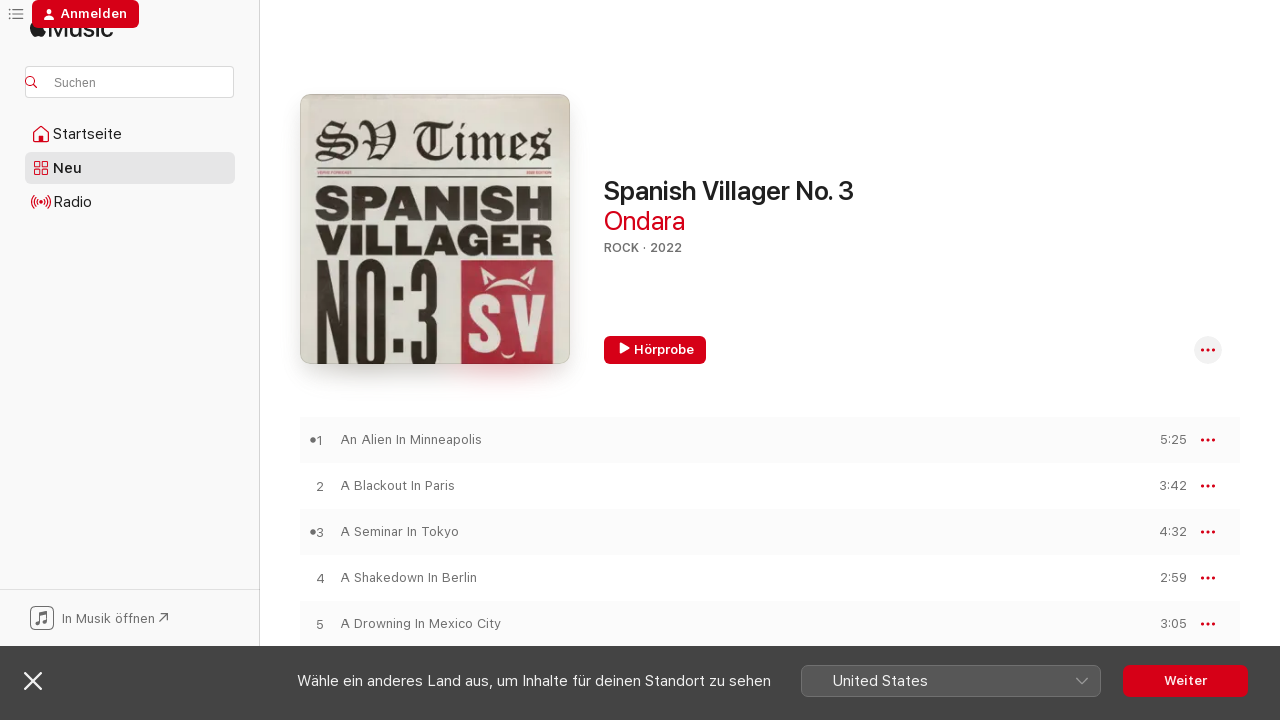

--- FILE ---
content_type: text/html
request_url: https://music.apple.com/de/album/spanish-villager-no-3/1629782278
body_size: 27105
content:
<!DOCTYPE html>
<html dir="ltr" lang="de-DE">
    <head>
        <!-- prettier-ignore -->
        <meta charset="utf-8">
        <!-- prettier-ignore -->
        <meta http-equiv="X-UA-Compatible" content="IE=edge">
        <!-- prettier-ignore -->
        <meta
            name="viewport"
            content="width=device-width,initial-scale=1,interactive-widget=resizes-content"
        >
        <!-- prettier-ignore -->
        <meta name="applicable-device" content="pc,mobile">
        <!-- prettier-ignore -->
        <meta name="referrer" content="strict-origin">
        <!-- prettier-ignore -->
        <link
            rel="apple-touch-icon"
            sizes="180x180"
            href="/assets/favicon/favicon-180.png"
        >
        <!-- prettier-ignore -->
        <link
            rel="icon"
            type="image/png"
            sizes="32x32"
            href="/assets/favicon/favicon-32.png"
        >
        <!-- prettier-ignore -->
        <link
            rel="icon"
            type="image/png"
            sizes="16x16"
            href="/assets/favicon/favicon-16.png"
        >
        <!-- prettier-ignore -->
        <link
            rel="mask-icon"
            href="/assets/favicon/favicon.svg"
            color="#fa233b"
        >
        <!-- prettier-ignore -->
        <link rel="manifest" href="/manifest.json">

        <title>‎Spanish Villager No. 3 – Album von Ondara – Apple Music</title><!-- HEAD_svelte-1cypuwr_START --><link rel="preconnect" href="//www.apple.com/wss/fonts" crossorigin="anonymous"><link rel="stylesheet" href="//www.apple.com/wss/fonts?families=SF+Pro,v4%7CSF+Pro+Icons,v1&amp;display=swap" type="text/css" referrerpolicy="strict-origin-when-cross-origin"><!-- HEAD_svelte-1cypuwr_END --><!-- HEAD_svelte-eg3hvx_START -->    <meta name="description" content="Hör dir „Spanish Villager No. 3“ von Ondara auf Apple Music an. 2022. 12 Titel. Laufzeit: 47 Minuten."> <meta name="keywords" content="anhören, Spanish Villager No. 3, Ondara, Musik, Singles, Titel, Rock, Musik streamen, Apple Music"> <link rel="canonical" href="https://music.apple.com/de/album/spanish-villager-no-3/1629782278">   <link rel="alternate" type="application/json+oembed" href="https://music.apple.com/api/oembed?url=https%3A%2F%2Fmusic.apple.com%2Fde%2Falbum%2Fspanish-villager-no-3%2F1629782278" title="„Spanish Villager No. 3“ von Ondara bei Apple Music">  <meta name="al:ios:app_store_id" content="1108187390"> <meta name="al:ios:app_name" content="Apple Music"> <meta name="apple:content_id" content="1629782278"> <meta name="apple:title" content="Spanish Villager No. 3"> <meta name="apple:description" content="Hör dir „Spanish Villager No. 3“ von Ondara auf Apple Music an. 2022. 12 Titel. Laufzeit: 47 Minuten.">   <meta property="og:title" content="„Spanish Villager No. 3“ von Ondara bei Apple Music"> <meta property="og:description" content="Album · 2022 · 12 Titel"> <meta property="og:site_name" content="Apple Music – Webplayer"> <meta property="og:url" content="https://music.apple.com/de/album/spanish-villager-no-3/1629782278"> <meta property="og:image" content="https://is1-ssl.mzstatic.com/image/thumb/Music122/v4/f6/18/e6/f618e6d9-5472-f937-e1b1-de34ea01c005/22UMGIM54380.rgb.jpg/1200x630wp-60.jpg"> <meta property="og:image:secure_url" content="https://is1-ssl.mzstatic.com/image/thumb/Music122/v4/f6/18/e6/f618e6d9-5472-f937-e1b1-de34ea01c005/22UMGIM54380.rgb.jpg/1200x630wp-60.jpg"> <meta property="og:image:alt" content="„Spanish Villager No. 3“ von Ondara bei Apple Music"> <meta property="og:image:width" content="1200"> <meta property="og:image:height" content="630"> <meta property="og:image:type" content="image/jpg"> <meta property="og:type" content="music.album"> <meta property="og:locale" content="de_DE">  <meta property="music:song_count" content="12"> <meta property="music:song" content="https://music.apple.com/de/song/an-alien-in-minneapolis/1629782283"> <meta property="music:song:preview_url:secure_url" content="https://music.apple.com/de/song/an-alien-in-minneapolis/1629782283"> <meta property="music:song:disc" content="1"> <meta property="music:song:duration" content="PT5M25S"> <meta property="music:song:track" content="1">  <meta property="music:song" content="https://music.apple.com/de/song/a-blackout-in-paris/1629782284"> <meta property="music:song:preview_url:secure_url" content="https://music.apple.com/de/song/a-blackout-in-paris/1629782284"> <meta property="music:song:disc" content="1"> <meta property="music:song:duration" content="PT3M42S"> <meta property="music:song:track" content="2">  <meta property="music:song" content="https://music.apple.com/de/song/a-seminar-in-tokyo/1629782496"> <meta property="music:song:preview_url:secure_url" content="https://music.apple.com/de/song/a-seminar-in-tokyo/1629782496"> <meta property="music:song:disc" content="1"> <meta property="music:song:duration" content="PT4M32S"> <meta property="music:song:track" content="3">  <meta property="music:song" content="https://music.apple.com/de/song/a-shakedown-in-berlin/1629782501"> <meta property="music:song:preview_url:secure_url" content="https://music.apple.com/de/song/a-shakedown-in-berlin/1629782501"> <meta property="music:song:disc" content="1"> <meta property="music:song:duration" content="PT2M59S"> <meta property="music:song:track" content="4">  <meta property="music:song" content="https://music.apple.com/de/song/a-drowning-in-mexico-city/1629782505"> <meta property="music:song:preview_url:secure_url" content="https://music.apple.com/de/song/a-drowning-in-mexico-city/1629782505"> <meta property="music:song:disc" content="1"> <meta property="music:song:duration" content="PT3M5S"> <meta property="music:song:track" content="5">  <meta property="music:song" content="https://music.apple.com/de/song/a-prophet-of-doom/1629782506"> <meta property="music:song:preview_url:secure_url" content="https://music.apple.com/de/song/a-prophet-of-doom/1629782506"> <meta property="music:song:disc" content="1"> <meta property="music:song:duration" content="PT5M30S"> <meta property="music:song:track" content="6">  <meta property="music:song" content="https://music.apple.com/de/song/a-seasonal-amnesia/1629782507"> <meta property="music:song:preview_url:secure_url" content="https://music.apple.com/de/song/a-seasonal-amnesia/1629782507"> <meta property="music:song:disc" content="1"> <meta property="music:song:duration" content="PT3M39S"> <meta property="music:song:track" content="7">  <meta property="music:song" content="https://music.apple.com/de/song/a-nocturnal-heresy/1629782508"> <meta property="music:song:preview_url:secure_url" content="https://music.apple.com/de/song/a-nocturnal-heresy/1629782508"> <meta property="music:song:disc" content="1"> <meta property="music:song:duration" content="PT3M30S"> <meta property="music:song:track" content="8">  <meta property="music:song" content="https://music.apple.com/de/song/a-suspicious-deliverance/1629782509"> <meta property="music:song:preview_url:secure_url" content="https://music.apple.com/de/song/a-suspicious-deliverance/1629782509"> <meta property="music:song:disc" content="1"> <meta property="music:song:duration" content="PT3M42S"> <meta property="music:song:track" content="9">  <meta property="music:song" content="https://music.apple.com/de/song/a-witch-and-a-saint/1629782510"> <meta property="music:song:preview_url:secure_url" content="https://music.apple.com/de/song/a-witch-and-a-saint/1629782510"> <meta property="music:song:disc" content="1"> <meta property="music:song:duration" content="PT2M59S"> <meta property="music:song:track" content="10">  <meta property="music:song" content="https://music.apple.com/de/song/a-contrarian-odyssey/1629782513"> <meta property="music:song:preview_url:secure_url" content="https://music.apple.com/de/song/a-contrarian-odyssey/1629782513"> <meta property="music:song:disc" content="1"> <meta property="music:song:duration" content="PT4M10S"> <meta property="music:song:track" content="11">  <meta property="music:song" content="https://music.apple.com/de/song/an-alien-in-minneapolis-edit/1629782515"> <meta property="music:song:preview_url:secure_url" content="https://music.apple.com/de/song/an-alien-in-minneapolis-edit/1629782515"> <meta property="music:song:disc" content="1"> <meta property="music:song:duration" content="PT4M19S"> <meta property="music:song:track" content="12">   <meta property="music:musician" content="https://music.apple.com/de/artist/ondara/1296042725"> <meta property="music:release_date" content="2022-09-16T00:00:00.000Z">   <meta name="twitter:title" content="„Spanish Villager No. 3“ von Ondara bei Apple Music"> <meta name="twitter:description" content="Album · 2022 · 12 Titel"> <meta name="twitter:site" content="@AppleMusic"> <meta name="twitter:image" content="https://is1-ssl.mzstatic.com/image/thumb/Music122/v4/f6/18/e6/f618e6d9-5472-f937-e1b1-de34ea01c005/22UMGIM54380.rgb.jpg/600x600bf-60.jpg"> <meta name="twitter:image:alt" content="„Spanish Villager No. 3“ von Ondara bei Apple Music"> <meta name="twitter:card" content="summary">       <!-- HTML_TAG_START -->
                <script id=schema:music-album type="application/ld+json">
                    {"@context":"http://schema.org","@type":"MusicAlbum","name":"Spanish Villager No. 3","description":"Hör dir „Spanish Villager No. 3“ von Ondara auf Apple Music an. 2022. 12 Titel. Laufzeit: 47 Minuten.","citation":[{"@type":"MusicAlbum","image":"https://is1-ssl.mzstatic.com/image/thumb/Music125/v4/c3/b0/97/c3b09777-03a8-c7f3-0010-b453311ce4a9/20CRGIM24618.rgb.jpg/1200x630bb.jpg","url":"https://music.apple.com/de/album/outside-child/1556359269","name":"Outside Child"},{"@type":"MusicAlbum","image":"https://is1-ssl.mzstatic.com/image/thumb/Music112/v4/fd/b2/ad/fdb2ade3-8809-d7e2-3559-d076144720d6/193436374439_WilliamPrinceAlbumCover.jpg/1200x630bb.jpg","url":"https://music.apple.com/de/album/william-prince-ourvinyl-sessions-ep/1733099507","name":"William Prince  OurVinyl Sessions - EP"},{"@type":"MusicAlbum","image":"https://is1-ssl.mzstatic.com/image/thumb/Music112/v4/2e/5d/aa/2e5daa11-8d14-34e6-57ab-3c0d7d0dde92/33617.jpg/1200x630bb.jpg","url":"https://music.apple.com/de/album/rolling-golden-holy-feat-ana%C3%AFs-mitchell-eric-d-johnson/1624495578","name":"Rolling Golden Holy (feat. Anaïs Mitchell, Eric D. Johnson & Josh Kaufman)"},{"@type":"MusicAlbum","image":"https://is1-ssl.mzstatic.com/image/thumb/Music126/v4/a4/30/76/a430761c-19d2-f2c9-81ed-91c69af748f5/859777284058_cover.jpg/1200x630bb.jpg","url":"https://music.apple.com/de/album/the-full-moon-project/1704449254","name":"The Full Moon Project"},{"@type":"MusicAlbum","image":"https://is1-ssl.mzstatic.com/image/thumb/Music116/v4/ca/a0/ed/caa0eda1-a423-de82-7da3-69e125b99f13/23CRGIM37723.rgb.jpg/1200x630bb.jpg","url":"https://music.apple.com/de/album/strays-ii/1702938889","name":"Strays II"},{"@type":"MusicAlbum","image":"https://is1-ssl.mzstatic.com/image/thumb/Music122/v4/eb/bf/02/ebbf02fc-98ea-d16b-c58b-0af9be5fa4c9/196626861955.jpg/1200x630bb.jpg","url":"https://music.apple.com/de/album/loose-future/1620964536","name":"Loose Future"},{"@type":"MusicAlbum","image":"https://is1-ssl.mzstatic.com/image/thumb/Music122/v4/e4/dd/4d/e4dd4d0d-f698-1d13-0744-b6e125fecec7/1097.jpg/1200x630bb.jpg","url":"https://music.apple.com/de/album/take-it-like-a-man/1642779630","name":"Take It Like a Man"},{"@type":"MusicAlbum","image":"https://is1-ssl.mzstatic.com/image/thumb/Music126/v4/0a/65/35/0a65358c-51a8-2819-f0cb-baefcc428ebd/196626660855.jpg/1200x630bb.jpg","url":"https://music.apple.com/de/album/birds-in-the-ceiling/1615671286","name":"Birds in the Ceiling"},{"@type":"MusicAlbum","image":"https://is1-ssl.mzstatic.com/image/thumb/Music122/v4/40/1b/c4/401bc470-89f4-ef42-f81a-eea1a4d833a5/067003379762.png/1200x630bb.jpg","url":"https://music.apple.com/de/album/what-remains-ep/1640149916","name":"What Remains - EP"},{"@type":"MusicAlbum","image":"https://is1-ssl.mzstatic.com/image/thumb/Music126/v4/3c/9b/24/3c9b24cc-c487-baf0-6c48-5fa630c82e4f/075597912937.jpg/1200x630bb.jpg","url":"https://music.apple.com/de/album/life-on-earth/1591469028","name":"LIFE ON EARTH"}],"tracks":[{"@type":"MusicRecording","name":"An Alien In Minneapolis","duration":"PT5M25S","url":"https://music.apple.com/de/song/an-alien-in-minneapolis/1629782283","offers":{"@type":"Offer","category":"free","price":0},"audio":{"@type":"AudioObject","potentialAction":{"@type":"ListenAction","expectsAcceptanceOf":{"@type":"Offer","category":"free"},"target":{"@type":"EntryPoint","actionPlatform":"https://music.apple.com/de/song/an-alien-in-minneapolis/1629782283"}},"name":"An Alien In Minneapolis","contentUrl":"https://audio-ssl.itunes.apple.com/itunes-assets/AudioPreview221/v4/d3/44/85/d34485c6-83a9-556f-99f5-64d0d08ef947/mzaf_2718918246366034130.plus.aac.ep.m4a","duration":"PT5M25S","uploadDate":"2022-06-22","thumbnailUrl":"https://is1-ssl.mzstatic.com/image/thumb/Music122/v4/f6/18/e6/f618e6d9-5472-f937-e1b1-de34ea01c005/22UMGIM54380.rgb.jpg/1200x630bb.jpg"}},{"@type":"MusicRecording","name":"A Blackout In Paris","duration":"PT3M42S","url":"https://music.apple.com/de/song/a-blackout-in-paris/1629782284","offers":{"@type":"Offer","category":"free","price":0},"audio":{"@type":"AudioObject","potentialAction":{"@type":"ListenAction","expectsAcceptanceOf":{"@type":"Offer","category":"free"},"target":{"@type":"EntryPoint","actionPlatform":"https://music.apple.com/de/song/a-blackout-in-paris/1629782284"}},"name":"A Blackout In Paris","contentUrl":"https://audio-ssl.itunes.apple.com/itunes-assets/AudioPreview211/v4/b1/72/73/b172734b-8118-fb2b-34b4-95e985841659/mzaf_6174187147543338646.plus.aac.ep.m4a","duration":"PT3M42S","uploadDate":"2022-09-16","thumbnailUrl":"https://is1-ssl.mzstatic.com/image/thumb/Music122/v4/f6/18/e6/f618e6d9-5472-f937-e1b1-de34ea01c005/22UMGIM54380.rgb.jpg/1200x630bb.jpg"}},{"@type":"MusicRecording","name":"A Seminar In Tokyo","duration":"PT4M32S","url":"https://music.apple.com/de/song/a-seminar-in-tokyo/1629782496","offers":{"@type":"Offer","category":"free","price":0},"audio":{"@type":"AudioObject","potentialAction":{"@type":"ListenAction","expectsAcceptanceOf":{"@type":"Offer","category":"free"},"target":{"@type":"EntryPoint","actionPlatform":"https://music.apple.com/de/song/a-seminar-in-tokyo/1629782496"}},"name":"A Seminar In Tokyo","contentUrl":"https://audio-ssl.itunes.apple.com/itunes-assets/AudioPreview221/v4/7b/9b/1f/7b9b1ff3-26dc-95c9-ae11-f190ce53564d/mzaf_435576941554775076.plus.aac.ep.m4a","duration":"PT4M32S","uploadDate":"2022-09-16","thumbnailUrl":"https://is1-ssl.mzstatic.com/image/thumb/Music122/v4/f6/18/e6/f618e6d9-5472-f937-e1b1-de34ea01c005/22UMGIM54380.rgb.jpg/1200x630bb.jpg"}},{"@type":"MusicRecording","name":"A Shakedown In Berlin","duration":"PT2M59S","url":"https://music.apple.com/de/song/a-shakedown-in-berlin/1629782501","offers":{"@type":"Offer","category":"free","price":0},"audio":{"@type":"AudioObject","potentialAction":{"@type":"ListenAction","expectsAcceptanceOf":{"@type":"Offer","category":"free"},"target":{"@type":"EntryPoint","actionPlatform":"https://music.apple.com/de/song/a-shakedown-in-berlin/1629782501"}},"name":"A Shakedown In Berlin","contentUrl":"https://audio-ssl.itunes.apple.com/itunes-assets/AudioPreview211/v4/b9/ed/99/b9ed998b-ba7c-4ae4-910f-8238a05b2c91/mzaf_2832494431098254999.plus.aac.ep.m4a","duration":"PT2M59S","uploadDate":"2022-09-16","thumbnailUrl":"https://is1-ssl.mzstatic.com/image/thumb/Music122/v4/f6/18/e6/f618e6d9-5472-f937-e1b1-de34ea01c005/22UMGIM54380.rgb.jpg/1200x630bb.jpg"}},{"@type":"MusicRecording","name":"A Drowning In Mexico City","duration":"PT3M5S","url":"https://music.apple.com/de/song/a-drowning-in-mexico-city/1629782505","offers":{"@type":"Offer","category":"free","price":0},"audio":{"@type":"AudioObject","potentialAction":{"@type":"ListenAction","expectsAcceptanceOf":{"@type":"Offer","category":"free"},"target":{"@type":"EntryPoint","actionPlatform":"https://music.apple.com/de/song/a-drowning-in-mexico-city/1629782505"}},"name":"A Drowning In Mexico City","contentUrl":"https://audio-ssl.itunes.apple.com/itunes-assets/AudioPreview221/v4/e9/2f/b5/e92fb5d7-2156-c569-dec9-8a63124a4e65/mzaf_9864413185135519829.plus.aac.ep.m4a","duration":"PT3M5S","uploadDate":"2022-09-16","thumbnailUrl":"https://is1-ssl.mzstatic.com/image/thumb/Music122/v4/f6/18/e6/f618e6d9-5472-f937-e1b1-de34ea01c005/22UMGIM54380.rgb.jpg/1200x630bb.jpg"}},{"@type":"MusicRecording","name":"A Prophet Of Doom","duration":"PT5M30S","url":"https://music.apple.com/de/song/a-prophet-of-doom/1629782506","offers":{"@type":"Offer","category":"free","price":0},"audio":{"@type":"AudioObject","potentialAction":{"@type":"ListenAction","expectsAcceptanceOf":{"@type":"Offer","category":"free"},"target":{"@type":"EntryPoint","actionPlatform":"https://music.apple.com/de/song/a-prophet-of-doom/1629782506"}},"name":"A Prophet Of Doom","contentUrl":"https://audio-ssl.itunes.apple.com/itunes-assets/AudioPreview211/v4/18/7e/9d/187e9d90-9bea-dc43-67c1-726a733a668d/mzaf_4821742257762824116.plus.aac.ep.m4a","duration":"PT5M30S","uploadDate":"2022-08-17","thumbnailUrl":"https://is1-ssl.mzstatic.com/image/thumb/Music122/v4/f6/18/e6/f618e6d9-5472-f937-e1b1-de34ea01c005/22UMGIM54380.rgb.jpg/1200x630bb.jpg"}},{"@type":"MusicRecording","name":"A Seasonal Amnesia","duration":"PT3M39S","url":"https://music.apple.com/de/song/a-seasonal-amnesia/1629782507","offers":{"@type":"Offer","category":"free","price":0},"audio":{"@type":"AudioObject","potentialAction":{"@type":"ListenAction","expectsAcceptanceOf":{"@type":"Offer","category":"free"},"target":{"@type":"EntryPoint","actionPlatform":"https://music.apple.com/de/song/a-seasonal-amnesia/1629782507"}},"name":"A Seasonal Amnesia","contentUrl":"https://audio-ssl.itunes.apple.com/itunes-assets/AudioPreview211/v4/78/f1/d9/78f1d9c5-3e48-0872-6690-a60db2346f46/mzaf_16330134475180316326.plus.aac.ep.m4a","duration":"PT3M39S","uploadDate":"2022-09-16","thumbnailUrl":"https://is1-ssl.mzstatic.com/image/thumb/Music122/v4/f6/18/e6/f618e6d9-5472-f937-e1b1-de34ea01c005/22UMGIM54380.rgb.jpg/1200x630bb.jpg"}},{"@type":"MusicRecording","name":"A Nocturnal Heresy","duration":"PT3M30S","url":"https://music.apple.com/de/song/a-nocturnal-heresy/1629782508","offers":{"@type":"Offer","category":"free","price":0},"audio":{"@type":"AudioObject","potentialAction":{"@type":"ListenAction","expectsAcceptanceOf":{"@type":"Offer","category":"free"},"target":{"@type":"EntryPoint","actionPlatform":"https://music.apple.com/de/song/a-nocturnal-heresy/1629782508"}},"name":"A Nocturnal Heresy","contentUrl":"https://audio-ssl.itunes.apple.com/itunes-assets/AudioPreview211/v4/a5/8b/20/a58b20bd-91b7-8c22-92f8-05c95c7e778e/mzaf_9132774053901022711.plus.aac.ep.m4a","duration":"PT3M30S","uploadDate":"2022-06-15","thumbnailUrl":"https://is1-ssl.mzstatic.com/image/thumb/Music122/v4/f6/18/e6/f618e6d9-5472-f937-e1b1-de34ea01c005/22UMGIM54380.rgb.jpg/1200x630bb.jpg"}},{"@type":"MusicRecording","name":"A Suspicious Deliverance","duration":"PT3M42S","url":"https://music.apple.com/de/song/a-suspicious-deliverance/1629782509","offers":{"@type":"Offer","category":"free","price":0},"audio":{"@type":"AudioObject","potentialAction":{"@type":"ListenAction","expectsAcceptanceOf":{"@type":"Offer","category":"free"},"target":{"@type":"EntryPoint","actionPlatform":"https://music.apple.com/de/song/a-suspicious-deliverance/1629782509"}},"name":"A Suspicious Deliverance","contentUrl":"https://audio-ssl.itunes.apple.com/itunes-assets/AudioPreview221/v4/41/86/40/41864001-a27a-ec86-1a5c-90a3b4243c2a/mzaf_828921470136041060.plus.aac.ep.m4a","duration":"PT3M42S","uploadDate":"2022-09-16","thumbnailUrl":"https://is1-ssl.mzstatic.com/image/thumb/Music122/v4/f6/18/e6/f618e6d9-5472-f937-e1b1-de34ea01c005/22UMGIM54380.rgb.jpg/1200x630bb.jpg"}},{"@type":"MusicRecording","name":"A Witch And A Saint","duration":"PT2M59S","url":"https://music.apple.com/de/song/a-witch-and-a-saint/1629782510","offers":{"@type":"Offer","category":"free","price":0},"audio":{"@type":"AudioObject","potentialAction":{"@type":"ListenAction","expectsAcceptanceOf":{"@type":"Offer","category":"free"},"target":{"@type":"EntryPoint","actionPlatform":"https://music.apple.com/de/song/a-witch-and-a-saint/1629782510"}},"name":"A Witch And A Saint","contentUrl":"https://audio-ssl.itunes.apple.com/itunes-assets/AudioPreview211/v4/a8/02/c8/a802c8b0-60ae-cd00-6c3e-b3e442875b8f/mzaf_15353331907850155627.plus.aac.ep.m4a","duration":"PT2M59S","uploadDate":"2022-09-16","thumbnailUrl":"https://is1-ssl.mzstatic.com/image/thumb/Music122/v4/f6/18/e6/f618e6d9-5472-f937-e1b1-de34ea01c005/22UMGIM54380.rgb.jpg/1200x630bb.jpg"}},{"@type":"MusicRecording","name":"A Contrarian Odyssey","duration":"PT4M10S","url":"https://music.apple.com/de/song/a-contrarian-odyssey/1629782513","offers":{"@type":"Offer","category":"free","price":0},"audio":{"@type":"AudioObject","potentialAction":{"@type":"ListenAction","expectsAcceptanceOf":{"@type":"Offer","category":"free"},"target":{"@type":"EntryPoint","actionPlatform":"https://music.apple.com/de/song/a-contrarian-odyssey/1629782513"}},"name":"A Contrarian Odyssey","contentUrl":"https://audio-ssl.itunes.apple.com/itunes-assets/AudioPreview211/v4/88/a2/79/88a2791c-4df5-7e94-d1c2-56a2e08b3b01/mzaf_8043659508271769497.plus.aac.ep.m4a","duration":"PT4M10S","uploadDate":"2022-09-16","thumbnailUrl":"https://is1-ssl.mzstatic.com/image/thumb/Music122/v4/f6/18/e6/f618e6d9-5472-f937-e1b1-de34ea01c005/22UMGIM54380.rgb.jpg/1200x630bb.jpg"}},{"@type":"MusicRecording","name":"An Alien In Minneapolis (Edit)","duration":"PT4M19S","url":"https://music.apple.com/de/song/an-alien-in-minneapolis-edit/1629782515","offers":{"@type":"Offer","category":"free","price":0},"audio":{"@type":"AudioObject","potentialAction":{"@type":"ListenAction","expectsAcceptanceOf":{"@type":"Offer","category":"free"},"target":{"@type":"EntryPoint","actionPlatform":"https://music.apple.com/de/song/an-alien-in-minneapolis-edit/1629782515"}},"name":"An Alien In Minneapolis (Edit)","contentUrl":"https://audio-ssl.itunes.apple.com/itunes-assets/AudioPreview211/v4/8b/07/12/8b0712fc-46f5-075a-27fd-589742c694ad/mzaf_12490764775624190226.plus.aac.ep.m4a","duration":"PT4M19S","uploadDate":"2022-06-22","thumbnailUrl":"https://is1-ssl.mzstatic.com/image/thumb/Music122/v4/f6/18/e6/f618e6d9-5472-f937-e1b1-de34ea01c005/22UMGIM54380.rgb.jpg/1200x630bb.jpg"}}],"workExample":[{"@type":"MusicAlbum","image":"https://is1-ssl.mzstatic.com/image/thumb/Music115/v4/e9/2b/7e/e92b7e17-22bd-82da-f50d-75629e068339/19UMGIM74591.rgb.jpg/1200x630bb.jpg","url":"https://music.apple.com/de/album/tales-of-america-the-second-coming/1477085371","name":"Tales of America (The Second Coming)"},{"@type":"MusicAlbum","image":"https://is1-ssl.mzstatic.com/image/thumb/Music125/v4/d2/c5/d0/d2c5d04e-acef-57ca-c43f-482b25e6702f/18UMGIM74115.rgb.jpg/1200x630bb.jpg","url":"https://music.apple.com/de/album/lebanon-sst-studio-session-single/1441063397","name":"Lebanon (SST Studio Session) - Single"},{"@type":"MusicAlbum","image":"https://is1-ssl.mzstatic.com/image/thumb/Music114/v4/4c/aa/55/4caa55d8-61fd-4991-8510-87c986ee6d90/00602577516641.rgb.jpg/1200x630bb.jpg","url":"https://music.apple.com/de/album/revolution-blues-single/1452677408","name":"Revolution Blues - Single"},{"@type":"MusicAlbum","image":"https://is1-ssl.mzstatic.com/image/thumb/Music114/v4/f5/20/f5/f520f503-08ce-a578-93a8-f25efb344084/18UMGIM84374.rgb.jpg/1200x630bb.jpg","url":"https://music.apple.com/de/album/torch-song-sst-studio-session-single/1448217405","name":"Torch Song (SST Studio Session) - Single"},{"@type":"MusicAlbum","image":"https://is1-ssl.mzstatic.com/image/thumb/Music114/v4/5e/e5/47/5ee547a5-8cf5-6125-ed67-ddcdd2d68f95/18UMGIM66413.rgb.jpg/1200x630bb.jpg","url":"https://music.apple.com/de/album/american-dream-sst-studio-session-single/1438562586","name":"American Dream (SST Studio Session) - Single"},{"@type":"MusicAlbum","image":"https://is1-ssl.mzstatic.com/image/thumb/Music114/v4/9f/32/76/9f3276a7-dac9-36b2-6d33-10ae603e2e73/00602577519963.rgb.jpg/1200x630bb.jpg","url":"https://music.apple.com/de/album/mother-christmas-single/1452695094","name":"Mother Christmas - Single"},{"@type":"MusicAlbum","image":"https://is1-ssl.mzstatic.com/image/thumb/Music124/v4/52/7e/29/527e2972-0182-524c-8351-c21c20d2546f/20UMGIM39745.rgb.jpg/1200x630bb.jpg","url":"https://music.apple.com/de/album/folk-n-roll-vol-1-tales-of-isolation-video-deluxe/1529069417","name":"Folk n’ Roll Vol. 1: Tales Of Isolation (Video Deluxe)"},{"@type":"MusicAlbum","image":"https://is1-ssl.mzstatic.com/image/thumb/Music114/v4/aa/6c/ad/aa6cad22-44c3-8d5a-c322-f1c93322e271/18UMGIM81332.rgb.jpg/1200x630bb.jpg","url":"https://music.apple.com/de/album/saying-goodbye-sst-studio-session-single/1445959658","name":"Saying Goodbye (SST Studio Session) - Single"},{"@type":"MusicAlbum","image":"https://is1-ssl.mzstatic.com/image/thumb/Music126/v4/07/4d/47/074d47bc-e382-ee55-c52a-91dad6dcc695/7223.jpg/1200x630bb.jpg","url":"https://music.apple.com/de/album/wounded-heart-from-the-original-movie-silver-dollar/1712183628","name":"Wounded Heart (from the Original Movie \"Silver Dollar Road\") - Single"},{"@type":"MusicAlbum","image":"https://is1-ssl.mzstatic.com/image/thumb/Music126/v4/64/95/23/649523a9-37b1-2d36-ef0e-b887bec08b43/artwork.jpg/1200x630bb.jpg","url":"https://music.apple.com/de/album/winter-depression-single/1709235758","name":"Winter Depression - Single"},{"@type":"MusicAlbum","image":"https://is1-ssl.mzstatic.com/image/thumb/Music112/v4/c7/4d/42/c74d4264-3d51-8f08-bab5-461d4ab6a7c7/22UMGIM84653.rgb.jpg/1200x630bb.jpg","url":"https://music.apple.com/de/album/a-prophet-of-doom-single/1637752185","name":"A Prophet Of Doom - Single"},{"@type":"MusicAlbum","image":"https://is1-ssl.mzstatic.com/image/thumb/Music116/v4/ae/91/14/ae911433-e7f5-17c1-4bc2-e3319d2dc346/22UMGIM55340.rgb.jpg/1200x630bb.jpg","url":"https://music.apple.com/de/album/tax-code-1-telepathy-of-a-mammoth-single/1625192889","name":"Tax Code 1: Telepathy of a Mammoth - Single"},{"@type":"MusicRecording","name":"An Alien In Minneapolis","duration":"PT5M25S","url":"https://music.apple.com/de/song/an-alien-in-minneapolis/1629782283","offers":{"@type":"Offer","category":"free","price":0},"audio":{"@type":"AudioObject","potentialAction":{"@type":"ListenAction","expectsAcceptanceOf":{"@type":"Offer","category":"free"},"target":{"@type":"EntryPoint","actionPlatform":"https://music.apple.com/de/song/an-alien-in-minneapolis/1629782283"}},"name":"An Alien In Minneapolis","contentUrl":"https://audio-ssl.itunes.apple.com/itunes-assets/AudioPreview221/v4/d3/44/85/d34485c6-83a9-556f-99f5-64d0d08ef947/mzaf_2718918246366034130.plus.aac.ep.m4a","duration":"PT5M25S","uploadDate":"2022-06-22","thumbnailUrl":"https://is1-ssl.mzstatic.com/image/thumb/Music122/v4/f6/18/e6/f618e6d9-5472-f937-e1b1-de34ea01c005/22UMGIM54380.rgb.jpg/1200x630bb.jpg"}},{"@type":"MusicRecording","name":"A Blackout In Paris","duration":"PT3M42S","url":"https://music.apple.com/de/song/a-blackout-in-paris/1629782284","offers":{"@type":"Offer","category":"free","price":0},"audio":{"@type":"AudioObject","potentialAction":{"@type":"ListenAction","expectsAcceptanceOf":{"@type":"Offer","category":"free"},"target":{"@type":"EntryPoint","actionPlatform":"https://music.apple.com/de/song/a-blackout-in-paris/1629782284"}},"name":"A Blackout In Paris","contentUrl":"https://audio-ssl.itunes.apple.com/itunes-assets/AudioPreview211/v4/b1/72/73/b172734b-8118-fb2b-34b4-95e985841659/mzaf_6174187147543338646.plus.aac.ep.m4a","duration":"PT3M42S","uploadDate":"2022-09-16","thumbnailUrl":"https://is1-ssl.mzstatic.com/image/thumb/Music122/v4/f6/18/e6/f618e6d9-5472-f937-e1b1-de34ea01c005/22UMGIM54380.rgb.jpg/1200x630bb.jpg"}},{"@type":"MusicRecording","name":"A Seminar In Tokyo","duration":"PT4M32S","url":"https://music.apple.com/de/song/a-seminar-in-tokyo/1629782496","offers":{"@type":"Offer","category":"free","price":0},"audio":{"@type":"AudioObject","potentialAction":{"@type":"ListenAction","expectsAcceptanceOf":{"@type":"Offer","category":"free"},"target":{"@type":"EntryPoint","actionPlatform":"https://music.apple.com/de/song/a-seminar-in-tokyo/1629782496"}},"name":"A Seminar In Tokyo","contentUrl":"https://audio-ssl.itunes.apple.com/itunes-assets/AudioPreview221/v4/7b/9b/1f/7b9b1ff3-26dc-95c9-ae11-f190ce53564d/mzaf_435576941554775076.plus.aac.ep.m4a","duration":"PT4M32S","uploadDate":"2022-09-16","thumbnailUrl":"https://is1-ssl.mzstatic.com/image/thumb/Music122/v4/f6/18/e6/f618e6d9-5472-f937-e1b1-de34ea01c005/22UMGIM54380.rgb.jpg/1200x630bb.jpg"}},{"@type":"MusicRecording","name":"A Shakedown In Berlin","duration":"PT2M59S","url":"https://music.apple.com/de/song/a-shakedown-in-berlin/1629782501","offers":{"@type":"Offer","category":"free","price":0},"audio":{"@type":"AudioObject","potentialAction":{"@type":"ListenAction","expectsAcceptanceOf":{"@type":"Offer","category":"free"},"target":{"@type":"EntryPoint","actionPlatform":"https://music.apple.com/de/song/a-shakedown-in-berlin/1629782501"}},"name":"A Shakedown In Berlin","contentUrl":"https://audio-ssl.itunes.apple.com/itunes-assets/AudioPreview211/v4/b9/ed/99/b9ed998b-ba7c-4ae4-910f-8238a05b2c91/mzaf_2832494431098254999.plus.aac.ep.m4a","duration":"PT2M59S","uploadDate":"2022-09-16","thumbnailUrl":"https://is1-ssl.mzstatic.com/image/thumb/Music122/v4/f6/18/e6/f618e6d9-5472-f937-e1b1-de34ea01c005/22UMGIM54380.rgb.jpg/1200x630bb.jpg"}},{"@type":"MusicRecording","name":"A Drowning In Mexico City","duration":"PT3M5S","url":"https://music.apple.com/de/song/a-drowning-in-mexico-city/1629782505","offers":{"@type":"Offer","category":"free","price":0},"audio":{"@type":"AudioObject","potentialAction":{"@type":"ListenAction","expectsAcceptanceOf":{"@type":"Offer","category":"free"},"target":{"@type":"EntryPoint","actionPlatform":"https://music.apple.com/de/song/a-drowning-in-mexico-city/1629782505"}},"name":"A Drowning In Mexico City","contentUrl":"https://audio-ssl.itunes.apple.com/itunes-assets/AudioPreview221/v4/e9/2f/b5/e92fb5d7-2156-c569-dec9-8a63124a4e65/mzaf_9864413185135519829.plus.aac.ep.m4a","duration":"PT3M5S","uploadDate":"2022-09-16","thumbnailUrl":"https://is1-ssl.mzstatic.com/image/thumb/Music122/v4/f6/18/e6/f618e6d9-5472-f937-e1b1-de34ea01c005/22UMGIM54380.rgb.jpg/1200x630bb.jpg"}},{"@type":"MusicRecording","name":"A Prophet Of Doom","duration":"PT5M30S","url":"https://music.apple.com/de/song/a-prophet-of-doom/1629782506","offers":{"@type":"Offer","category":"free","price":0},"audio":{"@type":"AudioObject","potentialAction":{"@type":"ListenAction","expectsAcceptanceOf":{"@type":"Offer","category":"free"},"target":{"@type":"EntryPoint","actionPlatform":"https://music.apple.com/de/song/a-prophet-of-doom/1629782506"}},"name":"A Prophet Of Doom","contentUrl":"https://audio-ssl.itunes.apple.com/itunes-assets/AudioPreview211/v4/18/7e/9d/187e9d90-9bea-dc43-67c1-726a733a668d/mzaf_4821742257762824116.plus.aac.ep.m4a","duration":"PT5M30S","uploadDate":"2022-08-17","thumbnailUrl":"https://is1-ssl.mzstatic.com/image/thumb/Music122/v4/f6/18/e6/f618e6d9-5472-f937-e1b1-de34ea01c005/22UMGIM54380.rgb.jpg/1200x630bb.jpg"}},{"@type":"MusicRecording","name":"A Seasonal Amnesia","duration":"PT3M39S","url":"https://music.apple.com/de/song/a-seasonal-amnesia/1629782507","offers":{"@type":"Offer","category":"free","price":0},"audio":{"@type":"AudioObject","potentialAction":{"@type":"ListenAction","expectsAcceptanceOf":{"@type":"Offer","category":"free"},"target":{"@type":"EntryPoint","actionPlatform":"https://music.apple.com/de/song/a-seasonal-amnesia/1629782507"}},"name":"A Seasonal Amnesia","contentUrl":"https://audio-ssl.itunes.apple.com/itunes-assets/AudioPreview211/v4/78/f1/d9/78f1d9c5-3e48-0872-6690-a60db2346f46/mzaf_16330134475180316326.plus.aac.ep.m4a","duration":"PT3M39S","uploadDate":"2022-09-16","thumbnailUrl":"https://is1-ssl.mzstatic.com/image/thumb/Music122/v4/f6/18/e6/f618e6d9-5472-f937-e1b1-de34ea01c005/22UMGIM54380.rgb.jpg/1200x630bb.jpg"}},{"@type":"MusicRecording","name":"A Nocturnal Heresy","duration":"PT3M30S","url":"https://music.apple.com/de/song/a-nocturnal-heresy/1629782508","offers":{"@type":"Offer","category":"free","price":0},"audio":{"@type":"AudioObject","potentialAction":{"@type":"ListenAction","expectsAcceptanceOf":{"@type":"Offer","category":"free"},"target":{"@type":"EntryPoint","actionPlatform":"https://music.apple.com/de/song/a-nocturnal-heresy/1629782508"}},"name":"A Nocturnal Heresy","contentUrl":"https://audio-ssl.itunes.apple.com/itunes-assets/AudioPreview211/v4/a5/8b/20/a58b20bd-91b7-8c22-92f8-05c95c7e778e/mzaf_9132774053901022711.plus.aac.ep.m4a","duration":"PT3M30S","uploadDate":"2022-06-15","thumbnailUrl":"https://is1-ssl.mzstatic.com/image/thumb/Music122/v4/f6/18/e6/f618e6d9-5472-f937-e1b1-de34ea01c005/22UMGIM54380.rgb.jpg/1200x630bb.jpg"}},{"@type":"MusicRecording","name":"A Suspicious Deliverance","duration":"PT3M42S","url":"https://music.apple.com/de/song/a-suspicious-deliverance/1629782509","offers":{"@type":"Offer","category":"free","price":0},"audio":{"@type":"AudioObject","potentialAction":{"@type":"ListenAction","expectsAcceptanceOf":{"@type":"Offer","category":"free"},"target":{"@type":"EntryPoint","actionPlatform":"https://music.apple.com/de/song/a-suspicious-deliverance/1629782509"}},"name":"A Suspicious Deliverance","contentUrl":"https://audio-ssl.itunes.apple.com/itunes-assets/AudioPreview221/v4/41/86/40/41864001-a27a-ec86-1a5c-90a3b4243c2a/mzaf_828921470136041060.plus.aac.ep.m4a","duration":"PT3M42S","uploadDate":"2022-09-16","thumbnailUrl":"https://is1-ssl.mzstatic.com/image/thumb/Music122/v4/f6/18/e6/f618e6d9-5472-f937-e1b1-de34ea01c005/22UMGIM54380.rgb.jpg/1200x630bb.jpg"}},{"@type":"MusicRecording","name":"A Witch And A Saint","duration":"PT2M59S","url":"https://music.apple.com/de/song/a-witch-and-a-saint/1629782510","offers":{"@type":"Offer","category":"free","price":0},"audio":{"@type":"AudioObject","potentialAction":{"@type":"ListenAction","expectsAcceptanceOf":{"@type":"Offer","category":"free"},"target":{"@type":"EntryPoint","actionPlatform":"https://music.apple.com/de/song/a-witch-and-a-saint/1629782510"}},"name":"A Witch And A Saint","contentUrl":"https://audio-ssl.itunes.apple.com/itunes-assets/AudioPreview211/v4/a8/02/c8/a802c8b0-60ae-cd00-6c3e-b3e442875b8f/mzaf_15353331907850155627.plus.aac.ep.m4a","duration":"PT2M59S","uploadDate":"2022-09-16","thumbnailUrl":"https://is1-ssl.mzstatic.com/image/thumb/Music122/v4/f6/18/e6/f618e6d9-5472-f937-e1b1-de34ea01c005/22UMGIM54380.rgb.jpg/1200x630bb.jpg"}},{"@type":"MusicRecording","name":"A Contrarian Odyssey","duration":"PT4M10S","url":"https://music.apple.com/de/song/a-contrarian-odyssey/1629782513","offers":{"@type":"Offer","category":"free","price":0},"audio":{"@type":"AudioObject","potentialAction":{"@type":"ListenAction","expectsAcceptanceOf":{"@type":"Offer","category":"free"},"target":{"@type":"EntryPoint","actionPlatform":"https://music.apple.com/de/song/a-contrarian-odyssey/1629782513"}},"name":"A Contrarian Odyssey","contentUrl":"https://audio-ssl.itunes.apple.com/itunes-assets/AudioPreview211/v4/88/a2/79/88a2791c-4df5-7e94-d1c2-56a2e08b3b01/mzaf_8043659508271769497.plus.aac.ep.m4a","duration":"PT4M10S","uploadDate":"2022-09-16","thumbnailUrl":"https://is1-ssl.mzstatic.com/image/thumb/Music122/v4/f6/18/e6/f618e6d9-5472-f937-e1b1-de34ea01c005/22UMGIM54380.rgb.jpg/1200x630bb.jpg"}},{"@type":"MusicRecording","name":"An Alien In Minneapolis (Edit)","duration":"PT4M19S","url":"https://music.apple.com/de/song/an-alien-in-minneapolis-edit/1629782515","offers":{"@type":"Offer","category":"free","price":0},"audio":{"@type":"AudioObject","potentialAction":{"@type":"ListenAction","expectsAcceptanceOf":{"@type":"Offer","category":"free"},"target":{"@type":"EntryPoint","actionPlatform":"https://music.apple.com/de/song/an-alien-in-minneapolis-edit/1629782515"}},"name":"An Alien In Minneapolis (Edit)","contentUrl":"https://audio-ssl.itunes.apple.com/itunes-assets/AudioPreview211/v4/8b/07/12/8b0712fc-46f5-075a-27fd-589742c694ad/mzaf_12490764775624190226.plus.aac.ep.m4a","duration":"PT4M19S","uploadDate":"2022-06-22","thumbnailUrl":"https://is1-ssl.mzstatic.com/image/thumb/Music122/v4/f6/18/e6/f618e6d9-5472-f937-e1b1-de34ea01c005/22UMGIM54380.rgb.jpg/1200x630bb.jpg"}}],"url":"https://music.apple.com/de/album/spanish-villager-no-3/1629782278","image":"https://is1-ssl.mzstatic.com/image/thumb/Music122/v4/f6/18/e6/f618e6d9-5472-f937-e1b1-de34ea01c005/22UMGIM54380.rgb.jpg/1200x630bb.jpg","potentialAction":{"@type":"ListenAction","expectsAcceptanceOf":{"@type":"Offer","category":"free"},"target":{"@type":"EntryPoint","actionPlatform":"https://music.apple.com/de/album/spanish-villager-no-3/1629782278"}},"genre":["Rock","Musik"],"datePublished":"2022-09-16","byArtist":[{"@type":"MusicGroup","url":"https://music.apple.com/de/artist/ondara/1296042725","name":"Ondara"}]}
                </script>
                <!-- HTML_TAG_END -->    <!-- HEAD_svelte-eg3hvx_END -->
      <script type="module" crossorigin src="/assets/index~90a29058ba.js"></script>
      <link rel="stylesheet" href="/assets/index~fbf29d0525.css">
      <script type="module">import.meta.url;import("_").catch(()=>1);async function* g(){};window.__vite_is_modern_browser=true;</script>
      <script type="module">!function(){if(window.__vite_is_modern_browser)return;console.warn("vite: loading legacy chunks, syntax error above and the same error below should be ignored");var e=document.getElementById("vite-legacy-polyfill"),n=document.createElement("script");n.src=e.src,n.onload=function(){System.import(document.getElementById('vite-legacy-entry').getAttribute('data-src'))},document.body.appendChild(n)}();</script>
    </head>
    <body>
        
        <script
            async
            src="/includes/js-cdn/musickit/v3/amp/musickit.js"
        ></script>
        <script
            type="module"
            async
            src="/includes/js-cdn/musickit/v3/components/musickit-components/musickit-components.esm.js"
        ></script>
        <script
            nomodule
            async
            src="/includes/js-cdn/musickit/v3/components/musickit-components/musickit-components.js"
        ></script>
        <svg style="display: none" xmlns="http://www.w3.org/2000/svg">
            <symbol id="play-circle-fill" viewBox="0 0 60 60">
                <path
                    class="icon-circle-fill__circle"
                    fill="var(--iconCircleFillBG, transparent)"
                    d="M30 60c16.411 0 30-13.617 30-30C60 13.588 46.382 0 29.971 0 13.588 0 .001 13.588.001 30c0 16.383 13.617 30 30 30Z"
                />
                <path
                    fill="var(--iconFillArrow, var(--keyColor, black))"
                    d="M24.411 41.853c-1.41.853-3.028.177-3.028-1.294V19.47c0-1.44 1.735-2.058 3.028-1.294l17.265 10.235a1.89 1.89 0 0 1 0 3.265L24.411 41.853Z"
                />
            </symbol>
        </svg>
        <div class="body-container">
              <div class="app-container svelte-t3vj1e" data-testid="app-container">   <div class="header svelte-rjjbqs" data-testid="header"><nav data-testid="navigation" class="navigation svelte-13li0vp"><div class="navigation__header svelte-13li0vp"><div data-testid="logo" class="logo svelte-1o7dz8w"> <a aria-label="Apple Music" role="img" href="https://music.apple.com/de/home" class="svelte-1o7dz8w"><svg height="20" viewBox="0 0 83 20" width="83" xmlns="http://www.w3.org/2000/svg" class="logo" aria-hidden="true"><path d="M34.752 19.746V6.243h-.088l-5.433 13.503h-2.074L21.711 6.243h-.087v13.503h-2.548V1.399h3.235l5.833 14.621h.1l5.82-14.62h3.248v18.347h-2.56zm16.649 0h-2.586v-2.263h-.062c-.725 1.602-2.061 2.504-4.072 2.504-2.86 0-4.61-1.894-4.61-4.958V6.37h2.698v8.125c0 2.034.95 3.127 2.81 3.127 1.95 0 3.124-1.373 3.124-3.458V6.37H51.4v13.376zm7.394-13.618c3.06 0 5.046 1.73 5.134 4.196h-2.536c-.15-1.296-1.087-2.11-2.598-2.11-1.462 0-2.436.724-2.436 1.793 0 .839.6 1.41 2.023 1.741l2.136.496c2.686.636 3.71 1.704 3.71 3.636 0 2.442-2.236 4.12-5.333 4.12-3.285 0-5.26-1.64-5.509-4.183h2.673c.25 1.398 1.187 2.085 2.836 2.085 1.623 0 2.623-.687 2.623-1.78 0-.865-.487-1.373-1.924-1.704l-2.136-.508c-2.498-.585-3.735-1.806-3.735-3.75 0-2.391 2.049-4.032 5.072-4.032zM66.1 2.836c0-.878.7-1.577 1.561-1.577.862 0 1.55.7 1.55 1.577 0 .864-.688 1.576-1.55 1.576a1.573 1.573 0 0 1-1.56-1.576zm.212 3.534h2.698v13.376h-2.698zm14.089 4.603c-.275-1.424-1.324-2.556-3.085-2.556-2.086 0-3.46 1.767-3.46 4.64 0 2.938 1.386 4.642 3.485 4.642 1.66 0 2.748-.928 3.06-2.48H83C82.713 18.067 80.477 20 77.317 20c-3.76 0-6.208-2.62-6.208-6.942 0-4.247 2.448-6.93 6.183-6.93 3.385 0 5.446 2.213 5.683 4.845h-2.573zM10.824 3.189c-.698.834-1.805 1.496-2.913 1.398-.145-1.128.41-2.33 1.036-3.065C9.644.662 10.848.05 11.835 0c.121 1.178-.336 2.33-1.01 3.19zm.999 1.619c.624.049 2.425.244 3.578 1.98-.096.074-2.137 1.272-2.113 3.79.024 3.01 2.593 4.012 2.617 4.037-.024.074-.407 1.419-1.344 2.812-.817 1.224-1.657 2.422-3.002 2.447-1.297.024-1.73-.783-3.218-.783-1.489 0-1.97.758-3.194.807-1.297.048-2.28-1.297-3.097-2.52C.368 14.908-.904 10.408.825 7.375c.84-1.516 2.377-2.47 4.034-2.495 1.273-.023 2.45.857 3.218.857.769 0 2.137-1.027 3.746-.93z"></path></svg></a>   </div> <div class="search-input-wrapper svelte-nrtdem" data-testid="search-input"><div data-testid="amp-search-input" aria-controls="search-suggestions" aria-expanded="false" aria-haspopup="listbox" aria-owns="search-suggestions" class="search-input-container svelte-rg26q6" tabindex="-1" role=""><div class="flex-container svelte-rg26q6"><form id="search-input-form" class="svelte-rg26q6"><svg height="16" width="16" viewBox="0 0 16 16" class="search-svg" aria-hidden="true"><path d="M11.87 10.835c.018.015.035.03.051.047l3.864 3.863a.735.735 0 1 1-1.04 1.04l-3.863-3.864a.744.744 0 0 1-.047-.051 6.667 6.667 0 1 1 1.035-1.035zM6.667 12a5.333 5.333 0 1 0 0-10.667 5.333 5.333 0 0 0 0 10.667z"></path></svg> <input aria-autocomplete="list" aria-multiline="false" aria-controls="search-suggestions" placeholder="Suchen" spellcheck="false" autocomplete="off" autocorrect="off" autocapitalize="off" type="text" inputmode="search" class="search-input__text-field svelte-rg26q6" data-testid="search-input__text-field"></form> </div> <div data-testid="search-scope-bar"></div>   </div> </div></div> <div data-testid="navigation-content" class="navigation__content svelte-13li0vp" id="navigation" aria-hidden="false"><div class="navigation__scrollable-container svelte-13li0vp"><div data-testid="navigation-items-primary" class="navigation-items navigation-items--primary svelte-ng61m8"> <ul class="navigation-items__list svelte-ng61m8">  <li class="navigation-item navigation-item__home svelte-1a5yt87" aria-selected="false" data-testid="navigation-item"> <a href="https://music.apple.com/de/home" class="navigation-item__link svelte-1a5yt87" role="button" data-testid="home" aria-pressed="false"><div class="navigation-item__content svelte-zhx7t9"> <span class="navigation-item__icon svelte-zhx7t9"> <svg width="24" height="24" viewBox="0 0 24 24" xmlns="http://www.w3.org/2000/svg" aria-hidden="true"><path d="M5.93 20.16a1.94 1.94 0 0 1-1.43-.502c-.334-.335-.502-.794-.502-1.393v-7.142c0-.362.062-.688.177-.953.123-.264.326-.529.6-.75l6.145-5.157c.176-.141.344-.247.52-.318.176-.07.362-.105.564-.105.194 0 .388.035.565.105.176.07.352.177.52.318l6.146 5.158c.273.23.467.476.59.75.124.264.177.59.177.96v7.134c0 .59-.159 1.058-.503 1.393-.335.335-.811.503-1.428.503H5.929Zm12.14-1.172c.221 0 .406-.07.547-.212a.688.688 0 0 0 .22-.511v-7.142c0-.177-.026-.344-.087-.459a.97.97 0 0 0-.265-.353l-6.154-5.149a.756.756 0 0 0-.177-.115.37.37 0 0 0-.15-.035.37.37 0 0 0-.158.035l-.177.115-6.145 5.15a.982.982 0 0 0-.274.352 1.13 1.13 0 0 0-.088.468v7.133c0 .203.08.379.23.511a.744.744 0 0 0 .546.212h12.133Zm-8.323-4.7c0-.176.062-.326.177-.432a.6.6 0 0 1 .423-.159h3.315c.176 0 .326.053.432.16s.159.255.159.431v4.973H9.756v-4.973Z"></path></svg> </span> <span class="navigation-item__label svelte-zhx7t9"> Startseite </span> </div></a>  </li>  <li class="navigation-item navigation-item__new svelte-1a5yt87" aria-selected="false" data-testid="navigation-item"> <a href="https://music.apple.com/de/new" class="navigation-item__link svelte-1a5yt87" role="button" data-testid="new" aria-pressed="false"><div class="navigation-item__content svelte-zhx7t9"> <span class="navigation-item__icon svelte-zhx7t9"> <svg height="24" viewBox="0 0 24 24" width="24" aria-hidden="true"><path d="M9.92 11.354c.966 0 1.453-.487 1.453-1.49v-3.4c0-1.004-.487-1.483-1.453-1.483H6.452C5.487 4.981 5 5.46 5 6.464v3.4c0 1.003.487 1.49 1.452 1.49zm7.628 0c.965 0 1.452-.487 1.452-1.49v-3.4c0-1.004-.487-1.483-1.452-1.483h-3.46c-.974 0-1.46.479-1.46 1.483v3.4c0 1.003.486 1.49 1.46 1.49zm-7.65-1.073h-3.43c-.266 0-.396-.137-.396-.418v-3.4c0-.273.13-.41.396-.41h3.43c.265 0 .402.137.402.41v3.4c0 .281-.137.418-.403.418zm7.634 0h-3.43c-.273 0-.402-.137-.402-.418v-3.4c0-.273.129-.41.403-.41h3.43c.265 0 .395.137.395.41v3.4c0 .281-.13.418-.396.418zm-7.612 8.7c.966 0 1.453-.48 1.453-1.483v-3.407c0-.996-.487-1.483-1.453-1.483H6.452c-.965 0-1.452.487-1.452 1.483v3.407c0 1.004.487 1.483 1.452 1.483zm7.628 0c.965 0 1.452-.48 1.452-1.483v-3.407c0-.996-.487-1.483-1.452-1.483h-3.46c-.974 0-1.46.487-1.46 1.483v3.407c0 1.004.486 1.483 1.46 1.483zm-7.65-1.072h-3.43c-.266 0-.396-.137-.396-.41v-3.4c0-.282.13-.418.396-.418h3.43c.265 0 .402.136.402.418v3.4c0 .273-.137.41-.403.41zm7.634 0h-3.43c-.273 0-.402-.137-.402-.41v-3.4c0-.282.129-.418.403-.418h3.43c.265 0 .395.136.395.418v3.4c0 .273-.13.41-.396.41z" fill-opacity=".95"></path></svg> </span> <span class="navigation-item__label svelte-zhx7t9"> Neu </span> </div></a>  </li>  <li class="navigation-item navigation-item__radio svelte-1a5yt87" aria-selected="false" data-testid="navigation-item"> <a href="https://music.apple.com/de/radio" class="navigation-item__link svelte-1a5yt87" role="button" data-testid="radio" aria-pressed="false"><div class="navigation-item__content svelte-zhx7t9"> <span class="navigation-item__icon svelte-zhx7t9"> <svg width="24" height="24" viewBox="0 0 24 24" xmlns="http://www.w3.org/2000/svg" aria-hidden="true"><path d="M19.359 18.57C21.033 16.818 22 14.461 22 11.89s-.967-4.93-2.641-6.68c-.276-.292-.653-.26-.868-.023-.222.246-.176.591.085.868 1.466 1.535 2.272 3.593 2.272 5.835 0 2.241-.806 4.3-2.272 5.835-.261.268-.307.621-.085.86.215.245.592.276.868-.016zm-13.85.014c.222-.238.176-.59-.085-.86-1.474-1.535-2.272-3.593-2.272-5.834 0-2.242.798-4.3 2.272-5.835.261-.277.307-.622.085-.868-.215-.238-.592-.269-.868.023C2.967 6.96 2 9.318 2 11.89s.967 4.929 2.641 6.68c.276.29.653.26.868.014zm1.957-1.873c.223-.253.162-.583-.1-.867-.951-1.068-1.473-2.45-1.473-3.954 0-1.505.522-2.887 1.474-3.954.26-.284.322-.614.1-.876-.23-.26-.622-.26-.891.039-1.175 1.274-1.827 2.963-1.827 4.79 0 1.82.652 3.517 1.827 4.784.269.3.66.307.89.038zm9.958-.038c1.175-1.267 1.827-2.964 1.827-4.783 0-1.828-.652-3.517-1.827-4.791-.269-.3-.66-.3-.89-.039-.23.262-.162.592.092.876.96 1.067 1.481 2.449 1.481 3.954 0 1.504-.522 2.886-1.481 3.954-.254.284-.323.614-.092.867.23.269.621.261.89-.038zm-8.061-1.966c.23-.26.13-.568-.092-.883-.415-.522-.63-1.197-.63-1.934 0-.737.215-1.413.63-1.943.222-.307.322-.614.092-.875s-.653-.261-.906.054a4.385 4.385 0 0 0-.968 2.764 4.38 4.38 0 0 0 .968 2.756c.253.322.675.322.906.061zm6.18-.061a4.38 4.38 0 0 0 .968-2.756 4.385 4.385 0 0 0-.968-2.764c-.253-.315-.675-.315-.906-.054-.23.261-.138.568.092.875.415.53.63 1.206.63 1.943 0 .737-.215 1.412-.63 1.934-.23.315-.322.622-.092.883s.653.261.906-.061zm-3.547-.967c.96 0 1.789-.814 1.789-1.797s-.83-1.789-1.789-1.789c-.96 0-1.781.806-1.781 1.789 0 .983.821 1.797 1.781 1.797z"></path></svg> </span> <span class="navigation-item__label svelte-zhx7t9"> Radio </span> </div></a>  </li>  <li class="navigation-item navigation-item__search svelte-1a5yt87" aria-selected="false" data-testid="navigation-item"> <a href="https://music.apple.com/de/search" class="navigation-item__link svelte-1a5yt87" role="button" data-testid="search" aria-pressed="false"><div class="navigation-item__content svelte-zhx7t9"> <span class="navigation-item__icon svelte-zhx7t9"> <svg height="24" viewBox="0 0 24 24" width="24" aria-hidden="true"><path d="M17.979 18.553c.476 0 .813-.366.813-.835a.807.807 0 0 0-.235-.586l-3.45-3.457a5.61 5.61 0 0 0 1.158-3.413c0-3.098-2.535-5.633-5.633-5.633C7.542 4.63 5 7.156 5 10.262c0 3.098 2.534 5.632 5.632 5.632a5.614 5.614 0 0 0 3.274-1.055l3.472 3.472a.835.835 0 0 0 .6.242zm-7.347-3.875c-2.417 0-4.416-2-4.416-4.416 0-2.417 2-4.417 4.416-4.417 2.417 0 4.417 2 4.417 4.417s-2 4.416-4.417 4.416z" fill-opacity=".95"></path></svg> </span> <span class="navigation-item__label svelte-zhx7t9"> Suchen </span> </div></a>  </li></ul> </div>   </div> <div class="navigation__native-cta"><div slot="native-cta"><div data-testid="native-cta" class="native-cta svelte-1t4vswz  native-cta--authenticated"><button class="native-cta__button svelte-1t4vswz" data-testid="native-cta-button"><span class="native-cta__app-icon svelte-1t4vswz"><svg width="24" height="24" xmlns="http://www.w3.org/2000/svg" xml:space="preserve" style="fill-rule:evenodd;clip-rule:evenodd;stroke-linejoin:round;stroke-miterlimit:2" viewBox="0 0 24 24" slot="app-icon" aria-hidden="true"><path d="M22.567 1.496C21.448.393 19.956.045 17.293.045H6.566c-2.508 0-4.028.376-5.12 1.465C.344 2.601 0 4.09 0 6.611v10.727c0 2.695.33 4.18 1.432 5.257 1.106 1.103 2.595 1.45 5.275 1.45h10.586c2.663 0 4.169-.347 5.274-1.45C23.656 21.504 24 20.033 24 17.338V6.752c0-2.694-.344-4.179-1.433-5.256Zm.411 4.9v11.299c0 1.898-.338 3.286-1.188 4.137-.851.864-2.256 1.191-4.141 1.191H6.35c-1.884 0-3.303-.341-4.154-1.191-.85-.851-1.174-2.239-1.174-4.137V6.54c0-2.014.324-3.445 1.16-4.295.851-.864 2.312-1.177 4.313-1.177h11.154c1.885 0 3.29.341 4.141 1.191.864.85 1.188 2.239 1.188 4.137Z" style="fill-rule:nonzero"></path><path d="M7.413 19.255c.987 0 2.48-.728 2.48-2.672v-6.385c0-.35.063-.428.378-.494l5.298-1.095c.351-.067.534.025.534.333l.035 4.286c0 .337-.182.586-.53.652l-1.014.228c-1.361.3-2.007.923-2.007 1.937 0 1.017.79 1.748 1.926 1.748.986 0 2.444-.679 2.444-2.64V5.654c0-.636-.279-.821-1.016-.66L9.646 6.298c-.448.091-.674.329-.674.699l.035 7.697c0 .336-.148.546-.446.613l-1.067.21c-1.329.266-1.986.93-1.986 1.993 0 1.017.786 1.745 1.905 1.745Z" style="fill-rule:nonzero"></path></svg></span> <span class="native-cta__label svelte-1t4vswz">In Musik öffnen</span> <span class="native-cta__arrow svelte-1t4vswz"><svg height="16" width="16" viewBox="0 0 16 16" class="native-cta-action" aria-hidden="true"><path d="M1.559 16 13.795 3.764v8.962H16V0H3.274v2.205h8.962L0 14.441 1.559 16z"></path></svg></span></button> </div>  </div></div></div> </nav> </div>  <div class="player-bar player-bar__floating-player svelte-1rr9v04" data-testid="player-bar" aria-label="Steuerelemente für Musik" aria-hidden="false">   </div>   <div id="scrollable-page" class="scrollable-page svelte-mt0bfj" data-main-content data-testid="main-section" aria-hidden="false"><main data-testid="main" class="svelte-bzjlhs"><div class="content-container svelte-bzjlhs" data-testid="content-container"><div class="search-input-wrapper svelte-nrtdem" data-testid="search-input"><div data-testid="amp-search-input" aria-controls="search-suggestions" aria-expanded="false" aria-haspopup="listbox" aria-owns="search-suggestions" class="search-input-container svelte-rg26q6" tabindex="-1" role=""><div class="flex-container svelte-rg26q6"><form id="search-input-form" class="svelte-rg26q6"><svg height="16" width="16" viewBox="0 0 16 16" class="search-svg" aria-hidden="true"><path d="M11.87 10.835c.018.015.035.03.051.047l3.864 3.863a.735.735 0 1 1-1.04 1.04l-3.863-3.864a.744.744 0 0 1-.047-.051 6.667 6.667 0 1 1 1.035-1.035zM6.667 12a5.333 5.333 0 1 0 0-10.667 5.333 5.333 0 0 0 0 10.667z"></path></svg> <input value="" aria-autocomplete="list" aria-multiline="false" aria-controls="search-suggestions" placeholder="Suchen" spellcheck="false" autocomplete="off" autocorrect="off" autocapitalize="off" type="text" inputmode="search" class="search-input__text-field svelte-rg26q6" data-testid="search-input__text-field"></form> </div> <div data-testid="search-scope-bar"> </div>   </div> </div>      <div class="section svelte-wa5vzl" data-testid="section-container" aria-label="Im Spotlight"> <div class="section-content svelte-wa5vzl" data-testid="section-content">  <div class="container-detail-header svelte-rknnd2 container-detail-header--no-description" data-testid="container-detail-header"><div slot="artwork"><div class="artwork__radiosity svelte-1agpw2h"> <div data-testid="artwork-component" class="artwork-component artwork-component--aspect-ratio artwork-component--orientation-square svelte-g1i36u        artwork-component--has-borders" style="
            --artwork-bg-color: #dad4ca;
            --aspect-ratio: 1;
            --placeholder-bg-color: #dad4ca;
       ">   <picture class="svelte-g1i36u"><source sizes=" (max-width:1319px) 296px,(min-width:1320px) and (max-width:1679px) 316px,316px" srcset="https://is1-ssl.mzstatic.com/image/thumb/Music122/v4/f6/18/e6/f618e6d9-5472-f937-e1b1-de34ea01c005/22UMGIM54380.rgb.jpg/296x296bb.webp 296w,https://is1-ssl.mzstatic.com/image/thumb/Music122/v4/f6/18/e6/f618e6d9-5472-f937-e1b1-de34ea01c005/22UMGIM54380.rgb.jpg/316x316bb.webp 316w,https://is1-ssl.mzstatic.com/image/thumb/Music122/v4/f6/18/e6/f618e6d9-5472-f937-e1b1-de34ea01c005/22UMGIM54380.rgb.jpg/592x592bb.webp 592w,https://is1-ssl.mzstatic.com/image/thumb/Music122/v4/f6/18/e6/f618e6d9-5472-f937-e1b1-de34ea01c005/22UMGIM54380.rgb.jpg/632x632bb.webp 632w" type="image/webp"> <source sizes=" (max-width:1319px) 296px,(min-width:1320px) and (max-width:1679px) 316px,316px" srcset="https://is1-ssl.mzstatic.com/image/thumb/Music122/v4/f6/18/e6/f618e6d9-5472-f937-e1b1-de34ea01c005/22UMGIM54380.rgb.jpg/296x296bb-60.jpg 296w,https://is1-ssl.mzstatic.com/image/thumb/Music122/v4/f6/18/e6/f618e6d9-5472-f937-e1b1-de34ea01c005/22UMGIM54380.rgb.jpg/316x316bb-60.jpg 316w,https://is1-ssl.mzstatic.com/image/thumb/Music122/v4/f6/18/e6/f618e6d9-5472-f937-e1b1-de34ea01c005/22UMGIM54380.rgb.jpg/592x592bb-60.jpg 592w,https://is1-ssl.mzstatic.com/image/thumb/Music122/v4/f6/18/e6/f618e6d9-5472-f937-e1b1-de34ea01c005/22UMGIM54380.rgb.jpg/632x632bb-60.jpg 632w" type="image/jpeg"> <img alt="" class="artwork-component__contents artwork-component__image svelte-g1i36u" loading="lazy" src="/assets/artwork/1x1.gif" role="presentation" decoding="async" width="316" height="316" fetchpriority="auto" style="opacity: 1;"></picture> </div></div> <div data-testid="artwork-component" class="artwork-component artwork-component--aspect-ratio artwork-component--orientation-square svelte-g1i36u        artwork-component--has-borders" style="
            --artwork-bg-color: #dad4ca;
            --aspect-ratio: 1;
            --placeholder-bg-color: #dad4ca;
       ">   <picture class="svelte-g1i36u"><source sizes=" (max-width:1319px) 296px,(min-width:1320px) and (max-width:1679px) 316px,316px" srcset="https://is1-ssl.mzstatic.com/image/thumb/Music122/v4/f6/18/e6/f618e6d9-5472-f937-e1b1-de34ea01c005/22UMGIM54380.rgb.jpg/296x296bb.webp 296w,https://is1-ssl.mzstatic.com/image/thumb/Music122/v4/f6/18/e6/f618e6d9-5472-f937-e1b1-de34ea01c005/22UMGIM54380.rgb.jpg/316x316bb.webp 316w,https://is1-ssl.mzstatic.com/image/thumb/Music122/v4/f6/18/e6/f618e6d9-5472-f937-e1b1-de34ea01c005/22UMGIM54380.rgb.jpg/592x592bb.webp 592w,https://is1-ssl.mzstatic.com/image/thumb/Music122/v4/f6/18/e6/f618e6d9-5472-f937-e1b1-de34ea01c005/22UMGIM54380.rgb.jpg/632x632bb.webp 632w" type="image/webp"> <source sizes=" (max-width:1319px) 296px,(min-width:1320px) and (max-width:1679px) 316px,316px" srcset="https://is1-ssl.mzstatic.com/image/thumb/Music122/v4/f6/18/e6/f618e6d9-5472-f937-e1b1-de34ea01c005/22UMGIM54380.rgb.jpg/296x296bb-60.jpg 296w,https://is1-ssl.mzstatic.com/image/thumb/Music122/v4/f6/18/e6/f618e6d9-5472-f937-e1b1-de34ea01c005/22UMGIM54380.rgb.jpg/316x316bb-60.jpg 316w,https://is1-ssl.mzstatic.com/image/thumb/Music122/v4/f6/18/e6/f618e6d9-5472-f937-e1b1-de34ea01c005/22UMGIM54380.rgb.jpg/592x592bb-60.jpg 592w,https://is1-ssl.mzstatic.com/image/thumb/Music122/v4/f6/18/e6/f618e6d9-5472-f937-e1b1-de34ea01c005/22UMGIM54380.rgb.jpg/632x632bb-60.jpg 632w" type="image/jpeg"> <img alt="Spanish Villager No. 3" class="artwork-component__contents artwork-component__image svelte-g1i36u" loading="lazy" src="/assets/artwork/1x1.gif" role="presentation" decoding="async" width="316" height="316" fetchpriority="auto" style="opacity: 1;"></picture> </div></div> <div class="headings svelte-rknnd2"> <h1 class="headings__title svelte-rknnd2" data-testid="non-editable-product-title"><span dir="auto">Spanish Villager No. 3</span> <span class="headings__badges svelte-rknnd2">   </span></h1> <div class="headings__subtitles svelte-rknnd2" data-testid="product-subtitles"> <a data-testid="click-action" class="click-action svelte-c0t0j2" href="https://music.apple.com/de/artist/ondara/1296042725">Ondara</a> </div> <div class="headings__tertiary-titles"> </div> <div class="headings__metadata-bottom svelte-rknnd2">ROCK · 2022 </div></div>  <div class="primary-actions svelte-rknnd2"><div class="primary-actions__button primary-actions__button--play svelte-rknnd2"><div data-testid="button-action" class="button svelte-rka6wn primary"><button data-testid="click-action" class="click-action svelte-c0t0j2" aria-label="" ><span class="icon svelte-rka6wn" data-testid="play-icon"><svg height="16" viewBox="0 0 16 16" width="16"><path d="m4.4 15.14 10.386-6.096c.842-.459.794-1.64 0-2.097L4.401.85c-.87-.53-2-.12-2 .82v12.625c0 .966 1.06 1.4 2 .844z"></path></svg></span>  Hörprobe</button> </div> </div> <div class="primary-actions__button primary-actions__button--shuffle svelte-rknnd2"> </div></div> <div class="secondary-actions svelte-rknnd2"><div class="secondary-actions svelte-1agpw2h" slot="secondary-actions">  <div class="cloud-buttons svelte-u0auos" data-testid="cloud-buttons">  <amp-contextual-menu-button config="[object Object]" class="svelte-dj0bcp"> <span aria-label="MEHR" class="more-button svelte-dj0bcp more-button--platter" data-testid="more-button" slot="trigger-content"><svg width="28" height="28" viewBox="0 0 28 28" class="glyph" xmlns="http://www.w3.org/2000/svg"><circle fill="var(--iconCircleFill, transparent)" cx="14" cy="14" r="14"></circle><path fill="var(--iconEllipsisFill, white)" d="M10.105 14c0-.87-.687-1.55-1.564-1.55-.862 0-1.557.695-1.557 1.55 0 .848.695 1.55 1.557 1.55.855 0 1.564-.702 1.564-1.55zm5.437 0c0-.87-.68-1.55-1.542-1.55A1.55 1.55 0 0012.45 14c0 .848.695 1.55 1.55 1.55.848 0 1.542-.702 1.542-1.55zm5.474 0c0-.87-.687-1.55-1.557-1.55-.87 0-1.564.695-1.564 1.55 0 .848.694 1.55 1.564 1.55.848 0 1.557-.702 1.557-1.55z"></path></svg></span> </amp-contextual-menu-button></div></div></div></div> </div>   </div><div class="section svelte-wa5vzl" data-testid="section-container"> <div class="section-content svelte-wa5vzl" data-testid="section-content">  <div class="placeholder-table svelte-wa5vzl"> <div><div class="placeholder-row svelte-wa5vzl placeholder-row--even placeholder-row--album"></div><div class="placeholder-row svelte-wa5vzl  placeholder-row--album"></div><div class="placeholder-row svelte-wa5vzl placeholder-row--even placeholder-row--album"></div><div class="placeholder-row svelte-wa5vzl  placeholder-row--album"></div><div class="placeholder-row svelte-wa5vzl placeholder-row--even placeholder-row--album"></div><div class="placeholder-row svelte-wa5vzl  placeholder-row--album"></div><div class="placeholder-row svelte-wa5vzl placeholder-row--even placeholder-row--album"></div><div class="placeholder-row svelte-wa5vzl  placeholder-row--album"></div><div class="placeholder-row svelte-wa5vzl placeholder-row--even placeholder-row--album"></div><div class="placeholder-row svelte-wa5vzl  placeholder-row--album"></div><div class="placeholder-row svelte-wa5vzl placeholder-row--even placeholder-row--album"></div><div class="placeholder-row svelte-wa5vzl  placeholder-row--album"></div></div></div> </div>   </div><div class="section svelte-wa5vzl" data-testid="section-container"> <div class="section-content svelte-wa5vzl" data-testid="section-content"> <div class="tracklist-footer svelte-1tm9k9g tracklist-footer--album" data-testid="tracklist-footer"><div class="footer-body svelte-1tm9k9g"><p class="description svelte-1tm9k9g" data-testid="tracklist-footer-description">16. September 2022
12 Titel, 47 Minuten
A Verve Forecast release; ℗ 2022 Verve Label Group, a Division of UMG Recordings, Inc.</p>  <div class="tracklist-footer__native-cta-wrapper svelte-1tm9k9g"><div class="button svelte-5myedz       button--text-button" data-testid="button-base-wrapper"><button data-testid="button-base" aria-label="Auch im iTunes Store verfügbar" type="button"  class="svelte-5myedz link"> Auch im iTunes Store verfügbar <svg height="16" width="16" viewBox="0 0 16 16" class="web-to-native__action" aria-hidden="true" data-testid="cta-button-arrow-icon"><path d="M1.559 16 13.795 3.764v8.962H16V0H3.274v2.205h8.962L0 14.441 1.559 16z"></path></svg> </button> </div></div></div> <div class="tracklist-footer__friends svelte-1tm9k9g"> </div></div></div>   </div><div class="section svelte-wa5vzl      section--alternate" data-testid="section-container"> <div class="section-content svelte-wa5vzl" data-testid="section-content"> <div class="spacer-wrapper svelte-14fis98"></div></div>   </div><div class="section svelte-wa5vzl      section--alternate" data-testid="section-container" aria-label="Musikvideos"> <div class="section-content svelte-wa5vzl" data-testid="section-content"><div class="header svelte-fr9z27">  <div class="header-title-wrapper svelte-fr9z27">    <h2 class="title svelte-fr9z27" data-testid="header-title"><span class="dir-wrapper" dir="auto">Musikvideos</span></h2> </div>   </div>   <div class="svelte-1dd7dqt shelf"><section data-testid="shelf-component" class="shelf-grid shelf-grid--onhover svelte-12rmzef" style="
            --grid-max-content-xsmall: 298px; --grid-column-gap-xsmall: 10px; --grid-row-gap-xsmall: 24px; --grid-small: 2; --grid-column-gap-small: 20px; --grid-row-gap-small: 24px; --grid-medium: 3; --grid-column-gap-medium: 20px; --grid-row-gap-medium: 24px; --grid-large: 4; --grid-column-gap-large: 20px; --grid-row-gap-large: 24px; --grid-xlarge: 4; --grid-column-gap-xlarge: 20px; --grid-row-gap-xlarge: 24px;
            --grid-type: B;
            --grid-rows: 1;
            --standard-lockup-shadow-offset: 15px;
            
        "> <div class="shelf-grid__body svelte-12rmzef" data-testid="shelf-body">   <button disabled aria-label="Vorherige Seite" type="button" class="shelf-grid-nav__arrow shelf-grid-nav__arrow--left svelte-1xmivhv" data-testid="shelf-button-left" style="--offset: 
                        calc(32px * -1);
                    ;"><svg viewBox="0 0 9 31" xmlns="http://www.w3.org/2000/svg"><path d="M5.275 29.46a1.61 1.61 0 0 0 1.456 1.077c1.018 0 1.772-.737 1.772-1.737 0-.526-.277-1.186-.449-1.62l-4.68-11.912L8.05 3.363c.172-.442.45-1.116.45-1.625A1.702 1.702 0 0 0 6.728.002a1.603 1.603 0 0 0-1.456 1.09L.675 12.774c-.301.775-.677 1.744-.677 2.495 0 .754.376 1.705.677 2.498L5.272 29.46Z"></path></svg></button> <ul slot="shelf-content" class="shelf-grid__list shelf-grid__list--grid-type-B shelf-grid__list--grid-rows-1 svelte-12rmzef" role="list" tabindex="-1" data-testid="shelf-item-list">   <li class="shelf-grid__list-item svelte-12rmzef" data-test-id="shelf-grid-list-item-0" data-index="0" aria-hidden="true"><div class="svelte-12rmzef"><div class="vertical-video svelte-1dpimfq vertical-video--large" data-testid="vertical-video"><div class="vertical-video__artwork-wrapper svelte-1dpimfq" data-testid="vertical-video-artwork-wrapper"><a data-testid="click-action" class="click-action svelte-c0t0j2" href="https://music.apple.com/de/music-video/an-alien-in-minneapolis/1630455833"></a> <div data-testid="artwork-component" class="artwork-component artwork-component--aspect-ratio artwork-component--orientation-landscape svelte-g1i36u    artwork-component--fullwidth    artwork-component--has-borders" style="
            --artwork-bg-color: #080808;
            --aspect-ratio: 1.7777777777777777;
            --placeholder-bg-color: #080808;
       ">   <picture class="svelte-g1i36u"><source sizes=" (max-width:999px) 200px,(min-width:1000px) and (max-width:1319px) 290px,(min-width:1320px) and (max-width:1679px) 340px,340px" srcset="https://is1-ssl.mzstatic.com/image/thumb/Video112/v4/38/b7/9b/38b79b97-ca30-2b15-0179-26637440ca69/22UMGIM11127.crop.jpg/200x113mv.webp 200w,https://is1-ssl.mzstatic.com/image/thumb/Video112/v4/38/b7/9b/38b79b97-ca30-2b15-0179-26637440ca69/22UMGIM11127.crop.jpg/290x163mv.webp 290w,https://is1-ssl.mzstatic.com/image/thumb/Video112/v4/38/b7/9b/38b79b97-ca30-2b15-0179-26637440ca69/22UMGIM11127.crop.jpg/340x191mv.webp 340w,https://is1-ssl.mzstatic.com/image/thumb/Video112/v4/38/b7/9b/38b79b97-ca30-2b15-0179-26637440ca69/22UMGIM11127.crop.jpg/400x226mv.webp 400w,https://is1-ssl.mzstatic.com/image/thumb/Video112/v4/38/b7/9b/38b79b97-ca30-2b15-0179-26637440ca69/22UMGIM11127.crop.jpg/580x326mv.webp 580w,https://is1-ssl.mzstatic.com/image/thumb/Video112/v4/38/b7/9b/38b79b97-ca30-2b15-0179-26637440ca69/22UMGIM11127.crop.jpg/680x382mv.webp 680w" type="image/webp"> <source sizes=" (max-width:999px) 200px,(min-width:1000px) and (max-width:1319px) 290px,(min-width:1320px) and (max-width:1679px) 340px,340px" srcset="https://is1-ssl.mzstatic.com/image/thumb/Video112/v4/38/b7/9b/38b79b97-ca30-2b15-0179-26637440ca69/22UMGIM11127.crop.jpg/200x113mv-60.jpg 200w,https://is1-ssl.mzstatic.com/image/thumb/Video112/v4/38/b7/9b/38b79b97-ca30-2b15-0179-26637440ca69/22UMGIM11127.crop.jpg/290x163mv-60.jpg 290w,https://is1-ssl.mzstatic.com/image/thumb/Video112/v4/38/b7/9b/38b79b97-ca30-2b15-0179-26637440ca69/22UMGIM11127.crop.jpg/340x191mv-60.jpg 340w,https://is1-ssl.mzstatic.com/image/thumb/Video112/v4/38/b7/9b/38b79b97-ca30-2b15-0179-26637440ca69/22UMGIM11127.crop.jpg/400x226mv-60.jpg 400w,https://is1-ssl.mzstatic.com/image/thumb/Video112/v4/38/b7/9b/38b79b97-ca30-2b15-0179-26637440ca69/22UMGIM11127.crop.jpg/580x326mv-60.jpg 580w,https://is1-ssl.mzstatic.com/image/thumb/Video112/v4/38/b7/9b/38b79b97-ca30-2b15-0179-26637440ca69/22UMGIM11127.crop.jpg/680x382mv-60.jpg 680w" type="image/jpeg"> <img alt="" class="artwork-component__contents artwork-component__image svelte-g1i36u" loading="lazy" src="/assets/artwork/1x1.gif" role="presentation" decoding="async" width="340" height="191" fetchpriority="auto" style="opacity: 1;"></picture> </div> <div class="vertical-video__play-button svelte-1dpimfq"><button aria-label="Wiedergabe" class="play-button svelte-19j07e7 play-button--platter" data-testid="play-button"><svg aria-hidden="true" class="icon play-svg" data-testid="play-icon" iconState="play"><use href="#play-circle-fill"></use></svg> </button></div> <div class="vertical-video__context-button svelte-1dpimfq"><amp-contextual-menu-button config="[object Object]" class="svelte-dj0bcp"> <span aria-label="MEHR" class="more-button svelte-dj0bcp more-button--platter  more-button--material" data-testid="more-button" slot="trigger-content"><svg width="28" height="28" viewBox="0 0 28 28" class="glyph" xmlns="http://www.w3.org/2000/svg"><circle fill="var(--iconCircleFill, transparent)" cx="14" cy="14" r="14"></circle><path fill="var(--iconEllipsisFill, white)" d="M10.105 14c0-.87-.687-1.55-1.564-1.55-.862 0-1.557.695-1.557 1.55 0 .848.695 1.55 1.557 1.55.855 0 1.564-.702 1.564-1.55zm5.437 0c0-.87-.68-1.55-1.542-1.55A1.55 1.55 0 0012.45 14c0 .848.695 1.55 1.55 1.55.848 0 1.542-.702 1.542-1.55zm5.474 0c0-.87-.687-1.55-1.557-1.55-.87 0-1.564.695-1.564 1.55 0 .848.694 1.55 1.564 1.55.848 0 1.557-.702 1.557-1.55z"></path></svg></span> </amp-contextual-menu-button></div></div>   <div class="vertical-video__content-details svelte-1dpimfq"><div data-testid="vertical-video-title" class="vertical-video__title svelte-1dpimfq vertical-video__title--multiline"> <div class="multiline-clamp svelte-1a7gcr6 multiline-clamp--overflow   multiline-clamp--with-badge" style="--mc-lineClamp: var(--defaultClampOverride, 2);" role="text"> <span class="multiline-clamp__text svelte-1a7gcr6"><a data-testid="click-action" class="click-action svelte-c0t0j2" href="https://music.apple.com/de/music-video/an-alien-in-minneapolis/1630455833">An Alien in Minneapolis</a></span><span class="multiline-clamp__badge svelte-1a7gcr6"> </span> </div> </div> <p data-testid="vertical-video-subtitle" class="vertical-video__subtitles svelte-1dpimfq  vertical-video__subtitles--singlet"> <div class="multiline-clamp svelte-1a7gcr6 multiline-clamp--overflow" style="--mc-lineClamp: var(--defaultClampOverride, 1);" role="text"> <span class="multiline-clamp__text svelte-1a7gcr6"> <a data-testid="click-action" class="click-action svelte-c0t0j2" href="https://music.apple.com/de/artist/ondara/1296042725">Ondara</a></span> </div></p></div> </div> </div></li>   <li class="shelf-grid__list-item svelte-12rmzef" data-test-id="shelf-grid-list-item-1" data-index="1" aria-hidden="true"><div class="svelte-12rmzef"><div class="vertical-video svelte-1dpimfq vertical-video--large" data-testid="vertical-video"><div class="vertical-video__artwork-wrapper svelte-1dpimfq" data-testid="vertical-video-artwork-wrapper"><a data-testid="click-action" class="click-action svelte-c0t0j2" href="https://music.apple.com/de/music-video/a-prophet-of-doom/1639367249"></a> <div data-testid="artwork-component" class="artwork-component artwork-component--aspect-ratio artwork-component--orientation-landscape svelte-g1i36u    artwork-component--fullwidth    artwork-component--has-borders" style="
            --artwork-bg-color: #181810;
            --aspect-ratio: 1.7777777777777777;
            --placeholder-bg-color: #181810;
       ">   <picture class="svelte-g1i36u"><source sizes=" (max-width:999px) 200px,(min-width:1000px) and (max-width:1319px) 290px,(min-width:1320px) and (max-width:1679px) 340px,340px" srcset="https://is1-ssl.mzstatic.com/image/thumb/Video122/v4/65/d2/9f/65d29f5a-758d-c35b-3422-e96a93fb9382/22UMGIM11133.crop.jpg/200x113mv.webp 200w,https://is1-ssl.mzstatic.com/image/thumb/Video122/v4/65/d2/9f/65d29f5a-758d-c35b-3422-e96a93fb9382/22UMGIM11133.crop.jpg/290x163mv.webp 290w,https://is1-ssl.mzstatic.com/image/thumb/Video122/v4/65/d2/9f/65d29f5a-758d-c35b-3422-e96a93fb9382/22UMGIM11133.crop.jpg/340x191mv.webp 340w,https://is1-ssl.mzstatic.com/image/thumb/Video122/v4/65/d2/9f/65d29f5a-758d-c35b-3422-e96a93fb9382/22UMGIM11133.crop.jpg/400x226mv.webp 400w,https://is1-ssl.mzstatic.com/image/thumb/Video122/v4/65/d2/9f/65d29f5a-758d-c35b-3422-e96a93fb9382/22UMGIM11133.crop.jpg/580x326mv.webp 580w,https://is1-ssl.mzstatic.com/image/thumb/Video122/v4/65/d2/9f/65d29f5a-758d-c35b-3422-e96a93fb9382/22UMGIM11133.crop.jpg/680x382mv.webp 680w" type="image/webp"> <source sizes=" (max-width:999px) 200px,(min-width:1000px) and (max-width:1319px) 290px,(min-width:1320px) and (max-width:1679px) 340px,340px" srcset="https://is1-ssl.mzstatic.com/image/thumb/Video122/v4/65/d2/9f/65d29f5a-758d-c35b-3422-e96a93fb9382/22UMGIM11133.crop.jpg/200x113mv-60.jpg 200w,https://is1-ssl.mzstatic.com/image/thumb/Video122/v4/65/d2/9f/65d29f5a-758d-c35b-3422-e96a93fb9382/22UMGIM11133.crop.jpg/290x163mv-60.jpg 290w,https://is1-ssl.mzstatic.com/image/thumb/Video122/v4/65/d2/9f/65d29f5a-758d-c35b-3422-e96a93fb9382/22UMGIM11133.crop.jpg/340x191mv-60.jpg 340w,https://is1-ssl.mzstatic.com/image/thumb/Video122/v4/65/d2/9f/65d29f5a-758d-c35b-3422-e96a93fb9382/22UMGIM11133.crop.jpg/400x226mv-60.jpg 400w,https://is1-ssl.mzstatic.com/image/thumb/Video122/v4/65/d2/9f/65d29f5a-758d-c35b-3422-e96a93fb9382/22UMGIM11133.crop.jpg/580x326mv-60.jpg 580w,https://is1-ssl.mzstatic.com/image/thumb/Video122/v4/65/d2/9f/65d29f5a-758d-c35b-3422-e96a93fb9382/22UMGIM11133.crop.jpg/680x382mv-60.jpg 680w" type="image/jpeg"> <img alt="" class="artwork-component__contents artwork-component__image svelte-g1i36u" loading="lazy" src="/assets/artwork/1x1.gif" role="presentation" decoding="async" width="340" height="191" fetchpriority="auto" style="opacity: 1;"></picture> </div> <div class="vertical-video__play-button svelte-1dpimfq"><button aria-label="Wiedergabe" class="play-button svelte-19j07e7 play-button--platter" data-testid="play-button"><svg aria-hidden="true" class="icon play-svg" data-testid="play-icon" iconState="play"><use href="#play-circle-fill"></use></svg> </button></div> <div class="vertical-video__context-button svelte-1dpimfq"><amp-contextual-menu-button config="[object Object]" class="svelte-dj0bcp"> <span aria-label="MEHR" class="more-button svelte-dj0bcp more-button--platter  more-button--material" data-testid="more-button" slot="trigger-content"><svg width="28" height="28" viewBox="0 0 28 28" class="glyph" xmlns="http://www.w3.org/2000/svg"><circle fill="var(--iconCircleFill, transparent)" cx="14" cy="14" r="14"></circle><path fill="var(--iconEllipsisFill, white)" d="M10.105 14c0-.87-.687-1.55-1.564-1.55-.862 0-1.557.695-1.557 1.55 0 .848.695 1.55 1.557 1.55.855 0 1.564-.702 1.564-1.55zm5.437 0c0-.87-.68-1.55-1.542-1.55A1.55 1.55 0 0012.45 14c0 .848.695 1.55 1.55 1.55.848 0 1.542-.702 1.542-1.55zm5.474 0c0-.87-.687-1.55-1.557-1.55-.87 0-1.564.695-1.564 1.55 0 .848.694 1.55 1.564 1.55.848 0 1.557-.702 1.557-1.55z"></path></svg></span> </amp-contextual-menu-button></div></div>   <div class="vertical-video__content-details svelte-1dpimfq"><div data-testid="vertical-video-title" class="vertical-video__title svelte-1dpimfq vertical-video__title--multiline"> <div class="multiline-clamp svelte-1a7gcr6 multiline-clamp--overflow   multiline-clamp--with-badge" style="--mc-lineClamp: var(--defaultClampOverride, 2);" role="text"> <span class="multiline-clamp__text svelte-1a7gcr6"><a data-testid="click-action" class="click-action svelte-c0t0j2" href="https://music.apple.com/de/music-video/a-prophet-of-doom/1639367249">A Prophet Of Doom</a></span><span class="multiline-clamp__badge svelte-1a7gcr6"> </span> </div> </div> <p data-testid="vertical-video-subtitle" class="vertical-video__subtitles svelte-1dpimfq  vertical-video__subtitles--singlet"> <div class="multiline-clamp svelte-1a7gcr6 multiline-clamp--overflow" style="--mc-lineClamp: var(--defaultClampOverride, 1);" role="text"> <span class="multiline-clamp__text svelte-1a7gcr6"> <a data-testid="click-action" class="click-action svelte-c0t0j2" href="https://music.apple.com/de/artist/ondara/1296042725">Ondara</a></span> </div></p></div> </div> </div></li>   <li class="shelf-grid__list-item svelte-12rmzef" data-test-id="shelf-grid-list-item-2" data-index="2" aria-hidden="true"><div class="svelte-12rmzef"><div class="vertical-video svelte-1dpimfq vertical-video--large" data-testid="vertical-video"><div class="vertical-video__artwork-wrapper svelte-1dpimfq" data-testid="vertical-video-artwork-wrapper"><a data-testid="click-action" class="click-action svelte-c0t0j2" href="https://music.apple.com/de/music-video/a-seminar-in-tokyo/1644744542"></a> <div data-testid="artwork-component" class="artwork-component artwork-component--aspect-ratio artwork-component--orientation-landscape svelte-g1i36u    artwork-component--fullwidth    artwork-component--has-borders" style="
            --artwork-bg-color: #41473d;
            --aspect-ratio: 1.7777777777777777;
            --placeholder-bg-color: #41473d;
       ">   <picture class="svelte-g1i36u"><source sizes=" (max-width:999px) 200px,(min-width:1000px) and (max-width:1319px) 290px,(min-width:1320px) and (max-width:1679px) 340px,340px" srcset="https://is1-ssl.mzstatic.com/image/thumb/Video122/v4/79/bf/9f/79bf9f66-6031-8563-a89a-0e8441661434/22UMGIM11142.crop.jpg/200x113mv.webp 200w,https://is1-ssl.mzstatic.com/image/thumb/Video122/v4/79/bf/9f/79bf9f66-6031-8563-a89a-0e8441661434/22UMGIM11142.crop.jpg/290x163mv.webp 290w,https://is1-ssl.mzstatic.com/image/thumb/Video122/v4/79/bf/9f/79bf9f66-6031-8563-a89a-0e8441661434/22UMGIM11142.crop.jpg/340x191mv.webp 340w,https://is1-ssl.mzstatic.com/image/thumb/Video122/v4/79/bf/9f/79bf9f66-6031-8563-a89a-0e8441661434/22UMGIM11142.crop.jpg/400x226mv.webp 400w,https://is1-ssl.mzstatic.com/image/thumb/Video122/v4/79/bf/9f/79bf9f66-6031-8563-a89a-0e8441661434/22UMGIM11142.crop.jpg/580x326mv.webp 580w,https://is1-ssl.mzstatic.com/image/thumb/Video122/v4/79/bf/9f/79bf9f66-6031-8563-a89a-0e8441661434/22UMGIM11142.crop.jpg/680x382mv.webp 680w" type="image/webp"> <source sizes=" (max-width:999px) 200px,(min-width:1000px) and (max-width:1319px) 290px,(min-width:1320px) and (max-width:1679px) 340px,340px" srcset="https://is1-ssl.mzstatic.com/image/thumb/Video122/v4/79/bf/9f/79bf9f66-6031-8563-a89a-0e8441661434/22UMGIM11142.crop.jpg/200x113mv-60.jpg 200w,https://is1-ssl.mzstatic.com/image/thumb/Video122/v4/79/bf/9f/79bf9f66-6031-8563-a89a-0e8441661434/22UMGIM11142.crop.jpg/290x163mv-60.jpg 290w,https://is1-ssl.mzstatic.com/image/thumb/Video122/v4/79/bf/9f/79bf9f66-6031-8563-a89a-0e8441661434/22UMGIM11142.crop.jpg/340x191mv-60.jpg 340w,https://is1-ssl.mzstatic.com/image/thumb/Video122/v4/79/bf/9f/79bf9f66-6031-8563-a89a-0e8441661434/22UMGIM11142.crop.jpg/400x226mv-60.jpg 400w,https://is1-ssl.mzstatic.com/image/thumb/Video122/v4/79/bf/9f/79bf9f66-6031-8563-a89a-0e8441661434/22UMGIM11142.crop.jpg/580x326mv-60.jpg 580w,https://is1-ssl.mzstatic.com/image/thumb/Video122/v4/79/bf/9f/79bf9f66-6031-8563-a89a-0e8441661434/22UMGIM11142.crop.jpg/680x382mv-60.jpg 680w" type="image/jpeg"> <img alt="" class="artwork-component__contents artwork-component__image svelte-g1i36u" loading="lazy" src="/assets/artwork/1x1.gif" role="presentation" decoding="async" width="340" height="191" fetchpriority="auto" style="opacity: 1;"></picture> </div> <div class="vertical-video__play-button svelte-1dpimfq"><button aria-label="Wiedergabe" class="play-button svelte-19j07e7 play-button--platter" data-testid="play-button"><svg aria-hidden="true" class="icon play-svg" data-testid="play-icon" iconState="play"><use href="#play-circle-fill"></use></svg> </button></div> <div class="vertical-video__context-button svelte-1dpimfq"><amp-contextual-menu-button config="[object Object]" class="svelte-dj0bcp"> <span aria-label="MEHR" class="more-button svelte-dj0bcp more-button--platter  more-button--material" data-testid="more-button" slot="trigger-content"><svg width="28" height="28" viewBox="0 0 28 28" class="glyph" xmlns="http://www.w3.org/2000/svg"><circle fill="var(--iconCircleFill, transparent)" cx="14" cy="14" r="14"></circle><path fill="var(--iconEllipsisFill, white)" d="M10.105 14c0-.87-.687-1.55-1.564-1.55-.862 0-1.557.695-1.557 1.55 0 .848.695 1.55 1.557 1.55.855 0 1.564-.702 1.564-1.55zm5.437 0c0-.87-.68-1.55-1.542-1.55A1.55 1.55 0 0012.45 14c0 .848.695 1.55 1.55 1.55.848 0 1.542-.702 1.542-1.55zm5.474 0c0-.87-.687-1.55-1.557-1.55-.87 0-1.564.695-1.564 1.55 0 .848.694 1.55 1.564 1.55.848 0 1.557-.702 1.557-1.55z"></path></svg></span> </amp-contextual-menu-button></div></div>   <div class="vertical-video__content-details svelte-1dpimfq"><div data-testid="vertical-video-title" class="vertical-video__title svelte-1dpimfq vertical-video__title--multiline"> <div class="multiline-clamp svelte-1a7gcr6 multiline-clamp--overflow   multiline-clamp--with-badge" style="--mc-lineClamp: var(--defaultClampOverride, 2);" role="text"> <span class="multiline-clamp__text svelte-1a7gcr6"><a data-testid="click-action" class="click-action svelte-c0t0j2" href="https://music.apple.com/de/music-video/a-seminar-in-tokyo/1644744542">A Seminar In Tokyo</a></span><span class="multiline-clamp__badge svelte-1a7gcr6"> </span> </div> </div> <p data-testid="vertical-video-subtitle" class="vertical-video__subtitles svelte-1dpimfq  vertical-video__subtitles--singlet"> <div class="multiline-clamp svelte-1a7gcr6 multiline-clamp--overflow" style="--mc-lineClamp: var(--defaultClampOverride, 1);" role="text"> <span class="multiline-clamp__text svelte-1a7gcr6"> <a data-testid="click-action" class="click-action svelte-c0t0j2" href="https://music.apple.com/de/artist/ondara/1296042725">Ondara</a></span> </div></p></div> </div> </div></li>   <li class="shelf-grid__list-item svelte-12rmzef" data-test-id="shelf-grid-list-item-3" data-index="3" aria-hidden="true"><div class="svelte-12rmzef"><div class="vertical-video svelte-1dpimfq vertical-video--large" data-testid="vertical-video"><div class="vertical-video__artwork-wrapper svelte-1dpimfq" data-testid="vertical-video-artwork-wrapper"><a data-testid="click-action" class="click-action svelte-c0t0j2" href="https://music.apple.com/de/music-video/a-nocturnal-heresy/1633314455"></a> <div data-testid="artwork-component" class="artwork-component artwork-component--aspect-ratio artwork-component--orientation-landscape svelte-g1i36u    artwork-component--fullwidth    artwork-component--has-borders" style="
            --artwork-bg-color: #191917;
            --aspect-ratio: 1.7777777777777777;
            --placeholder-bg-color: #191917;
       ">   <picture class="svelte-g1i36u"><source sizes=" (max-width:999px) 200px,(min-width:1000px) and (max-width:1319px) 290px,(min-width:1320px) and (max-width:1679px) 340px,340px" srcset="https://is1-ssl.mzstatic.com/image/thumb/Video112/v4/6e/73/f4/6e73f47c-67d4-aff7-c62c-9ddaa248426c/22UMGIM11137.crop.jpg/200x113mv.webp 200w,https://is1-ssl.mzstatic.com/image/thumb/Video112/v4/6e/73/f4/6e73f47c-67d4-aff7-c62c-9ddaa248426c/22UMGIM11137.crop.jpg/290x163mv.webp 290w,https://is1-ssl.mzstatic.com/image/thumb/Video112/v4/6e/73/f4/6e73f47c-67d4-aff7-c62c-9ddaa248426c/22UMGIM11137.crop.jpg/340x191mv.webp 340w,https://is1-ssl.mzstatic.com/image/thumb/Video112/v4/6e/73/f4/6e73f47c-67d4-aff7-c62c-9ddaa248426c/22UMGIM11137.crop.jpg/400x226mv.webp 400w,https://is1-ssl.mzstatic.com/image/thumb/Video112/v4/6e/73/f4/6e73f47c-67d4-aff7-c62c-9ddaa248426c/22UMGIM11137.crop.jpg/580x326mv.webp 580w,https://is1-ssl.mzstatic.com/image/thumb/Video112/v4/6e/73/f4/6e73f47c-67d4-aff7-c62c-9ddaa248426c/22UMGIM11137.crop.jpg/680x382mv.webp 680w" type="image/webp"> <source sizes=" (max-width:999px) 200px,(min-width:1000px) and (max-width:1319px) 290px,(min-width:1320px) and (max-width:1679px) 340px,340px" srcset="https://is1-ssl.mzstatic.com/image/thumb/Video112/v4/6e/73/f4/6e73f47c-67d4-aff7-c62c-9ddaa248426c/22UMGIM11137.crop.jpg/200x113mv-60.jpg 200w,https://is1-ssl.mzstatic.com/image/thumb/Video112/v4/6e/73/f4/6e73f47c-67d4-aff7-c62c-9ddaa248426c/22UMGIM11137.crop.jpg/290x163mv-60.jpg 290w,https://is1-ssl.mzstatic.com/image/thumb/Video112/v4/6e/73/f4/6e73f47c-67d4-aff7-c62c-9ddaa248426c/22UMGIM11137.crop.jpg/340x191mv-60.jpg 340w,https://is1-ssl.mzstatic.com/image/thumb/Video112/v4/6e/73/f4/6e73f47c-67d4-aff7-c62c-9ddaa248426c/22UMGIM11137.crop.jpg/400x226mv-60.jpg 400w,https://is1-ssl.mzstatic.com/image/thumb/Video112/v4/6e/73/f4/6e73f47c-67d4-aff7-c62c-9ddaa248426c/22UMGIM11137.crop.jpg/580x326mv-60.jpg 580w,https://is1-ssl.mzstatic.com/image/thumb/Video112/v4/6e/73/f4/6e73f47c-67d4-aff7-c62c-9ddaa248426c/22UMGIM11137.crop.jpg/680x382mv-60.jpg 680w" type="image/jpeg"> <img alt="" class="artwork-component__contents artwork-component__image svelte-g1i36u" loading="lazy" src="/assets/artwork/1x1.gif" role="presentation" decoding="async" width="340" height="191" fetchpriority="auto" style="opacity: 1;"></picture> </div> <div class="vertical-video__play-button svelte-1dpimfq"><button aria-label="Wiedergabe" class="play-button svelte-19j07e7 play-button--platter" data-testid="play-button"><svg aria-hidden="true" class="icon play-svg" data-testid="play-icon" iconState="play"><use href="#play-circle-fill"></use></svg> </button></div> <div class="vertical-video__context-button svelte-1dpimfq"><amp-contextual-menu-button config="[object Object]" class="svelte-dj0bcp"> <span aria-label="MEHR" class="more-button svelte-dj0bcp more-button--platter  more-button--material" data-testid="more-button" slot="trigger-content"><svg width="28" height="28" viewBox="0 0 28 28" class="glyph" xmlns="http://www.w3.org/2000/svg"><circle fill="var(--iconCircleFill, transparent)" cx="14" cy="14" r="14"></circle><path fill="var(--iconEllipsisFill, white)" d="M10.105 14c0-.87-.687-1.55-1.564-1.55-.862 0-1.557.695-1.557 1.55 0 .848.695 1.55 1.557 1.55.855 0 1.564-.702 1.564-1.55zm5.437 0c0-.87-.68-1.55-1.542-1.55A1.55 1.55 0 0012.45 14c0 .848.695 1.55 1.55 1.55.848 0 1.542-.702 1.542-1.55zm5.474 0c0-.87-.687-1.55-1.557-1.55-.87 0-1.564.695-1.564 1.55 0 .848.694 1.55 1.564 1.55.848 0 1.557-.702 1.557-1.55z"></path></svg></span> </amp-contextual-menu-button></div></div>   <div class="vertical-video__content-details svelte-1dpimfq"><div data-testid="vertical-video-title" class="vertical-video__title svelte-1dpimfq vertical-video__title--multiline"> <div class="multiline-clamp svelte-1a7gcr6 multiline-clamp--overflow   multiline-clamp--with-badge" style="--mc-lineClamp: var(--defaultClampOverride, 2);" role="text"> <span class="multiline-clamp__text svelte-1a7gcr6"><a data-testid="click-action" class="click-action svelte-c0t0j2" href="https://music.apple.com/de/music-video/a-nocturnal-heresy/1633314455">A Nocturnal Heresy</a></span><span class="multiline-clamp__badge svelte-1a7gcr6"> </span> </div> </div> <p data-testid="vertical-video-subtitle" class="vertical-video__subtitles svelte-1dpimfq  vertical-video__subtitles--singlet"> <div class="multiline-clamp svelte-1a7gcr6 multiline-clamp--overflow" style="--mc-lineClamp: var(--defaultClampOverride, 1);" role="text"> <span class="multiline-clamp__text svelte-1a7gcr6"> <a data-testid="click-action" class="click-action svelte-c0t0j2" href="https://music.apple.com/de/artist/ondara/1296042725">Ondara</a></span> </div></p></div> </div> </div></li>   <li class="shelf-grid__list-item svelte-12rmzef" data-test-id="shelf-grid-list-item-4" data-index="4" aria-hidden="true"><div class="svelte-12rmzef"><div class="vertical-video svelte-1dpimfq vertical-video--large" data-testid="vertical-video"><div class="vertical-video__artwork-wrapper svelte-1dpimfq" data-testid="vertical-video-artwork-wrapper"><a data-testid="click-action" class="click-action svelte-c0t0j2" href="https://music.apple.com/de/music-video/a-shakedown-in-berlin/1686454492"></a> <div data-testid="artwork-component" class="artwork-component artwork-component--aspect-ratio artwork-component--orientation-landscape svelte-g1i36u    artwork-component--fullwidth    artwork-component--has-borders" style="
            --artwork-bg-color: #e3d9cf;
            --aspect-ratio: 1.7777777777777777;
            --placeholder-bg-color: #e3d9cf;
       ">   <picture class="svelte-g1i36u"><source sizes=" (max-width:999px) 200px,(min-width:1000px) and (max-width:1319px) 290px,(min-width:1320px) and (max-width:1679px) 340px,340px" srcset="https://is1-ssl.mzstatic.com/image/thumb/Video116/v4/6e/10/76/6e107638-5e45-0844-74d4-d329c9a002c6/22UMGIM11131.crop.jpg/200x113mv.webp 200w,https://is1-ssl.mzstatic.com/image/thumb/Video116/v4/6e/10/76/6e107638-5e45-0844-74d4-d329c9a002c6/22UMGIM11131.crop.jpg/290x163mv.webp 290w,https://is1-ssl.mzstatic.com/image/thumb/Video116/v4/6e/10/76/6e107638-5e45-0844-74d4-d329c9a002c6/22UMGIM11131.crop.jpg/340x191mv.webp 340w,https://is1-ssl.mzstatic.com/image/thumb/Video116/v4/6e/10/76/6e107638-5e45-0844-74d4-d329c9a002c6/22UMGIM11131.crop.jpg/400x226mv.webp 400w,https://is1-ssl.mzstatic.com/image/thumb/Video116/v4/6e/10/76/6e107638-5e45-0844-74d4-d329c9a002c6/22UMGIM11131.crop.jpg/580x326mv.webp 580w,https://is1-ssl.mzstatic.com/image/thumb/Video116/v4/6e/10/76/6e107638-5e45-0844-74d4-d329c9a002c6/22UMGIM11131.crop.jpg/680x382mv.webp 680w" type="image/webp"> <source sizes=" (max-width:999px) 200px,(min-width:1000px) and (max-width:1319px) 290px,(min-width:1320px) and (max-width:1679px) 340px,340px" srcset="https://is1-ssl.mzstatic.com/image/thumb/Video116/v4/6e/10/76/6e107638-5e45-0844-74d4-d329c9a002c6/22UMGIM11131.crop.jpg/200x113mv-60.jpg 200w,https://is1-ssl.mzstatic.com/image/thumb/Video116/v4/6e/10/76/6e107638-5e45-0844-74d4-d329c9a002c6/22UMGIM11131.crop.jpg/290x163mv-60.jpg 290w,https://is1-ssl.mzstatic.com/image/thumb/Video116/v4/6e/10/76/6e107638-5e45-0844-74d4-d329c9a002c6/22UMGIM11131.crop.jpg/340x191mv-60.jpg 340w,https://is1-ssl.mzstatic.com/image/thumb/Video116/v4/6e/10/76/6e107638-5e45-0844-74d4-d329c9a002c6/22UMGIM11131.crop.jpg/400x226mv-60.jpg 400w,https://is1-ssl.mzstatic.com/image/thumb/Video116/v4/6e/10/76/6e107638-5e45-0844-74d4-d329c9a002c6/22UMGIM11131.crop.jpg/580x326mv-60.jpg 580w,https://is1-ssl.mzstatic.com/image/thumb/Video116/v4/6e/10/76/6e107638-5e45-0844-74d4-d329c9a002c6/22UMGIM11131.crop.jpg/680x382mv-60.jpg 680w" type="image/jpeg"> <img alt="" class="artwork-component__contents artwork-component__image svelte-g1i36u" loading="lazy" src="/assets/artwork/1x1.gif" role="presentation" decoding="async" width="340" height="191" fetchpriority="auto" style="opacity: 1;"></picture> </div> <div class="vertical-video__play-button svelte-1dpimfq"><button aria-label="Wiedergabe" class="play-button svelte-19j07e7 play-button--platter" data-testid="play-button"><svg aria-hidden="true" class="icon play-svg" data-testid="play-icon" iconState="play"><use href="#play-circle-fill"></use></svg> </button></div> <div class="vertical-video__context-button svelte-1dpimfq"><amp-contextual-menu-button config="[object Object]" class="svelte-dj0bcp"> <span aria-label="MEHR" class="more-button svelte-dj0bcp more-button--platter  more-button--material" data-testid="more-button" slot="trigger-content"><svg width="28" height="28" viewBox="0 0 28 28" class="glyph" xmlns="http://www.w3.org/2000/svg"><circle fill="var(--iconCircleFill, transparent)" cx="14" cy="14" r="14"></circle><path fill="var(--iconEllipsisFill, white)" d="M10.105 14c0-.87-.687-1.55-1.564-1.55-.862 0-1.557.695-1.557 1.55 0 .848.695 1.55 1.557 1.55.855 0 1.564-.702 1.564-1.55zm5.437 0c0-.87-.68-1.55-1.542-1.55A1.55 1.55 0 0012.45 14c0 .848.695 1.55 1.55 1.55.848 0 1.542-.702 1.542-1.55zm5.474 0c0-.87-.687-1.55-1.557-1.55-.87 0-1.564.695-1.564 1.55 0 .848.694 1.55 1.564 1.55.848 0 1.557-.702 1.557-1.55z"></path></svg></span> </amp-contextual-menu-button></div></div>   <div class="vertical-video__content-details svelte-1dpimfq"><div data-testid="vertical-video-title" class="vertical-video__title svelte-1dpimfq vertical-video__title--multiline"> <div class="multiline-clamp svelte-1a7gcr6 multiline-clamp--overflow   multiline-clamp--with-badge" style="--mc-lineClamp: var(--defaultClampOverride, 2);" role="text"> <span class="multiline-clamp__text svelte-1a7gcr6"><a data-testid="click-action" class="click-action svelte-c0t0j2" href="https://music.apple.com/de/music-video/a-shakedown-in-berlin/1686454492">A Shakedown In Berlin</a></span><span class="multiline-clamp__badge svelte-1a7gcr6"> </span> </div> </div> <p data-testid="vertical-video-subtitle" class="vertical-video__subtitles svelte-1dpimfq  vertical-video__subtitles--singlet"> <div class="multiline-clamp svelte-1a7gcr6 multiline-clamp--overflow" style="--mc-lineClamp: var(--defaultClampOverride, 1);" role="text"> <span class="multiline-clamp__text svelte-1a7gcr6"> <a data-testid="click-action" class="click-action svelte-c0t0j2" href="https://music.apple.com/de/artist/ondara/1296042725">Ondara</a></span> </div></p></div> </div> </div></li> </ul> <button aria-label="Nächste Seite" type="button" class="shelf-grid-nav__arrow shelf-grid-nav__arrow--right svelte-1xmivhv" data-testid="shelf-button-right" style="--offset: 
                        calc(32px * -1);
                    ;"><svg viewBox="0 0 9 31" xmlns="http://www.w3.org/2000/svg"><path d="M5.275 29.46a1.61 1.61 0 0 0 1.456 1.077c1.018 0 1.772-.737 1.772-1.737 0-.526-.277-1.186-.449-1.62l-4.68-11.912L8.05 3.363c.172-.442.45-1.116.45-1.625A1.702 1.702 0 0 0 6.728.002a1.603 1.603 0 0 0-1.456 1.09L.675 12.774c-.301.775-.677 1.744-.677 2.495 0 .754.376 1.705.677 2.498L5.272 29.46Z"></path></svg></button></div> </section> </div></div>   </div><div class="section svelte-wa5vzl      section--alternate" data-testid="section-container" aria-label="Mehr von Ondara"> <div class="section-content svelte-wa5vzl" data-testid="section-content"><div class="header svelte-fr9z27">  <div class="header-title-wrapper svelte-fr9z27">    <h2 class="title svelte-fr9z27" data-testid="header-title"><span class="dir-wrapper" dir="auto">Mehr von Ondara</span></h2> </div>   </div>   <div class="svelte-1dd7dqt shelf"><section data-testid="shelf-component" class="shelf-grid shelf-grid--onhover svelte-12rmzef" style="
            --grid-max-content-xsmall: 144px; --grid-column-gap-xsmall: 10px; --grid-row-gap-xsmall: 24px; --grid-small: 4; --grid-column-gap-small: 20px; --grid-row-gap-small: 24px; --grid-medium: 5; --grid-column-gap-medium: 20px; --grid-row-gap-medium: 24px; --grid-large: 6; --grid-column-gap-large: 20px; --grid-row-gap-large: 24px; --grid-xlarge: 6; --grid-column-gap-xlarge: 20px; --grid-row-gap-xlarge: 24px;
            --grid-type: G;
            --grid-rows: 1;
            --standard-lockup-shadow-offset: 15px;
            
        "> <div class="shelf-grid__body svelte-12rmzef" data-testid="shelf-body">   <button disabled aria-label="Vorherige Seite" type="button" class="shelf-grid-nav__arrow shelf-grid-nav__arrow--left svelte-1xmivhv" data-testid="shelf-button-left" style="--offset: 
                        calc(25px * -1);
                    ;"><svg viewBox="0 0 9 31" xmlns="http://www.w3.org/2000/svg"><path d="M5.275 29.46a1.61 1.61 0 0 0 1.456 1.077c1.018 0 1.772-.737 1.772-1.737 0-.526-.277-1.186-.449-1.62l-4.68-11.912L8.05 3.363c.172-.442.45-1.116.45-1.625A1.702 1.702 0 0 0 6.728.002a1.603 1.603 0 0 0-1.456 1.09L.675 12.774c-.301.775-.677 1.744-.677 2.495 0 .754.376 1.705.677 2.498L5.272 29.46Z"></path></svg></button> <ul slot="shelf-content" class="shelf-grid__list shelf-grid__list--grid-type-G shelf-grid__list--grid-rows-1 svelte-12rmzef" role="list" tabindex="-1" data-testid="shelf-item-list">   <li class="shelf-grid__list-item svelte-12rmzef" data-test-id="shelf-grid-list-item-0" data-index="0" aria-hidden="true"><div class="svelte-12rmzef"><div class="square-lockup-wrapper" data-testid="square-lockup-wrapper">  <div class="product-lockup svelte-1f6kfjm" aria-label="Tales of America (The Second Coming), 2019" data-testid="product-lockup"><div class="product-lockup__artwork svelte-1f6kfjm has-controls" aria-hidden="false"> <div data-testid="artwork-component" class="artwork-component artwork-component--aspect-ratio artwork-component--orientation-square svelte-g1i36u    artwork-component--fullwidth    artwork-component--has-borders" style="
            --artwork-bg-color: #261d0c;
            --aspect-ratio: 1;
            --placeholder-bg-color: #261d0c;
       ">   <picture class="svelte-g1i36u"><source sizes=" (max-width:1319px) 296px,(min-width:1320px) and (max-width:1679px) 316px,316px" srcset="https://is1-ssl.mzstatic.com/image/thumb/Music115/v4/e9/2b/7e/e92b7e17-22bd-82da-f50d-75629e068339/19UMGIM74591.rgb.jpg/296x296bf.webp 296w,https://is1-ssl.mzstatic.com/image/thumb/Music115/v4/e9/2b/7e/e92b7e17-22bd-82da-f50d-75629e068339/19UMGIM74591.rgb.jpg/316x316bf.webp 316w,https://is1-ssl.mzstatic.com/image/thumb/Music115/v4/e9/2b/7e/e92b7e17-22bd-82da-f50d-75629e068339/19UMGIM74591.rgb.jpg/592x592bf.webp 592w,https://is1-ssl.mzstatic.com/image/thumb/Music115/v4/e9/2b/7e/e92b7e17-22bd-82da-f50d-75629e068339/19UMGIM74591.rgb.jpg/632x632bf.webp 632w" type="image/webp"> <source sizes=" (max-width:1319px) 296px,(min-width:1320px) and (max-width:1679px) 316px,316px" srcset="https://is1-ssl.mzstatic.com/image/thumb/Music115/v4/e9/2b/7e/e92b7e17-22bd-82da-f50d-75629e068339/19UMGIM74591.rgb.jpg/296x296bf-60.jpg 296w,https://is1-ssl.mzstatic.com/image/thumb/Music115/v4/e9/2b/7e/e92b7e17-22bd-82da-f50d-75629e068339/19UMGIM74591.rgb.jpg/316x316bf-60.jpg 316w,https://is1-ssl.mzstatic.com/image/thumb/Music115/v4/e9/2b/7e/e92b7e17-22bd-82da-f50d-75629e068339/19UMGIM74591.rgb.jpg/592x592bf-60.jpg 592w,https://is1-ssl.mzstatic.com/image/thumb/Music115/v4/e9/2b/7e/e92b7e17-22bd-82da-f50d-75629e068339/19UMGIM74591.rgb.jpg/632x632bf-60.jpg 632w" type="image/jpeg"> <img alt="Tales of America (The Second Coming)" class="artwork-component__contents artwork-component__image svelte-g1i36u" loading="lazy" src="/assets/artwork/1x1.gif" role="presentation" decoding="async" width="316" height="316" fetchpriority="auto" style="opacity: 1;"></picture> </div> <div class="square-lockup__social svelte-152pqr7" slot="artwork-metadata-overlay"></div> <div data-testid="lockup-control" class="product-lockup__controls svelte-1f6kfjm"><a class="product-lockup__link svelte-1f6kfjm" data-testid="product-lockup-link" aria-label="Tales of America (The Second Coming), 2019" href="https://music.apple.com/de/album/tales-of-america-the-second-coming/1477085371">Tales of America (The Second Coming)</a> <div data-testid="play-button" class="product-lockup__play-button svelte-1f6kfjm"><button aria-label="Tales of America (The Second Coming) wiedergeben" class="play-button svelte-19j07e7 play-button--platter" data-testid="play-button"><svg aria-hidden="true" class="icon play-svg" data-testid="play-icon" iconState="play"><use href="#play-circle-fill"></use></svg> </button> </div> <div data-testid="context-button" class="product-lockup__context-button svelte-1f6kfjm"><div slot="context-button"><amp-contextual-menu-button config="[object Object]" class="svelte-dj0bcp"> <span aria-label="MEHR" class="more-button svelte-dj0bcp more-button--platter  more-button--material" data-testid="more-button" slot="trigger-content"><svg width="28" height="28" viewBox="0 0 28 28" class="glyph" xmlns="http://www.w3.org/2000/svg"><circle fill="var(--iconCircleFill, transparent)" cx="14" cy="14" r="14"></circle><path fill="var(--iconEllipsisFill, white)" d="M10.105 14c0-.87-.687-1.55-1.564-1.55-.862 0-1.557.695-1.557 1.55 0 .848.695 1.55 1.557 1.55.855 0 1.564-.702 1.564-1.55zm5.437 0c0-.87-.68-1.55-1.542-1.55A1.55 1.55 0 0012.45 14c0 .848.695 1.55 1.55 1.55.848 0 1.542-.702 1.542-1.55zm5.474 0c0-.87-.687-1.55-1.557-1.55-.87 0-1.564.695-1.564 1.55 0 .848.694 1.55 1.564 1.55.848 0 1.557-.702 1.557-1.55z"></path></svg></span> </amp-contextual-menu-button></div></div></div></div> <div class="product-lockup__content svelte-1f6kfjm"> <div class="product-lockup__content-details svelte-1f6kfjm product-lockup__content-details--no-subtitle-link" dir="auto"><div class="product-lockup__title-link svelte-1f6kfjm product-lockup__title-link--multiline"> <div class="multiline-clamp svelte-1a7gcr6 multiline-clamp--overflow   multiline-clamp--with-badge" style="--mc-lineClamp: var(--defaultClampOverride, 2);" role="text"> <span class="multiline-clamp__text svelte-1a7gcr6"><a href="https://music.apple.com/de/album/tales-of-america-the-second-coming/1477085371" data-testid="product-lockup-title" class="product-lockup__title svelte-1f6kfjm">Tales of America (The Second Coming)</a></span><span class="multiline-clamp__badge svelte-1a7gcr6">  </span> </div> </div>  <p data-testid="product-lockup-subtitles" class="product-lockup__subtitle-links svelte-1f6kfjm  product-lockup__subtitle-links--singlet"> <div class="multiline-clamp svelte-1a7gcr6 multiline-clamp--overflow" style="--mc-lineClamp: var(--defaultClampOverride, 1);" role="text"> <span class="multiline-clamp__text svelte-1a7gcr6"> <span data-testid="product-lockup-subtitle" class="product-lockup__subtitle svelte-1f6kfjm">2019</span></span> </div></p></div></div> </div> </div> </div></li>   <li class="shelf-grid__list-item svelte-12rmzef" data-test-id="shelf-grid-list-item-1" data-index="1" aria-hidden="true"><div class="svelte-12rmzef"><div class="square-lockup-wrapper" data-testid="square-lockup-wrapper">  <div class="product-lockup svelte-1f6kfjm" aria-label="Lebanon (SST Studio Session) - Single, 2018" data-testid="product-lockup"><div class="product-lockup__artwork svelte-1f6kfjm has-controls" aria-hidden="false"> <div data-testid="artwork-component" class="artwork-component artwork-component--aspect-ratio artwork-component--orientation-square svelte-g1i36u    artwork-component--fullwidth    artwork-component--has-borders" style="
            --artwork-bg-color: #c8815b;
            --aspect-ratio: 1;
            --placeholder-bg-color: #c8815b;
       ">   <picture class="svelte-g1i36u"><source sizes=" (max-width:1319px) 296px,(min-width:1320px) and (max-width:1679px) 316px,316px" srcset="https://is1-ssl.mzstatic.com/image/thumb/Music125/v4/d2/c5/d0/d2c5d04e-acef-57ca-c43f-482b25e6702f/18UMGIM74115.rgb.jpg/296x296bf.webp 296w,https://is1-ssl.mzstatic.com/image/thumb/Music125/v4/d2/c5/d0/d2c5d04e-acef-57ca-c43f-482b25e6702f/18UMGIM74115.rgb.jpg/316x316bf.webp 316w,https://is1-ssl.mzstatic.com/image/thumb/Music125/v4/d2/c5/d0/d2c5d04e-acef-57ca-c43f-482b25e6702f/18UMGIM74115.rgb.jpg/592x592bf.webp 592w,https://is1-ssl.mzstatic.com/image/thumb/Music125/v4/d2/c5/d0/d2c5d04e-acef-57ca-c43f-482b25e6702f/18UMGIM74115.rgb.jpg/632x632bf.webp 632w" type="image/webp"> <source sizes=" (max-width:1319px) 296px,(min-width:1320px) and (max-width:1679px) 316px,316px" srcset="https://is1-ssl.mzstatic.com/image/thumb/Music125/v4/d2/c5/d0/d2c5d04e-acef-57ca-c43f-482b25e6702f/18UMGIM74115.rgb.jpg/296x296bf-60.jpg 296w,https://is1-ssl.mzstatic.com/image/thumb/Music125/v4/d2/c5/d0/d2c5d04e-acef-57ca-c43f-482b25e6702f/18UMGIM74115.rgb.jpg/316x316bf-60.jpg 316w,https://is1-ssl.mzstatic.com/image/thumb/Music125/v4/d2/c5/d0/d2c5d04e-acef-57ca-c43f-482b25e6702f/18UMGIM74115.rgb.jpg/592x592bf-60.jpg 592w,https://is1-ssl.mzstatic.com/image/thumb/Music125/v4/d2/c5/d0/d2c5d04e-acef-57ca-c43f-482b25e6702f/18UMGIM74115.rgb.jpg/632x632bf-60.jpg 632w" type="image/jpeg"> <img alt="Lebanon (SST Studio Session) - Single" class="artwork-component__contents artwork-component__image svelte-g1i36u" loading="lazy" src="/assets/artwork/1x1.gif" role="presentation" decoding="async" width="316" height="316" fetchpriority="auto" style="opacity: 1;"></picture> </div> <div class="square-lockup__social svelte-152pqr7" slot="artwork-metadata-overlay"></div> <div data-testid="lockup-control" class="product-lockup__controls svelte-1f6kfjm"><a class="product-lockup__link svelte-1f6kfjm" data-testid="product-lockup-link" aria-label="Lebanon (SST Studio Session) - Single, 2018" href="https://music.apple.com/de/album/lebanon-sst-studio-session-single/1441063397">Lebanon (SST Studio Session) - Single</a> <div data-testid="play-button" class="product-lockup__play-button svelte-1f6kfjm"><button aria-label="Lebanon (SST Studio Session) - Single wiedergeben" class="play-button svelte-19j07e7 play-button--platter" data-testid="play-button"><svg aria-hidden="true" class="icon play-svg" data-testid="play-icon" iconState="play"><use href="#play-circle-fill"></use></svg> </button> </div> <div data-testid="context-button" class="product-lockup__context-button svelte-1f6kfjm"><div slot="context-button"><amp-contextual-menu-button config="[object Object]" class="svelte-dj0bcp"> <span aria-label="MEHR" class="more-button svelte-dj0bcp more-button--platter  more-button--material" data-testid="more-button" slot="trigger-content"><svg width="28" height="28" viewBox="0 0 28 28" class="glyph" xmlns="http://www.w3.org/2000/svg"><circle fill="var(--iconCircleFill, transparent)" cx="14" cy="14" r="14"></circle><path fill="var(--iconEllipsisFill, white)" d="M10.105 14c0-.87-.687-1.55-1.564-1.55-.862 0-1.557.695-1.557 1.55 0 .848.695 1.55 1.557 1.55.855 0 1.564-.702 1.564-1.55zm5.437 0c0-.87-.68-1.55-1.542-1.55A1.55 1.55 0 0012.45 14c0 .848.695 1.55 1.55 1.55.848 0 1.542-.702 1.542-1.55zm5.474 0c0-.87-.687-1.55-1.557-1.55-.87 0-1.564.695-1.564 1.55 0 .848.694 1.55 1.564 1.55.848 0 1.557-.702 1.557-1.55z"></path></svg></span> </amp-contextual-menu-button></div></div></div></div> <div class="product-lockup__content svelte-1f6kfjm"> <div class="product-lockup__content-details svelte-1f6kfjm product-lockup__content-details--no-subtitle-link" dir="auto"><div class="product-lockup__title-link svelte-1f6kfjm product-lockup__title-link--multiline"> <div class="multiline-clamp svelte-1a7gcr6 multiline-clamp--overflow   multiline-clamp--with-badge" style="--mc-lineClamp: var(--defaultClampOverride, 2);" role="text"> <span class="multiline-clamp__text svelte-1a7gcr6"><a href="https://music.apple.com/de/album/lebanon-sst-studio-session-single/1441063397" data-testid="product-lockup-title" class="product-lockup__title svelte-1f6kfjm">Lebanon (SST Studio Session) - Single</a></span><span class="multiline-clamp__badge svelte-1a7gcr6">  </span> </div> </div>  <p data-testid="product-lockup-subtitles" class="product-lockup__subtitle-links svelte-1f6kfjm  product-lockup__subtitle-links--singlet"> <div class="multiline-clamp svelte-1a7gcr6 multiline-clamp--overflow" style="--mc-lineClamp: var(--defaultClampOverride, 1);" role="text"> <span class="multiline-clamp__text svelte-1a7gcr6"> <span data-testid="product-lockup-subtitle" class="product-lockup__subtitle svelte-1f6kfjm">2018</span></span> </div></p></div></div> </div> </div> </div></li>   <li class="shelf-grid__list-item svelte-12rmzef" data-test-id="shelf-grid-list-item-2" data-index="2" aria-hidden="true"><div class="svelte-12rmzef"><div class="square-lockup-wrapper" data-testid="square-lockup-wrapper">  <div class="product-lockup svelte-1f6kfjm" aria-label="Revolution Blues - Single, 2018" data-testid="product-lockup"><div class="product-lockup__artwork svelte-1f6kfjm has-controls" aria-hidden="false"> <div data-testid="artwork-component" class="artwork-component artwork-component--aspect-ratio artwork-component--orientation-square svelte-g1i36u    artwork-component--fullwidth    artwork-component--has-borders" style="
            --artwork-bg-color: #ffffff;
            --aspect-ratio: 1;
            --placeholder-bg-color: #ffffff;
       ">   <picture class="svelte-g1i36u"><source sizes=" (max-width:1319px) 296px,(min-width:1320px) and (max-width:1679px) 316px,316px" srcset="https://is1-ssl.mzstatic.com/image/thumb/Music114/v4/4c/aa/55/4caa55d8-61fd-4991-8510-87c986ee6d90/00602577516641.rgb.jpg/296x296bf.webp 296w,https://is1-ssl.mzstatic.com/image/thumb/Music114/v4/4c/aa/55/4caa55d8-61fd-4991-8510-87c986ee6d90/00602577516641.rgb.jpg/316x316bf.webp 316w,https://is1-ssl.mzstatic.com/image/thumb/Music114/v4/4c/aa/55/4caa55d8-61fd-4991-8510-87c986ee6d90/00602577516641.rgb.jpg/592x592bf.webp 592w,https://is1-ssl.mzstatic.com/image/thumb/Music114/v4/4c/aa/55/4caa55d8-61fd-4991-8510-87c986ee6d90/00602577516641.rgb.jpg/632x632bf.webp 632w" type="image/webp"> <source sizes=" (max-width:1319px) 296px,(min-width:1320px) and (max-width:1679px) 316px,316px" srcset="https://is1-ssl.mzstatic.com/image/thumb/Music114/v4/4c/aa/55/4caa55d8-61fd-4991-8510-87c986ee6d90/00602577516641.rgb.jpg/296x296bf-60.jpg 296w,https://is1-ssl.mzstatic.com/image/thumb/Music114/v4/4c/aa/55/4caa55d8-61fd-4991-8510-87c986ee6d90/00602577516641.rgb.jpg/316x316bf-60.jpg 316w,https://is1-ssl.mzstatic.com/image/thumb/Music114/v4/4c/aa/55/4caa55d8-61fd-4991-8510-87c986ee6d90/00602577516641.rgb.jpg/592x592bf-60.jpg 592w,https://is1-ssl.mzstatic.com/image/thumb/Music114/v4/4c/aa/55/4caa55d8-61fd-4991-8510-87c986ee6d90/00602577516641.rgb.jpg/632x632bf-60.jpg 632w" type="image/jpeg"> <img alt="Revolution Blues - Single" class="artwork-component__contents artwork-component__image svelte-g1i36u" loading="lazy" src="/assets/artwork/1x1.gif" role="presentation" decoding="async" width="316" height="316" fetchpriority="auto" style="opacity: 1;"></picture> </div> <div class="square-lockup__social svelte-152pqr7" slot="artwork-metadata-overlay"></div> <div data-testid="lockup-control" class="product-lockup__controls svelte-1f6kfjm"><a class="product-lockup__link svelte-1f6kfjm" data-testid="product-lockup-link" aria-label="Revolution Blues - Single, 2018" href="https://music.apple.com/de/album/revolution-blues-single/1452677408">Revolution Blues - Single</a> <div data-testid="play-button" class="product-lockup__play-button svelte-1f6kfjm"><button aria-label="Revolution Blues - Single wiedergeben" class="play-button svelte-19j07e7 play-button--platter" data-testid="play-button"><svg aria-hidden="true" class="icon play-svg" data-testid="play-icon" iconState="play"><use href="#play-circle-fill"></use></svg> </button> </div> <div data-testid="context-button" class="product-lockup__context-button svelte-1f6kfjm"><div slot="context-button"><amp-contextual-menu-button config="[object Object]" class="svelte-dj0bcp"> <span aria-label="MEHR" class="more-button svelte-dj0bcp more-button--platter  more-button--material" data-testid="more-button" slot="trigger-content"><svg width="28" height="28" viewBox="0 0 28 28" class="glyph" xmlns="http://www.w3.org/2000/svg"><circle fill="var(--iconCircleFill, transparent)" cx="14" cy="14" r="14"></circle><path fill="var(--iconEllipsisFill, white)" d="M10.105 14c0-.87-.687-1.55-1.564-1.55-.862 0-1.557.695-1.557 1.55 0 .848.695 1.55 1.557 1.55.855 0 1.564-.702 1.564-1.55zm5.437 0c0-.87-.68-1.55-1.542-1.55A1.55 1.55 0 0012.45 14c0 .848.695 1.55 1.55 1.55.848 0 1.542-.702 1.542-1.55zm5.474 0c0-.87-.687-1.55-1.557-1.55-.87 0-1.564.695-1.564 1.55 0 .848.694 1.55 1.564 1.55.848 0 1.557-.702 1.557-1.55z"></path></svg></span> </amp-contextual-menu-button></div></div></div></div> <div class="product-lockup__content svelte-1f6kfjm"> <div class="product-lockup__content-details svelte-1f6kfjm product-lockup__content-details--no-subtitle-link" dir="auto"><div class="product-lockup__title-link svelte-1f6kfjm product-lockup__title-link--multiline"> <div class="multiline-clamp svelte-1a7gcr6 multiline-clamp--overflow   multiline-clamp--with-badge" style="--mc-lineClamp: var(--defaultClampOverride, 2);" role="text"> <span class="multiline-clamp__text svelte-1a7gcr6"><a href="https://music.apple.com/de/album/revolution-blues-single/1452677408" data-testid="product-lockup-title" class="product-lockup__title svelte-1f6kfjm">Revolution Blues - Single</a></span><span class="multiline-clamp__badge svelte-1a7gcr6">  </span> </div> </div>  <p data-testid="product-lockup-subtitles" class="product-lockup__subtitle-links svelte-1f6kfjm  product-lockup__subtitle-links--singlet"> <div class="multiline-clamp svelte-1a7gcr6 multiline-clamp--overflow" style="--mc-lineClamp: var(--defaultClampOverride, 1);" role="text"> <span class="multiline-clamp__text svelte-1a7gcr6"> <span data-testid="product-lockup-subtitle" class="product-lockup__subtitle svelte-1f6kfjm">2018</span></span> </div></p></div></div> </div> </div> </div></li>   <li class="shelf-grid__list-item svelte-12rmzef" data-test-id="shelf-grid-list-item-3" data-index="3" aria-hidden="true"><div class="svelte-12rmzef"><div class="square-lockup-wrapper" data-testid="square-lockup-wrapper">  <div class="product-lockup svelte-1f6kfjm" aria-label="Torch Song (SST Studio Session) - Single, 2019" data-testid="product-lockup"><div class="product-lockup__artwork svelte-1f6kfjm has-controls" aria-hidden="false"> <div data-testid="artwork-component" class="artwork-component artwork-component--aspect-ratio artwork-component--orientation-square svelte-g1i36u    artwork-component--fullwidth    artwork-component--has-borders" style="
            --artwork-bg-color: #0b0b0b;
            --aspect-ratio: 1;
            --placeholder-bg-color: #0b0b0b;
       ">   <picture class="svelte-g1i36u"><source sizes=" (max-width:1319px) 296px,(min-width:1320px) and (max-width:1679px) 316px,316px" srcset="https://is1-ssl.mzstatic.com/image/thumb/Music114/v4/f5/20/f5/f520f503-08ce-a578-93a8-f25efb344084/18UMGIM84374.rgb.jpg/296x296bf.webp 296w,https://is1-ssl.mzstatic.com/image/thumb/Music114/v4/f5/20/f5/f520f503-08ce-a578-93a8-f25efb344084/18UMGIM84374.rgb.jpg/316x316bf.webp 316w,https://is1-ssl.mzstatic.com/image/thumb/Music114/v4/f5/20/f5/f520f503-08ce-a578-93a8-f25efb344084/18UMGIM84374.rgb.jpg/592x592bf.webp 592w,https://is1-ssl.mzstatic.com/image/thumb/Music114/v4/f5/20/f5/f520f503-08ce-a578-93a8-f25efb344084/18UMGIM84374.rgb.jpg/632x632bf.webp 632w" type="image/webp"> <source sizes=" (max-width:1319px) 296px,(min-width:1320px) and (max-width:1679px) 316px,316px" srcset="https://is1-ssl.mzstatic.com/image/thumb/Music114/v4/f5/20/f5/f520f503-08ce-a578-93a8-f25efb344084/18UMGIM84374.rgb.jpg/296x296bf-60.jpg 296w,https://is1-ssl.mzstatic.com/image/thumb/Music114/v4/f5/20/f5/f520f503-08ce-a578-93a8-f25efb344084/18UMGIM84374.rgb.jpg/316x316bf-60.jpg 316w,https://is1-ssl.mzstatic.com/image/thumb/Music114/v4/f5/20/f5/f520f503-08ce-a578-93a8-f25efb344084/18UMGIM84374.rgb.jpg/592x592bf-60.jpg 592w,https://is1-ssl.mzstatic.com/image/thumb/Music114/v4/f5/20/f5/f520f503-08ce-a578-93a8-f25efb344084/18UMGIM84374.rgb.jpg/632x632bf-60.jpg 632w" type="image/jpeg"> <img alt="Torch Song (SST Studio Session) - Single" class="artwork-component__contents artwork-component__image svelte-g1i36u" loading="lazy" src="/assets/artwork/1x1.gif" role="presentation" decoding="async" width="316" height="316" fetchpriority="auto" style="opacity: 1;"></picture> </div> <div class="square-lockup__social svelte-152pqr7" slot="artwork-metadata-overlay"></div> <div data-testid="lockup-control" class="product-lockup__controls svelte-1f6kfjm"><a class="product-lockup__link svelte-1f6kfjm" data-testid="product-lockup-link" aria-label="Torch Song (SST Studio Session) - Single, 2019" href="https://music.apple.com/de/album/torch-song-sst-studio-session-single/1448217405">Torch Song (SST Studio Session) - Single</a> <div data-testid="play-button" class="product-lockup__play-button svelte-1f6kfjm"><button aria-label="Torch Song (SST Studio Session) - Single wiedergeben" class="play-button svelte-19j07e7 play-button--platter" data-testid="play-button"><svg aria-hidden="true" class="icon play-svg" data-testid="play-icon" iconState="play"><use href="#play-circle-fill"></use></svg> </button> </div> <div data-testid="context-button" class="product-lockup__context-button svelte-1f6kfjm"><div slot="context-button"><amp-contextual-menu-button config="[object Object]" class="svelte-dj0bcp"> <span aria-label="MEHR" class="more-button svelte-dj0bcp more-button--platter  more-button--material" data-testid="more-button" slot="trigger-content"><svg width="28" height="28" viewBox="0 0 28 28" class="glyph" xmlns="http://www.w3.org/2000/svg"><circle fill="var(--iconCircleFill, transparent)" cx="14" cy="14" r="14"></circle><path fill="var(--iconEllipsisFill, white)" d="M10.105 14c0-.87-.687-1.55-1.564-1.55-.862 0-1.557.695-1.557 1.55 0 .848.695 1.55 1.557 1.55.855 0 1.564-.702 1.564-1.55zm5.437 0c0-.87-.68-1.55-1.542-1.55A1.55 1.55 0 0012.45 14c0 .848.695 1.55 1.55 1.55.848 0 1.542-.702 1.542-1.55zm5.474 0c0-.87-.687-1.55-1.557-1.55-.87 0-1.564.695-1.564 1.55 0 .848.694 1.55 1.564 1.55.848 0 1.557-.702 1.557-1.55z"></path></svg></span> </amp-contextual-menu-button></div></div></div></div> <div class="product-lockup__content svelte-1f6kfjm"> <div class="product-lockup__content-details svelte-1f6kfjm product-lockup__content-details--no-subtitle-link" dir="auto"><div class="product-lockup__title-link svelte-1f6kfjm product-lockup__title-link--multiline"> <div class="multiline-clamp svelte-1a7gcr6 multiline-clamp--overflow   multiline-clamp--with-badge" style="--mc-lineClamp: var(--defaultClampOverride, 2);" role="text"> <span class="multiline-clamp__text svelte-1a7gcr6"><a href="https://music.apple.com/de/album/torch-song-sst-studio-session-single/1448217405" data-testid="product-lockup-title" class="product-lockup__title svelte-1f6kfjm">Torch Song (SST Studio Session) - Single</a></span><span class="multiline-clamp__badge svelte-1a7gcr6">  </span> </div> </div>  <p data-testid="product-lockup-subtitles" class="product-lockup__subtitle-links svelte-1f6kfjm  product-lockup__subtitle-links--singlet"> <div class="multiline-clamp svelte-1a7gcr6 multiline-clamp--overflow" style="--mc-lineClamp: var(--defaultClampOverride, 1);" role="text"> <span class="multiline-clamp__text svelte-1a7gcr6"> <span data-testid="product-lockup-subtitle" class="product-lockup__subtitle svelte-1f6kfjm">2019</span></span> </div></p></div></div> </div> </div> </div></li>   <li class="shelf-grid__list-item svelte-12rmzef" data-test-id="shelf-grid-list-item-4" data-index="4" aria-hidden="true"><div class="svelte-12rmzef"><div class="square-lockup-wrapper" data-testid="square-lockup-wrapper">  <div class="product-lockup svelte-1f6kfjm" aria-label="American Dream (SST Studio Session) - Single, 2018" data-testid="product-lockup"><div class="product-lockup__artwork svelte-1f6kfjm has-controls" aria-hidden="false"> <div data-testid="artwork-component" class="artwork-component artwork-component--aspect-ratio artwork-component--orientation-square svelte-g1i36u    artwork-component--fullwidth    artwork-component--has-borders" style="
            --artwork-bg-color: #7c797f;
            --aspect-ratio: 1;
            --placeholder-bg-color: #7c797f;
       ">   <picture class="svelte-g1i36u"><source sizes=" (max-width:1319px) 296px,(min-width:1320px) and (max-width:1679px) 316px,316px" srcset="https://is1-ssl.mzstatic.com/image/thumb/Music114/v4/5e/e5/47/5ee547a5-8cf5-6125-ed67-ddcdd2d68f95/18UMGIM66413.rgb.jpg/296x296bf.webp 296w,https://is1-ssl.mzstatic.com/image/thumb/Music114/v4/5e/e5/47/5ee547a5-8cf5-6125-ed67-ddcdd2d68f95/18UMGIM66413.rgb.jpg/316x316bf.webp 316w,https://is1-ssl.mzstatic.com/image/thumb/Music114/v4/5e/e5/47/5ee547a5-8cf5-6125-ed67-ddcdd2d68f95/18UMGIM66413.rgb.jpg/592x592bf.webp 592w,https://is1-ssl.mzstatic.com/image/thumb/Music114/v4/5e/e5/47/5ee547a5-8cf5-6125-ed67-ddcdd2d68f95/18UMGIM66413.rgb.jpg/632x632bf.webp 632w" type="image/webp"> <source sizes=" (max-width:1319px) 296px,(min-width:1320px) and (max-width:1679px) 316px,316px" srcset="https://is1-ssl.mzstatic.com/image/thumb/Music114/v4/5e/e5/47/5ee547a5-8cf5-6125-ed67-ddcdd2d68f95/18UMGIM66413.rgb.jpg/296x296bf-60.jpg 296w,https://is1-ssl.mzstatic.com/image/thumb/Music114/v4/5e/e5/47/5ee547a5-8cf5-6125-ed67-ddcdd2d68f95/18UMGIM66413.rgb.jpg/316x316bf-60.jpg 316w,https://is1-ssl.mzstatic.com/image/thumb/Music114/v4/5e/e5/47/5ee547a5-8cf5-6125-ed67-ddcdd2d68f95/18UMGIM66413.rgb.jpg/592x592bf-60.jpg 592w,https://is1-ssl.mzstatic.com/image/thumb/Music114/v4/5e/e5/47/5ee547a5-8cf5-6125-ed67-ddcdd2d68f95/18UMGIM66413.rgb.jpg/632x632bf-60.jpg 632w" type="image/jpeg"> <img alt="American Dream (SST Studio Session) - Single" class="artwork-component__contents artwork-component__image svelte-g1i36u" loading="lazy" src="/assets/artwork/1x1.gif" role="presentation" decoding="async" width="316" height="316" fetchpriority="auto" style="opacity: 1;"></picture> </div> <div class="square-lockup__social svelte-152pqr7" slot="artwork-metadata-overlay"></div> <div data-testid="lockup-control" class="product-lockup__controls svelte-1f6kfjm"><a class="product-lockup__link svelte-1f6kfjm" data-testid="product-lockup-link" aria-label="American Dream (SST Studio Session) - Single, 2018" href="https://music.apple.com/de/album/american-dream-sst-studio-session-single/1438562586">American Dream (SST Studio Session) - Single</a> <div data-testid="play-button" class="product-lockup__play-button svelte-1f6kfjm"><button aria-label="American Dream (SST Studio Session) - Single wiedergeben" class="play-button svelte-19j07e7 play-button--platter" data-testid="play-button"><svg aria-hidden="true" class="icon play-svg" data-testid="play-icon" iconState="play"><use href="#play-circle-fill"></use></svg> </button> </div> <div data-testid="context-button" class="product-lockup__context-button svelte-1f6kfjm"><div slot="context-button"><amp-contextual-menu-button config="[object Object]" class="svelte-dj0bcp"> <span aria-label="MEHR" class="more-button svelte-dj0bcp more-button--platter  more-button--material" data-testid="more-button" slot="trigger-content"><svg width="28" height="28" viewBox="0 0 28 28" class="glyph" xmlns="http://www.w3.org/2000/svg"><circle fill="var(--iconCircleFill, transparent)" cx="14" cy="14" r="14"></circle><path fill="var(--iconEllipsisFill, white)" d="M10.105 14c0-.87-.687-1.55-1.564-1.55-.862 0-1.557.695-1.557 1.55 0 .848.695 1.55 1.557 1.55.855 0 1.564-.702 1.564-1.55zm5.437 0c0-.87-.68-1.55-1.542-1.55A1.55 1.55 0 0012.45 14c0 .848.695 1.55 1.55 1.55.848 0 1.542-.702 1.542-1.55zm5.474 0c0-.87-.687-1.55-1.557-1.55-.87 0-1.564.695-1.564 1.55 0 .848.694 1.55 1.564 1.55.848 0 1.557-.702 1.557-1.55z"></path></svg></span> </amp-contextual-menu-button></div></div></div></div> <div class="product-lockup__content svelte-1f6kfjm"> <div class="product-lockup__content-details svelte-1f6kfjm product-lockup__content-details--no-subtitle-link" dir="auto"><div class="product-lockup__title-link svelte-1f6kfjm product-lockup__title-link--multiline"> <div class="multiline-clamp svelte-1a7gcr6 multiline-clamp--overflow   multiline-clamp--with-badge" style="--mc-lineClamp: var(--defaultClampOverride, 2);" role="text"> <span class="multiline-clamp__text svelte-1a7gcr6"><a href="https://music.apple.com/de/album/american-dream-sst-studio-session-single/1438562586" data-testid="product-lockup-title" class="product-lockup__title svelte-1f6kfjm">American Dream (SST Studio Session) - Single</a></span><span class="multiline-clamp__badge svelte-1a7gcr6">  </span> </div> </div>  <p data-testid="product-lockup-subtitles" class="product-lockup__subtitle-links svelte-1f6kfjm  product-lockup__subtitle-links--singlet"> <div class="multiline-clamp svelte-1a7gcr6 multiline-clamp--overflow" style="--mc-lineClamp: var(--defaultClampOverride, 1);" role="text"> <span class="multiline-clamp__text svelte-1a7gcr6"> <span data-testid="product-lockup-subtitle" class="product-lockup__subtitle svelte-1f6kfjm">2018</span></span> </div></p></div></div> </div> </div> </div></li>   <li class="shelf-grid__list-item svelte-12rmzef" data-test-id="shelf-grid-list-item-5" data-index="5" aria-hidden="true"><div class="svelte-12rmzef"><div class="square-lockup-wrapper" data-testid="square-lockup-wrapper">  <div class="product-lockup svelte-1f6kfjm" aria-label="Mother Christmas - Single, 2017" data-testid="product-lockup"><div class="product-lockup__artwork svelte-1f6kfjm has-controls" aria-hidden="false"> <div data-testid="artwork-component" class="artwork-component artwork-component--aspect-ratio artwork-component--orientation-square svelte-g1i36u    artwork-component--fullwidth    artwork-component--has-borders" style="
            --artwork-bg-color: #151515;
            --aspect-ratio: 1;
            --placeholder-bg-color: #151515;
       ">   <picture class="svelte-g1i36u"><source sizes=" (max-width:1319px) 296px,(min-width:1320px) and (max-width:1679px) 316px,316px" srcset="https://is1-ssl.mzstatic.com/image/thumb/Music114/v4/9f/32/76/9f3276a7-dac9-36b2-6d33-10ae603e2e73/00602577519963.rgb.jpg/296x296bf.webp 296w,https://is1-ssl.mzstatic.com/image/thumb/Music114/v4/9f/32/76/9f3276a7-dac9-36b2-6d33-10ae603e2e73/00602577519963.rgb.jpg/316x316bf.webp 316w,https://is1-ssl.mzstatic.com/image/thumb/Music114/v4/9f/32/76/9f3276a7-dac9-36b2-6d33-10ae603e2e73/00602577519963.rgb.jpg/592x592bf.webp 592w,https://is1-ssl.mzstatic.com/image/thumb/Music114/v4/9f/32/76/9f3276a7-dac9-36b2-6d33-10ae603e2e73/00602577519963.rgb.jpg/632x632bf.webp 632w" type="image/webp"> <source sizes=" (max-width:1319px) 296px,(min-width:1320px) and (max-width:1679px) 316px,316px" srcset="https://is1-ssl.mzstatic.com/image/thumb/Music114/v4/9f/32/76/9f3276a7-dac9-36b2-6d33-10ae603e2e73/00602577519963.rgb.jpg/296x296bf-60.jpg 296w,https://is1-ssl.mzstatic.com/image/thumb/Music114/v4/9f/32/76/9f3276a7-dac9-36b2-6d33-10ae603e2e73/00602577519963.rgb.jpg/316x316bf-60.jpg 316w,https://is1-ssl.mzstatic.com/image/thumb/Music114/v4/9f/32/76/9f3276a7-dac9-36b2-6d33-10ae603e2e73/00602577519963.rgb.jpg/592x592bf-60.jpg 592w,https://is1-ssl.mzstatic.com/image/thumb/Music114/v4/9f/32/76/9f3276a7-dac9-36b2-6d33-10ae603e2e73/00602577519963.rgb.jpg/632x632bf-60.jpg 632w" type="image/jpeg"> <img alt="Mother Christmas - Single" class="artwork-component__contents artwork-component__image svelte-g1i36u" loading="lazy" src="/assets/artwork/1x1.gif" role="presentation" decoding="async" width="316" height="316" fetchpriority="auto" style="opacity: 1;"></picture> </div> <div class="square-lockup__social svelte-152pqr7" slot="artwork-metadata-overlay"></div> <div data-testid="lockup-control" class="product-lockup__controls svelte-1f6kfjm"><a class="product-lockup__link svelte-1f6kfjm" data-testid="product-lockup-link" aria-label="Mother Christmas - Single, 2017" href="https://music.apple.com/de/album/mother-christmas-single/1452695094">Mother Christmas - Single</a> <div data-testid="play-button" class="product-lockup__play-button svelte-1f6kfjm"><button aria-label="Mother Christmas - Single wiedergeben" class="play-button svelte-19j07e7 play-button--platter" data-testid="play-button"><svg aria-hidden="true" class="icon play-svg" data-testid="play-icon" iconState="play"><use href="#play-circle-fill"></use></svg> </button> </div> <div data-testid="context-button" class="product-lockup__context-button svelte-1f6kfjm"><div slot="context-button"><amp-contextual-menu-button config="[object Object]" class="svelte-dj0bcp"> <span aria-label="MEHR" class="more-button svelte-dj0bcp more-button--platter  more-button--material" data-testid="more-button" slot="trigger-content"><svg width="28" height="28" viewBox="0 0 28 28" class="glyph" xmlns="http://www.w3.org/2000/svg"><circle fill="var(--iconCircleFill, transparent)" cx="14" cy="14" r="14"></circle><path fill="var(--iconEllipsisFill, white)" d="M10.105 14c0-.87-.687-1.55-1.564-1.55-.862 0-1.557.695-1.557 1.55 0 .848.695 1.55 1.557 1.55.855 0 1.564-.702 1.564-1.55zm5.437 0c0-.87-.68-1.55-1.542-1.55A1.55 1.55 0 0012.45 14c0 .848.695 1.55 1.55 1.55.848 0 1.542-.702 1.542-1.55zm5.474 0c0-.87-.687-1.55-1.557-1.55-.87 0-1.564.695-1.564 1.55 0 .848.694 1.55 1.564 1.55.848 0 1.557-.702 1.557-1.55z"></path></svg></span> </amp-contextual-menu-button></div></div></div></div> <div class="product-lockup__content svelte-1f6kfjm"> <div class="product-lockup__content-details svelte-1f6kfjm product-lockup__content-details--no-subtitle-link" dir="auto"><div class="product-lockup__title-link svelte-1f6kfjm product-lockup__title-link--multiline"> <div class="multiline-clamp svelte-1a7gcr6 multiline-clamp--overflow   multiline-clamp--with-badge" style="--mc-lineClamp: var(--defaultClampOverride, 2);" role="text"> <span class="multiline-clamp__text svelte-1a7gcr6"><a href="https://music.apple.com/de/album/mother-christmas-single/1452695094" data-testid="product-lockup-title" class="product-lockup__title svelte-1f6kfjm">Mother Christmas - Single</a></span><span class="multiline-clamp__badge svelte-1a7gcr6">  </span> </div> </div>  <p data-testid="product-lockup-subtitles" class="product-lockup__subtitle-links svelte-1f6kfjm  product-lockup__subtitle-links--singlet"> <div class="multiline-clamp svelte-1a7gcr6 multiline-clamp--overflow" style="--mc-lineClamp: var(--defaultClampOverride, 1);" role="text"> <span class="multiline-clamp__text svelte-1a7gcr6"> <span data-testid="product-lockup-subtitle" class="product-lockup__subtitle svelte-1f6kfjm">2017</span></span> </div></p></div></div> </div> </div> </div></li>   <li class="shelf-grid__list-item svelte-12rmzef" data-test-id="shelf-grid-list-item-6" data-index="6" aria-hidden="true"><div class="svelte-12rmzef"><div class="square-lockup-wrapper" data-testid="square-lockup-wrapper">  <div class="product-lockup svelte-1f6kfjm" aria-label="Nicht jugendfrei (explicit), Folk n’ Roll Vol. 1: Tales Of Isolation (Video Deluxe), 2020" data-testid="product-lockup"><div class="product-lockup__artwork svelte-1f6kfjm has-controls" aria-hidden="false"> <div data-testid="artwork-component" class="artwork-component artwork-component--aspect-ratio artwork-component--orientation-square svelte-g1i36u    artwork-component--fullwidth    artwork-component--has-borders" style="
            --artwork-bg-color: #bcbcbc;
            --aspect-ratio: 1;
            --placeholder-bg-color: #bcbcbc;
       ">   <picture class="svelte-g1i36u"><source sizes=" (max-width:1319px) 296px,(min-width:1320px) and (max-width:1679px) 316px,316px" srcset="https://is1-ssl.mzstatic.com/image/thumb/Music124/v4/52/7e/29/527e2972-0182-524c-8351-c21c20d2546f/20UMGIM39745.rgb.jpg/296x296bf.webp 296w,https://is1-ssl.mzstatic.com/image/thumb/Music124/v4/52/7e/29/527e2972-0182-524c-8351-c21c20d2546f/20UMGIM39745.rgb.jpg/316x316bf.webp 316w,https://is1-ssl.mzstatic.com/image/thumb/Music124/v4/52/7e/29/527e2972-0182-524c-8351-c21c20d2546f/20UMGIM39745.rgb.jpg/592x592bf.webp 592w,https://is1-ssl.mzstatic.com/image/thumb/Music124/v4/52/7e/29/527e2972-0182-524c-8351-c21c20d2546f/20UMGIM39745.rgb.jpg/632x632bf.webp 632w" type="image/webp"> <source sizes=" (max-width:1319px) 296px,(min-width:1320px) and (max-width:1679px) 316px,316px" srcset="https://is1-ssl.mzstatic.com/image/thumb/Music124/v4/52/7e/29/527e2972-0182-524c-8351-c21c20d2546f/20UMGIM39745.rgb.jpg/296x296bf-60.jpg 296w,https://is1-ssl.mzstatic.com/image/thumb/Music124/v4/52/7e/29/527e2972-0182-524c-8351-c21c20d2546f/20UMGIM39745.rgb.jpg/316x316bf-60.jpg 316w,https://is1-ssl.mzstatic.com/image/thumb/Music124/v4/52/7e/29/527e2972-0182-524c-8351-c21c20d2546f/20UMGIM39745.rgb.jpg/592x592bf-60.jpg 592w,https://is1-ssl.mzstatic.com/image/thumb/Music124/v4/52/7e/29/527e2972-0182-524c-8351-c21c20d2546f/20UMGIM39745.rgb.jpg/632x632bf-60.jpg 632w" type="image/jpeg"> <img alt="Folk n’ Roll Vol. 1: Tales Of Isolation (Video Deluxe)" class="artwork-component__contents artwork-component__image svelte-g1i36u" loading="lazy" src="/assets/artwork/1x1.gif" role="presentation" decoding="async" width="316" height="316" fetchpriority="auto" style="opacity: 1;"></picture> </div> <div class="square-lockup__social svelte-152pqr7" slot="artwork-metadata-overlay"></div> <div data-testid="lockup-control" class="product-lockup__controls svelte-1f6kfjm"><a class="product-lockup__link svelte-1f6kfjm" data-testid="product-lockup-link" aria-label="Nicht jugendfrei (explicit), Folk n’ Roll Vol. 1: Tales Of Isolation (Video Deluxe), 2020" href="https://music.apple.com/de/album/folk-n-roll-vol-1-tales-of-isolation-video-deluxe/1529069417">Folk n’ Roll Vol. 1: Tales Of Isolation (Video Deluxe)</a> <div data-testid="play-button" class="product-lockup__play-button svelte-1f6kfjm"><button aria-label="Nicht jugendfrei (explicit), Folk n’ Roll Vol. 1: Tales Of Isolation (Video Deluxe) wiedergeben" class="play-button svelte-19j07e7 play-button--platter" data-testid="play-button"><svg aria-hidden="true" class="icon play-svg" data-testid="play-icon" iconState="play"><use href="#play-circle-fill"></use></svg> </button> </div> <div data-testid="context-button" class="product-lockup__context-button svelte-1f6kfjm"><div slot="context-button"><amp-contextual-menu-button config="[object Object]" class="svelte-dj0bcp"> <span aria-label="MEHR" class="more-button svelte-dj0bcp more-button--platter  more-button--material" data-testid="more-button" slot="trigger-content"><svg width="28" height="28" viewBox="0 0 28 28" class="glyph" xmlns="http://www.w3.org/2000/svg"><circle fill="var(--iconCircleFill, transparent)" cx="14" cy="14" r="14"></circle><path fill="var(--iconEllipsisFill, white)" d="M10.105 14c0-.87-.687-1.55-1.564-1.55-.862 0-1.557.695-1.557 1.55 0 .848.695 1.55 1.557 1.55.855 0 1.564-.702 1.564-1.55zm5.437 0c0-.87-.68-1.55-1.542-1.55A1.55 1.55 0 0012.45 14c0 .848.695 1.55 1.55 1.55.848 0 1.542-.702 1.542-1.55zm5.474 0c0-.87-.687-1.55-1.557-1.55-.87 0-1.564.695-1.564 1.55 0 .848.694 1.55 1.564 1.55.848 0 1.557-.702 1.557-1.55z"></path></svg></span> </amp-contextual-menu-button></div></div></div></div> <div class="product-lockup__content svelte-1f6kfjm"> <div class="product-lockup__content-details svelte-1f6kfjm product-lockup__content-details--no-subtitle-link" dir="auto"><div class="product-lockup__title-link svelte-1f6kfjm product-lockup__title-link--multiline"> <div class="multiline-clamp svelte-1a7gcr6 multiline-clamp--overflow   multiline-clamp--with-badge" style="--mc-lineClamp: var(--defaultClampOverride, 2);" role="text"> <span class="multiline-clamp__text svelte-1a7gcr6"><a href="https://music.apple.com/de/album/folk-n-roll-vol-1-tales-of-isolation-video-deluxe/1529069417" data-testid="product-lockup-title" class="product-lockup__title svelte-1f6kfjm">Folk n’ Roll Vol. 1: Tales Of Isolation (Video Deluxe)</a></span><span class="multiline-clamp__badge svelte-1a7gcr6">  </span> </div> <div class="product-lockup__explicit svelte-1f6kfjm"><span data-testid="explicit-badge" class="explicit svelte-iojijn" aria-label="Nicht jugendfrei (explicit)" role="img"><svg viewBox="0 0 9 9" width="9" height="9" aria-hidden="true"><path d="M3.9 7h1.9c.4 0 .7-.2.7-.5s-.3-.4-.7-.4H4.1V4.9h1.5c.4 0 .7-.1.7-.4 0-.3-.3-.5-.7-.5H4.1V2.9h1.7c.4 0 .7-.2.7-.5 0-.2-.3-.4-.7-.4H3.9c-.6 0-.9.3-.9.7v3.7c0 .3.3.6.9.6zM1.6 0h5.8C8.5 0 9 .5 9 1.6v5.9C9 8.5 8.5 9 7.4 9H1.6C.5 9 0 8.5 0 7.4V1.6C0 .5.5 0 1.6 0z"></path></svg> </span></div></div>  <p data-testid="product-lockup-subtitles" class="product-lockup__subtitle-links svelte-1f6kfjm  product-lockup__subtitle-links--singlet"> <div class="multiline-clamp svelte-1a7gcr6 multiline-clamp--overflow" style="--mc-lineClamp: var(--defaultClampOverride, 1);" role="text"> <span class="multiline-clamp__text svelte-1a7gcr6"> <span data-testid="product-lockup-subtitle" class="product-lockup__subtitle svelte-1f6kfjm">2020</span></span> </div></p></div></div> </div> </div> </div></li>   <li class="shelf-grid__list-item svelte-12rmzef placeholder" data-test-id="shelf-grid-list-item-7" data-index="7" aria-hidden="true"></li>   <li class="shelf-grid__list-item svelte-12rmzef placeholder" data-test-id="shelf-grid-list-item-8" data-index="8" aria-hidden="true"></li>   <li class="shelf-grid__list-item svelte-12rmzef placeholder" data-test-id="shelf-grid-list-item-9" data-index="9" aria-hidden="true"></li>   <li class="shelf-grid__list-item svelte-12rmzef placeholder" data-test-id="shelf-grid-list-item-10" data-index="10" aria-hidden="true"></li>   <li class="shelf-grid__list-item svelte-12rmzef placeholder" data-test-id="shelf-grid-list-item-11" data-index="11" aria-hidden="true"></li> </ul> <button aria-label="Nächste Seite" type="button" class="shelf-grid-nav__arrow shelf-grid-nav__arrow--right svelte-1xmivhv" data-testid="shelf-button-right" style="--offset: 
                        calc(25px * -1);
                    ;"><svg viewBox="0 0 9 31" xmlns="http://www.w3.org/2000/svg"><path d="M5.275 29.46a1.61 1.61 0 0 0 1.456 1.077c1.018 0 1.772-.737 1.772-1.737 0-.526-.277-1.186-.449-1.62l-4.68-11.912L8.05 3.363c.172-.442.45-1.116.45-1.625A1.702 1.702 0 0 0 6.728.002a1.603 1.603 0 0 0-1.456 1.09L.675 12.774c-.301.775-.677 1.744-.677 2.495 0 .754.376 1.705.677 2.498L5.272 29.46Z"></path></svg></button></div> </section> </div></div>   </div><div class="section svelte-wa5vzl      section--alternate" data-testid="section-container" aria-label="Im Spotlight"> <div class="section-content svelte-wa5vzl" data-testid="section-content"><div class="header svelte-fr9z27">  <div class="header-title-wrapper svelte-fr9z27">    <h2 class="title svelte-fr9z27" data-testid="header-title"><span class="dir-wrapper" dir="auto">Im Spotlight</span></h2> </div>   </div>   <div class="svelte-1dd7dqt shelf"><section data-testid="shelf-component" class="shelf-grid shelf-grid--onhover svelte-12rmzef" style="
            --grid-max-content-xsmall: 144px; --grid-column-gap-xsmall: 10px; --grid-row-gap-xsmall: 24px; --grid-small: 4; --grid-column-gap-small: 20px; --grid-row-gap-small: 24px; --grid-medium: 5; --grid-column-gap-medium: 20px; --grid-row-gap-medium: 24px; --grid-large: 6; --grid-column-gap-large: 20px; --grid-row-gap-large: 24px; --grid-xlarge: 6; --grid-column-gap-xlarge: 20px; --grid-row-gap-xlarge: 24px;
            --grid-type: G;
            --grid-rows: 1;
            --standard-lockup-shadow-offset: 15px;
            
        "> <div class="shelf-grid__body svelte-12rmzef" data-testid="shelf-body">   <button disabled aria-label="Vorherige Seite" type="button" class="shelf-grid-nav__arrow shelf-grid-nav__arrow--left svelte-1xmivhv" data-testid="shelf-button-left" style="--offset: 
                        calc(25px * -1);
                    ;"><svg viewBox="0 0 9 31" xmlns="http://www.w3.org/2000/svg"><path d="M5.275 29.46a1.61 1.61 0 0 0 1.456 1.077c1.018 0 1.772-.737 1.772-1.737 0-.526-.277-1.186-.449-1.62l-4.68-11.912L8.05 3.363c.172-.442.45-1.116.45-1.625A1.702 1.702 0 0 0 6.728.002a1.603 1.603 0 0 0-1.456 1.09L.675 12.774c-.301.775-.677 1.744-.677 2.495 0 .754.376 1.705.677 2.498L5.272 29.46Z"></path></svg></button> <ul slot="shelf-content" class="shelf-grid__list shelf-grid__list--grid-type-G shelf-grid__list--grid-rows-1 svelte-12rmzef" role="list" tabindex="-1" data-testid="shelf-item-list">   <li class="shelf-grid__list-item svelte-12rmzef" data-test-id="shelf-grid-list-item-0" data-index="0" aria-hidden="true"><div class="svelte-12rmzef"><div class="square-lockup-wrapper" data-testid="square-lockup-wrapper">  <div class="product-lockup svelte-1f6kfjm" aria-label="Berge, Apple Music Draußen" data-testid="product-lockup"><div class="product-lockup__artwork svelte-1f6kfjm has-controls" aria-hidden="false"> <div data-testid="artwork-component" class="artwork-component artwork-component--aspect-ratio artwork-component--orientation-square svelte-g1i36u    artwork-component--fullwidth    artwork-component--has-borders" style="
            --artwork-bg-color: #f1f1f1;
            --aspect-ratio: 1;
            --placeholder-bg-color: #f1f1f1;
       ">   <picture class="svelte-g1i36u"><source sizes=" (max-width:1319px) 296px,(min-width:1320px) and (max-width:1679px) 316px,316px" srcset="https://is1-ssl.mzstatic.com/image/thumb/Features125/v4/d0/e5/1b/d0e51b1e-0dc1-1e97-08a8-9deab1883999/U0MtTVMtREVVK0FVVC1Nb3VudGFpbi1BREFNX0lEPTE1NzU4NDg5MDkucG5n.png/296x296SC.DN01.webp?l=de-DE 296w,https://is1-ssl.mzstatic.com/image/thumb/Features125/v4/d0/e5/1b/d0e51b1e-0dc1-1e97-08a8-9deab1883999/U0MtTVMtREVVK0FVVC1Nb3VudGFpbi1BREFNX0lEPTE1NzU4NDg5MDkucG5n.png/316x316SC.DN01.webp?l=de-DE 316w,https://is1-ssl.mzstatic.com/image/thumb/Features125/v4/d0/e5/1b/d0e51b1e-0dc1-1e97-08a8-9deab1883999/U0MtTVMtREVVK0FVVC1Nb3VudGFpbi1BREFNX0lEPTE1NzU4NDg5MDkucG5n.png/592x592SC.DN01.webp?l=de-DE 592w,https://is1-ssl.mzstatic.com/image/thumb/Features125/v4/d0/e5/1b/d0e51b1e-0dc1-1e97-08a8-9deab1883999/U0MtTVMtREVVK0FVVC1Nb3VudGFpbi1BREFNX0lEPTE1NzU4NDg5MDkucG5n.png/632x632SC.DN01.webp?l=de-DE 632w" type="image/webp"> <source sizes=" (max-width:1319px) 296px,(min-width:1320px) and (max-width:1679px) 316px,316px" srcset="https://is1-ssl.mzstatic.com/image/thumb/Features125/v4/d0/e5/1b/d0e51b1e-0dc1-1e97-08a8-9deab1883999/U0MtTVMtREVVK0FVVC1Nb3VudGFpbi1BREFNX0lEPTE1NzU4NDg5MDkucG5n.png/296x296SC.DN01-60.jpg?l=de-DE 296w,https://is1-ssl.mzstatic.com/image/thumb/Features125/v4/d0/e5/1b/d0e51b1e-0dc1-1e97-08a8-9deab1883999/U0MtTVMtREVVK0FVVC1Nb3VudGFpbi1BREFNX0lEPTE1NzU4NDg5MDkucG5n.png/316x316SC.DN01-60.jpg?l=de-DE 316w,https://is1-ssl.mzstatic.com/image/thumb/Features125/v4/d0/e5/1b/d0e51b1e-0dc1-1e97-08a8-9deab1883999/U0MtTVMtREVVK0FVVC1Nb3VudGFpbi1BREFNX0lEPTE1NzU4NDg5MDkucG5n.png/592x592SC.DN01-60.jpg?l=de-DE 592w,https://is1-ssl.mzstatic.com/image/thumb/Features125/v4/d0/e5/1b/d0e51b1e-0dc1-1e97-08a8-9deab1883999/U0MtTVMtREVVK0FVVC1Nb3VudGFpbi1BREFNX0lEPTE1NzU4NDg5MDkucG5n.png/632x632SC.DN01-60.jpg?l=de-DE 632w" type="image/jpeg"> <img alt="Berge" class="artwork-component__contents artwork-component__image svelte-g1i36u" loading="lazy" src="/assets/artwork/1x1.gif" role="presentation" decoding="async" width="316" height="316" fetchpriority="auto" style="opacity: 1;"></picture> </div> <div class="square-lockup__social svelte-152pqr7" slot="artwork-metadata-overlay"></div> <div data-testid="lockup-control" class="product-lockup__controls svelte-1f6kfjm"><a class="product-lockup__link svelte-1f6kfjm" data-testid="product-lockup-link" aria-label="Berge, Apple Music Draußen" href="https://music.apple.com/de/playlist/berge/pl.2fb91cafd6a2491589f1fc698aefa909">Berge</a> <div data-testid="play-button" class="product-lockup__play-button svelte-1f6kfjm"><button aria-label="Berge wiedergeben" class="play-button svelte-19j07e7 play-button--platter" data-testid="play-button"><svg aria-hidden="true" class="icon play-svg" data-testid="play-icon" iconState="play"><use href="#play-circle-fill"></use></svg> </button> </div> <div data-testid="context-button" class="product-lockup__context-button svelte-1f6kfjm"><div slot="context-button"><amp-contextual-menu-button config="[object Object]" class="svelte-dj0bcp"> <span aria-label="MEHR" class="more-button svelte-dj0bcp more-button--platter  more-button--material" data-testid="more-button" slot="trigger-content"><svg width="28" height="28" viewBox="0 0 28 28" class="glyph" xmlns="http://www.w3.org/2000/svg"><circle fill="var(--iconCircleFill, transparent)" cx="14" cy="14" r="14"></circle><path fill="var(--iconEllipsisFill, white)" d="M10.105 14c0-.87-.687-1.55-1.564-1.55-.862 0-1.557.695-1.557 1.55 0 .848.695 1.55 1.557 1.55.855 0 1.564-.702 1.564-1.55zm5.437 0c0-.87-.68-1.55-1.542-1.55A1.55 1.55 0 0012.45 14c0 .848.695 1.55 1.55 1.55.848 0 1.542-.702 1.542-1.55zm5.474 0c0-.87-.687-1.55-1.557-1.55-.87 0-1.564.695-1.564 1.55 0 .848.694 1.55 1.564 1.55.848 0 1.557-.702 1.557-1.55z"></path></svg></span> </amp-contextual-menu-button></div></div></div></div> <div class="product-lockup__content svelte-1f6kfjm"> <div class="product-lockup__content-details svelte-1f6kfjm" dir="auto"><div class="product-lockup__title-link svelte-1f6kfjm product-lockup__title-link--multiline"> <div class="multiline-clamp svelte-1a7gcr6 multiline-clamp--overflow   multiline-clamp--with-badge" style="--mc-lineClamp: var(--defaultClampOverride, 2);" role="text"> <span class="multiline-clamp__text svelte-1a7gcr6"><a href="https://music.apple.com/de/playlist/berge/pl.2fb91cafd6a2491589f1fc698aefa909" data-testid="product-lockup-title" class="product-lockup__title svelte-1f6kfjm">Berge</a></span><span class="multiline-clamp__badge svelte-1a7gcr6">  </span> </div> </div>  <p data-testid="product-lockup-subtitles" class="product-lockup__subtitle-links svelte-1f6kfjm  product-lockup__subtitle-links--singlet"> <div class="multiline-clamp svelte-1a7gcr6 multiline-clamp--overflow" style="--mc-lineClamp: var(--defaultClampOverride, 1);" role="text"> <span class="multiline-clamp__text svelte-1a7gcr6"> <a href="https://music.apple.com/de/curator/apple-music-drau%C3%9Fen/1555172657" class="product-lockup__subtitle link svelte-1f6kfjm" data-testid="product-lockup-subtitle">Apple Music Draußen</a></span> </div></p></div></div> </div> </div> </div></li>   <li class="shelf-grid__list-item svelte-12rmzef" data-test-id="shelf-grid-list-item-1" data-index="1" aria-hidden="true"><div class="svelte-12rmzef"><div class="square-lockup-wrapper" data-testid="square-lockup-wrapper">  <div class="product-lockup svelte-1f6kfjm" aria-label="Rock 'n' Soul, Apple Music Rock" data-testid="product-lockup"><div class="product-lockup__artwork svelte-1f6kfjm has-controls" aria-hidden="false"> <div data-testid="artwork-component" class="artwork-component artwork-component--aspect-ratio artwork-component--orientation-square svelte-g1i36u    artwork-component--fullwidth    artwork-component--has-borders" style="
            --artwork-bg-color: #d4d2c8;
            --aspect-ratio: 1;
            --placeholder-bg-color: #d4d2c8;
       ">   <picture class="svelte-g1i36u"><source sizes=" (max-width:1319px) 296px,(min-width:1320px) and (max-width:1679px) 316px,316px" srcset="https://is1-ssl.mzstatic.com/image/thumb/Features122/v4/dc/1e/18/dc1e1823-b61f-0cea-c4e9-91844c0423b2/fa9a41be-e963-414c-a455-7edac9c0f79a.png/296x296SC.DN01.webp?l=de-DE 296w,https://is1-ssl.mzstatic.com/image/thumb/Features122/v4/dc/1e/18/dc1e1823-b61f-0cea-c4e9-91844c0423b2/fa9a41be-e963-414c-a455-7edac9c0f79a.png/316x316SC.DN01.webp?l=de-DE 316w,https://is1-ssl.mzstatic.com/image/thumb/Features122/v4/dc/1e/18/dc1e1823-b61f-0cea-c4e9-91844c0423b2/fa9a41be-e963-414c-a455-7edac9c0f79a.png/592x592SC.DN01.webp?l=de-DE 592w,https://is1-ssl.mzstatic.com/image/thumb/Features122/v4/dc/1e/18/dc1e1823-b61f-0cea-c4e9-91844c0423b2/fa9a41be-e963-414c-a455-7edac9c0f79a.png/632x632SC.DN01.webp?l=de-DE 632w" type="image/webp"> <source sizes=" (max-width:1319px) 296px,(min-width:1320px) and (max-width:1679px) 316px,316px" srcset="https://is1-ssl.mzstatic.com/image/thumb/Features122/v4/dc/1e/18/dc1e1823-b61f-0cea-c4e9-91844c0423b2/fa9a41be-e963-414c-a455-7edac9c0f79a.png/296x296SC.DN01-60.jpg?l=de-DE 296w,https://is1-ssl.mzstatic.com/image/thumb/Features122/v4/dc/1e/18/dc1e1823-b61f-0cea-c4e9-91844c0423b2/fa9a41be-e963-414c-a455-7edac9c0f79a.png/316x316SC.DN01-60.jpg?l=de-DE 316w,https://is1-ssl.mzstatic.com/image/thumb/Features122/v4/dc/1e/18/dc1e1823-b61f-0cea-c4e9-91844c0423b2/fa9a41be-e963-414c-a455-7edac9c0f79a.png/592x592SC.DN01-60.jpg?l=de-DE 592w,https://is1-ssl.mzstatic.com/image/thumb/Features122/v4/dc/1e/18/dc1e1823-b61f-0cea-c4e9-91844c0423b2/fa9a41be-e963-414c-a455-7edac9c0f79a.png/632x632SC.DN01-60.jpg?l=de-DE 632w" type="image/jpeg"> <img alt="Rock 'n' Soul" class="artwork-component__contents artwork-component__image svelte-g1i36u" loading="lazy" src="/assets/artwork/1x1.gif" role="presentation" decoding="async" width="316" height="316" fetchpriority="auto" style="opacity: 1;"></picture> </div> <div class="square-lockup__social svelte-152pqr7" slot="artwork-metadata-overlay"></div> <div data-testid="lockup-control" class="product-lockup__controls svelte-1f6kfjm"><a class="product-lockup__link svelte-1f6kfjm" data-testid="product-lockup-link" aria-label="Rock 'n' Soul, Apple Music Rock" href="https://music.apple.com/de/playlist/rock-n-soul/pl.e857e3bbdf1c4dfd980d47cc8f63be44">Rock 'n' Soul</a> <div data-testid="play-button" class="product-lockup__play-button svelte-1f6kfjm"><button aria-label="Rock 'n' Soul wiedergeben" class="play-button svelte-19j07e7 play-button--platter" data-testid="play-button"><svg aria-hidden="true" class="icon play-svg" data-testid="play-icon" iconState="play"><use href="#play-circle-fill"></use></svg> </button> </div> <div data-testid="context-button" class="product-lockup__context-button svelte-1f6kfjm"><div slot="context-button"><amp-contextual-menu-button config="[object Object]" class="svelte-dj0bcp"> <span aria-label="MEHR" class="more-button svelte-dj0bcp more-button--platter  more-button--material" data-testid="more-button" slot="trigger-content"><svg width="28" height="28" viewBox="0 0 28 28" class="glyph" xmlns="http://www.w3.org/2000/svg"><circle fill="var(--iconCircleFill, transparent)" cx="14" cy="14" r="14"></circle><path fill="var(--iconEllipsisFill, white)" d="M10.105 14c0-.87-.687-1.55-1.564-1.55-.862 0-1.557.695-1.557 1.55 0 .848.695 1.55 1.557 1.55.855 0 1.564-.702 1.564-1.55zm5.437 0c0-.87-.68-1.55-1.542-1.55A1.55 1.55 0 0012.45 14c0 .848.695 1.55 1.55 1.55.848 0 1.542-.702 1.542-1.55zm5.474 0c0-.87-.687-1.55-1.557-1.55-.87 0-1.564.695-1.564 1.55 0 .848.694 1.55 1.564 1.55.848 0 1.557-.702 1.557-1.55z"></path></svg></span> </amp-contextual-menu-button></div></div></div></div> <div class="product-lockup__content svelte-1f6kfjm"> <div class="product-lockup__content-details svelte-1f6kfjm" dir="auto"><div class="product-lockup__title-link svelte-1f6kfjm product-lockup__title-link--multiline"> <div class="multiline-clamp svelte-1a7gcr6 multiline-clamp--overflow   multiline-clamp--with-badge" style="--mc-lineClamp: var(--defaultClampOverride, 2);" role="text"> <span class="multiline-clamp__text svelte-1a7gcr6"><a href="https://music.apple.com/de/playlist/rock-n-soul/pl.e857e3bbdf1c4dfd980d47cc8f63be44" data-testid="product-lockup-title" class="product-lockup__title svelte-1f6kfjm">Rock 'n' Soul</a></span><span class="multiline-clamp__badge svelte-1a7gcr6">  </span> </div> </div>  <p data-testid="product-lockup-subtitles" class="product-lockup__subtitle-links svelte-1f6kfjm  product-lockup__subtitle-links--singlet"> <div class="multiline-clamp svelte-1a7gcr6 multiline-clamp--overflow" style="--mc-lineClamp: var(--defaultClampOverride, 1);" role="text"> <span class="multiline-clamp__text svelte-1a7gcr6"> <a href="https://music.apple.com/de/curator/apple-music-rock/988581996" class="product-lockup__subtitle link svelte-1f6kfjm" data-testid="product-lockup-subtitle">Apple Music Rock</a></span> </div></p></div></div> </div> </div> </div></li>   <li class="shelf-grid__list-item svelte-12rmzef" data-test-id="shelf-grid-list-item-2" data-index="2" aria-hidden="true"><div class="svelte-12rmzef"><div class="square-lockup-wrapper" data-testid="square-lockup-wrapper">  <div class="product-lockup svelte-1f6kfjm" aria-label="Rick et les Bons Moments: Influences, Apple Music" data-testid="product-lockup"><div class="product-lockup__artwork svelte-1f6kfjm has-controls" aria-hidden="false"> <div data-testid="artwork-component" class="artwork-component artwork-component--aspect-ratio artwork-component--orientation-square svelte-g1i36u    artwork-component--fullwidth    artwork-component--has-borders" style="
            --artwork-bg-color: #f4f0eb;
            --aspect-ratio: 1;
            --placeholder-bg-color: #f4f0eb;
       ">   <picture class="svelte-g1i36u"><source sizes=" (max-width:1319px) 296px,(min-width:1320px) and (max-width:1679px) 316px,316px" srcset="https://is1-ssl.mzstatic.com/image/thumb/AMCArtistImages211/v4/58/c7/44/58c74414-b9de-cbbb-ea1e-f300c3b2c147/ami-identity-9afa4d1a0440aff7ad8586be8a14cfe3-2024-11-01T17-25-22.625Z_cropped.png/296x296SC.FPINF03.webp?l=de-DE 296w,https://is1-ssl.mzstatic.com/image/thumb/AMCArtistImages211/v4/58/c7/44/58c74414-b9de-cbbb-ea1e-f300c3b2c147/ami-identity-9afa4d1a0440aff7ad8586be8a14cfe3-2024-11-01T17-25-22.625Z_cropped.png/316x316SC.FPINF03.webp?l=de-DE 316w,https://is1-ssl.mzstatic.com/image/thumb/AMCArtistImages211/v4/58/c7/44/58c74414-b9de-cbbb-ea1e-f300c3b2c147/ami-identity-9afa4d1a0440aff7ad8586be8a14cfe3-2024-11-01T17-25-22.625Z_cropped.png/592x592SC.FPINF03.webp?l=de-DE 592w,https://is1-ssl.mzstatic.com/image/thumb/AMCArtistImages211/v4/58/c7/44/58c74414-b9de-cbbb-ea1e-f300c3b2c147/ami-identity-9afa4d1a0440aff7ad8586be8a14cfe3-2024-11-01T17-25-22.625Z_cropped.png/632x632SC.FPINF03.webp?l=de-DE 632w" type="image/webp"> <source sizes=" (max-width:1319px) 296px,(min-width:1320px) and (max-width:1679px) 316px,316px" srcset="https://is1-ssl.mzstatic.com/image/thumb/AMCArtistImages211/v4/58/c7/44/58c74414-b9de-cbbb-ea1e-f300c3b2c147/ami-identity-9afa4d1a0440aff7ad8586be8a14cfe3-2024-11-01T17-25-22.625Z_cropped.png/296x296SC.FPINF03-60.jpg?l=de-DE 296w,https://is1-ssl.mzstatic.com/image/thumb/AMCArtistImages211/v4/58/c7/44/58c74414-b9de-cbbb-ea1e-f300c3b2c147/ami-identity-9afa4d1a0440aff7ad8586be8a14cfe3-2024-11-01T17-25-22.625Z_cropped.png/316x316SC.FPINF03-60.jpg?l=de-DE 316w,https://is1-ssl.mzstatic.com/image/thumb/AMCArtistImages211/v4/58/c7/44/58c74414-b9de-cbbb-ea1e-f300c3b2c147/ami-identity-9afa4d1a0440aff7ad8586be8a14cfe3-2024-11-01T17-25-22.625Z_cropped.png/592x592SC.FPINF03-60.jpg?l=de-DE 592w,https://is1-ssl.mzstatic.com/image/thumb/AMCArtistImages211/v4/58/c7/44/58c74414-b9de-cbbb-ea1e-f300c3b2c147/ami-identity-9afa4d1a0440aff7ad8586be8a14cfe3-2024-11-01T17-25-22.625Z_cropped.png/632x632SC.FPINF03-60.jpg?l=de-DE 632w" type="image/jpeg"> <img alt="Rick et les Bons Moments: Influences" class="artwork-component__contents artwork-component__image svelte-g1i36u" loading="lazy" src="/assets/artwork/1x1.gif" role="presentation" decoding="async" width="316" height="316" fetchpriority="auto" style="opacity: 1;"></picture> </div> <div class="square-lockup__social svelte-152pqr7" slot="artwork-metadata-overlay"></div> <div data-testid="lockup-control" class="product-lockup__controls svelte-1f6kfjm"><a class="product-lockup__link svelte-1f6kfjm" data-testid="product-lockup-link" aria-label="Rick et les Bons Moments: Influences, Apple Music" href="https://music.apple.com/de/playlist/rick-et-les-bons-moments-influences/pl.97bd13df3d5f4c7399cb0cff371f9e0a">Rick et les Bons Moments: Influences</a> <div data-testid="play-button" class="product-lockup__play-button svelte-1f6kfjm"><button aria-label="Rick et les Bons Moments: Influences wiedergeben" class="play-button svelte-19j07e7 play-button--platter" data-testid="play-button"><svg aria-hidden="true" class="icon play-svg" data-testid="play-icon" iconState="play"><use href="#play-circle-fill"></use></svg> </button> </div> <div data-testid="context-button" class="product-lockup__context-button svelte-1f6kfjm"><div slot="context-button"><amp-contextual-menu-button config="[object Object]" class="svelte-dj0bcp"> <span aria-label="MEHR" class="more-button svelte-dj0bcp more-button--platter  more-button--material" data-testid="more-button" slot="trigger-content"><svg width="28" height="28" viewBox="0 0 28 28" class="glyph" xmlns="http://www.w3.org/2000/svg"><circle fill="var(--iconCircleFill, transparent)" cx="14" cy="14" r="14"></circle><path fill="var(--iconEllipsisFill, white)" d="M10.105 14c0-.87-.687-1.55-1.564-1.55-.862 0-1.557.695-1.557 1.55 0 .848.695 1.55 1.557 1.55.855 0 1.564-.702 1.564-1.55zm5.437 0c0-.87-.68-1.55-1.542-1.55A1.55 1.55 0 0012.45 14c0 .848.695 1.55 1.55 1.55.848 0 1.542-.702 1.542-1.55zm5.474 0c0-.87-.687-1.55-1.557-1.55-.87 0-1.564.695-1.564 1.55 0 .848.694 1.55 1.564 1.55.848 0 1.557-.702 1.557-1.55z"></path></svg></span> </amp-contextual-menu-button></div></div></div></div> <div class="product-lockup__content svelte-1f6kfjm"> <div class="product-lockup__content-details svelte-1f6kfjm product-lockup__content-details--no-subtitle-link" dir="auto"><div class="product-lockup__title-link svelte-1f6kfjm product-lockup__title-link--multiline"> <div class="multiline-clamp svelte-1a7gcr6 multiline-clamp--overflow   multiline-clamp--with-badge" style="--mc-lineClamp: var(--defaultClampOverride, 2);" role="text"> <span class="multiline-clamp__text svelte-1a7gcr6"><a href="https://music.apple.com/de/playlist/rick-et-les-bons-moments-influences/pl.97bd13df3d5f4c7399cb0cff371f9e0a" data-testid="product-lockup-title" class="product-lockup__title svelte-1f6kfjm">Rick et les Bons Moments: Influences</a></span><span class="multiline-clamp__badge svelte-1a7gcr6">  </span> </div> </div>  <p data-testid="product-lockup-subtitles" class="product-lockup__subtitle-links svelte-1f6kfjm  product-lockup__subtitle-links--singlet"> <div class="multiline-clamp svelte-1a7gcr6 multiline-clamp--overflow" style="--mc-lineClamp: var(--defaultClampOverride, 1);" role="text"> <span class="multiline-clamp__text svelte-1a7gcr6"> <span data-testid="product-lockup-subtitle" class="product-lockup__subtitle svelte-1f6kfjm">Apple Music</span></span> </div></p></div></div> </div> </div> </div></li>   <li class="shelf-grid__list-item svelte-12rmzef" data-test-id="shelf-grid-list-item-3" data-index="3" aria-hidden="true"><div class="svelte-12rmzef"><div class="square-lockup-wrapper" data-testid="square-lockup-wrapper">  <div class="product-lockup svelte-1f6kfjm" aria-label="Matt Wallace &amp; Will Kennedy: The Engineers, Apple Music Alternative" data-testid="product-lockup"><div class="product-lockup__artwork svelte-1f6kfjm has-controls" aria-hidden="false"> <div data-testid="artwork-component" class="artwork-component artwork-component--aspect-ratio artwork-component--orientation-square svelte-g1i36u    artwork-component--fullwidth    artwork-component--has-borders" style="
            --artwork-bg-color: #303840;
            --aspect-ratio: 1;
            --placeholder-bg-color: #303840;
       ">   <picture class="svelte-g1i36u"><source sizes=" (max-width:1319px) 296px,(min-width:1320px) and (max-width:1679px) 316px,316px" srcset="https://is1-ssl.mzstatic.com/image/thumb/1r6ozj9_7BWxlExafHoVpQ/296x296cc.webp 296w,https://is1-ssl.mzstatic.com/image/thumb/1r6ozj9_7BWxlExafHoVpQ/316x316cc.webp 316w,https://is1-ssl.mzstatic.com/image/thumb/1r6ozj9_7BWxlExafHoVpQ/592x592cc.webp 592w,https://is1-ssl.mzstatic.com/image/thumb/1r6ozj9_7BWxlExafHoVpQ/632x632cc.webp 632w" type="image/webp"> <source sizes=" (max-width:1319px) 296px,(min-width:1320px) and (max-width:1679px) 316px,316px" srcset="https://is1-ssl.mzstatic.com/image/thumb/1r6ozj9_7BWxlExafHoVpQ/296x296cc-60.jpg 296w,https://is1-ssl.mzstatic.com/image/thumb/1r6ozj9_7BWxlExafHoVpQ/316x316cc-60.jpg 316w,https://is1-ssl.mzstatic.com/image/thumb/1r6ozj9_7BWxlExafHoVpQ/592x592cc-60.jpg 592w,https://is1-ssl.mzstatic.com/image/thumb/1r6ozj9_7BWxlExafHoVpQ/632x632cc-60.jpg 632w" type="image/jpeg"> <img alt="Matt Wallace &amp; Will Kennedy: The Engineers" class="artwork-component__contents artwork-component__image svelte-g1i36u" loading="lazy" src="/assets/artwork/1x1.gif" role="presentation" decoding="async" width="316" height="316" fetchpriority="auto" style="opacity: 1;"></picture> </div> <div class="square-lockup__social svelte-152pqr7" slot="artwork-metadata-overlay"></div> <div data-testid="lockup-control" class="product-lockup__controls svelte-1f6kfjm"><a class="product-lockup__link svelte-1f6kfjm" data-testid="product-lockup-link" aria-label="Matt Wallace &amp; Will Kennedy: The Engineers, Apple Music Alternative" href="https://music.apple.com/de/playlist/matt-wallace-will-kennedy-the-engineers/pl.7a26a19d085a42efa7c1c7062c8e738f">Matt Wallace &amp; Will Kennedy: The Engineers</a> <div data-testid="play-button" class="product-lockup__play-button svelte-1f6kfjm"><button aria-label="Matt Wallace &amp; Will Kennedy: The Engineers wiedergeben" class="play-button svelte-19j07e7 play-button--platter" data-testid="play-button"><svg aria-hidden="true" class="icon play-svg" data-testid="play-icon" iconState="play"><use href="#play-circle-fill"></use></svg> </button> </div> <div data-testid="context-button" class="product-lockup__context-button svelte-1f6kfjm"><div slot="context-button"><amp-contextual-menu-button config="[object Object]" class="svelte-dj0bcp"> <span aria-label="MEHR" class="more-button svelte-dj0bcp more-button--platter  more-button--material" data-testid="more-button" slot="trigger-content"><svg width="28" height="28" viewBox="0 0 28 28" class="glyph" xmlns="http://www.w3.org/2000/svg"><circle fill="var(--iconCircleFill, transparent)" cx="14" cy="14" r="14"></circle><path fill="var(--iconEllipsisFill, white)" d="M10.105 14c0-.87-.687-1.55-1.564-1.55-.862 0-1.557.695-1.557 1.55 0 .848.695 1.55 1.557 1.55.855 0 1.564-.702 1.564-1.55zm5.437 0c0-.87-.68-1.55-1.542-1.55A1.55 1.55 0 0012.45 14c0 .848.695 1.55 1.55 1.55.848 0 1.542-.702 1.542-1.55zm5.474 0c0-.87-.687-1.55-1.557-1.55-.87 0-1.564.695-1.564 1.55 0 .848.694 1.55 1.564 1.55.848 0 1.557-.702 1.557-1.55z"></path></svg></span> </amp-contextual-menu-button></div></div></div></div> <div class="product-lockup__content svelte-1f6kfjm"> <div class="product-lockup__content-details svelte-1f6kfjm" dir="auto"><div class="product-lockup__title-link svelte-1f6kfjm product-lockup__title-link--multiline"> <div class="multiline-clamp svelte-1a7gcr6 multiline-clamp--overflow   multiline-clamp--with-badge" style="--mc-lineClamp: var(--defaultClampOverride, 2);" role="text"> <span class="multiline-clamp__text svelte-1a7gcr6"><a href="https://music.apple.com/de/playlist/matt-wallace-will-kennedy-the-engineers/pl.7a26a19d085a42efa7c1c7062c8e738f" data-testid="product-lockup-title" class="product-lockup__title svelte-1f6kfjm">Matt Wallace &amp; Will Kennedy: The Engineers</a></span><span class="multiline-clamp__badge svelte-1a7gcr6">  </span> </div> </div>  <p data-testid="product-lockup-subtitles" class="product-lockup__subtitle-links svelte-1f6kfjm  product-lockup__subtitle-links--singlet"> <div class="multiline-clamp svelte-1a7gcr6 multiline-clamp--overflow" style="--mc-lineClamp: var(--defaultClampOverride, 1);" role="text"> <span class="multiline-clamp__text svelte-1a7gcr6"> <a href="https://music.apple.com/de/curator/apple-music-alternative/988574300" class="product-lockup__subtitle link svelte-1f6kfjm" data-testid="product-lockup-subtitle">Apple Music Alternative</a></span> </div></p></div></div> </div> </div> </div></li> </ul> <button aria-label="Nächste Seite" type="button" class="shelf-grid-nav__arrow shelf-grid-nav__arrow--right svelte-1xmivhv" data-testid="shelf-button-right" style="--offset: 
                        calc(25px * -1);
                    ;"><svg viewBox="0 0 9 31" xmlns="http://www.w3.org/2000/svg"><path d="M5.275 29.46a1.61 1.61 0 0 0 1.456 1.077c1.018 0 1.772-.737 1.772-1.737 0-.526-.277-1.186-.449-1.62l-4.68-11.912L8.05 3.363c.172-.442.45-1.116.45-1.625A1.702 1.702 0 0 0 6.728.002a1.603 1.603 0 0 0-1.456 1.09L.675 12.774c-.301.775-.677 1.744-.677 2.495 0 .754.376 1.705.677 2.498L5.272 29.46Z"></path></svg></button></div> </section> </div></div>   </div><div class="section svelte-wa5vzl      section--alternate" data-testid="section-container" aria-label="Das gefällt dir vielleicht auch"> <div class="section-content svelte-wa5vzl" data-testid="section-content"><div class="header svelte-fr9z27">  <div class="header-title-wrapper svelte-fr9z27">    <h2 class="title svelte-fr9z27 title-link" data-testid="header-title"><button type="button" class="title__button svelte-fr9z27" role="link" tabindex="0"><span class="dir-wrapper" dir="auto">Das gefällt dir vielleicht auch</span> <svg class="chevron" xmlns="http://www.w3.org/2000/svg" viewBox="0 0 64 64" aria-hidden="true"><path d="M19.817 61.863c1.48 0 2.672-.515 3.702-1.546l24.243-23.63c1.352-1.385 1.996-2.737 2.028-4.443 0-1.674-.644-3.09-2.028-4.443L23.519 4.138c-1.03-.998-2.253-1.513-3.702-1.513-2.994 0-5.409 2.382-5.409 5.344 0 1.481.612 2.833 1.739 3.96l20.99 20.347-20.99 20.283c-1.127 1.126-1.739 2.478-1.739 3.96 0 2.93 2.415 5.344 5.409 5.344Z"></path></svg></button></h2> </div>   </div>   <div class="svelte-1dd7dqt shelf"><section data-testid="shelf-component" class="shelf-grid shelf-grid--onhover svelte-12rmzef" style="
            --grid-max-content-xsmall: 144px; --grid-column-gap-xsmall: 10px; --grid-row-gap-xsmall: 24px; --grid-small: 4; --grid-column-gap-small: 20px; --grid-row-gap-small: 24px; --grid-medium: 5; --grid-column-gap-medium: 20px; --grid-row-gap-medium: 24px; --grid-large: 6; --grid-column-gap-large: 20px; --grid-row-gap-large: 24px; --grid-xlarge: 6; --grid-column-gap-xlarge: 20px; --grid-row-gap-xlarge: 24px;
            --grid-type: G;
            --grid-rows: 1;
            --standard-lockup-shadow-offset: 15px;
            
        "> <div class="shelf-grid__body svelte-12rmzef" data-testid="shelf-body">   <button disabled aria-label="Vorherige Seite" type="button" class="shelf-grid-nav__arrow shelf-grid-nav__arrow--left svelte-1xmivhv" data-testid="shelf-button-left" style="--offset: 
                        calc(25px * -1);
                    ;"><svg viewBox="0 0 9 31" xmlns="http://www.w3.org/2000/svg"><path d="M5.275 29.46a1.61 1.61 0 0 0 1.456 1.077c1.018 0 1.772-.737 1.772-1.737 0-.526-.277-1.186-.449-1.62l-4.68-11.912L8.05 3.363c.172-.442.45-1.116.45-1.625A1.702 1.702 0 0 0 6.728.002a1.603 1.603 0 0 0-1.456 1.09L.675 12.774c-.301.775-.677 1.744-.677 2.495 0 .754.376 1.705.677 2.498L5.272 29.46Z"></path></svg></button> <ul slot="shelf-content" class="shelf-grid__list shelf-grid__list--grid-type-G shelf-grid__list--grid-rows-1 svelte-12rmzef" role="list" tabindex="-1" data-testid="shelf-item-list">   <li class="shelf-grid__list-item svelte-12rmzef" data-test-id="shelf-grid-list-item-0" data-index="0" aria-hidden="true"><div class="svelte-12rmzef"><div class="square-lockup-wrapper" data-testid="square-lockup-wrapper">  <div class="product-lockup svelte-1f6kfjm" aria-label="Nicht jugendfrei (explicit), Outside Child, Allison Russell" data-testid="product-lockup"><div class="product-lockup__artwork svelte-1f6kfjm has-controls" aria-hidden="false"> <div data-testid="artwork-component" class="artwork-component artwork-component--aspect-ratio artwork-component--orientation-square svelte-g1i36u    artwork-component--fullwidth    artwork-component--has-borders" style="
            --artwork-bg-color: #eceae0;
            --aspect-ratio: 1;
            --placeholder-bg-color: #eceae0;
       ">   <picture class="svelte-g1i36u"><source sizes=" (max-width:1319px) 296px,(min-width:1320px) and (max-width:1679px) 316px,316px" srcset="https://is1-ssl.mzstatic.com/image/thumb/Music125/v4/c3/b0/97/c3b09777-03a8-c7f3-0010-b453311ce4a9/20CRGIM24618.rgb.jpg/296x296bf.webp 296w,https://is1-ssl.mzstatic.com/image/thumb/Music125/v4/c3/b0/97/c3b09777-03a8-c7f3-0010-b453311ce4a9/20CRGIM24618.rgb.jpg/316x316bf.webp 316w,https://is1-ssl.mzstatic.com/image/thumb/Music125/v4/c3/b0/97/c3b09777-03a8-c7f3-0010-b453311ce4a9/20CRGIM24618.rgb.jpg/592x592bf.webp 592w,https://is1-ssl.mzstatic.com/image/thumb/Music125/v4/c3/b0/97/c3b09777-03a8-c7f3-0010-b453311ce4a9/20CRGIM24618.rgb.jpg/632x632bf.webp 632w" type="image/webp"> <source sizes=" (max-width:1319px) 296px,(min-width:1320px) and (max-width:1679px) 316px,316px" srcset="https://is1-ssl.mzstatic.com/image/thumb/Music125/v4/c3/b0/97/c3b09777-03a8-c7f3-0010-b453311ce4a9/20CRGIM24618.rgb.jpg/296x296bf-60.jpg 296w,https://is1-ssl.mzstatic.com/image/thumb/Music125/v4/c3/b0/97/c3b09777-03a8-c7f3-0010-b453311ce4a9/20CRGIM24618.rgb.jpg/316x316bf-60.jpg 316w,https://is1-ssl.mzstatic.com/image/thumb/Music125/v4/c3/b0/97/c3b09777-03a8-c7f3-0010-b453311ce4a9/20CRGIM24618.rgb.jpg/592x592bf-60.jpg 592w,https://is1-ssl.mzstatic.com/image/thumb/Music125/v4/c3/b0/97/c3b09777-03a8-c7f3-0010-b453311ce4a9/20CRGIM24618.rgb.jpg/632x632bf-60.jpg 632w" type="image/jpeg"> <img alt="Outside Child" class="artwork-component__contents artwork-component__image svelte-g1i36u" loading="lazy" src="/assets/artwork/1x1.gif" role="presentation" decoding="async" width="316" height="316" fetchpriority="auto" style="opacity: 1;"></picture> </div> <div class="square-lockup__social svelte-152pqr7" slot="artwork-metadata-overlay"></div> <div data-testid="lockup-control" class="product-lockup__controls svelte-1f6kfjm"><a class="product-lockup__link svelte-1f6kfjm" data-testid="product-lockup-link" aria-label="Nicht jugendfrei (explicit), Outside Child, Allison Russell" href="https://music.apple.com/de/album/outside-child/1556359269">Outside Child</a> <div data-testid="play-button" class="product-lockup__play-button svelte-1f6kfjm"><button aria-label="Nicht jugendfrei (explicit), Outside Child wiedergeben" class="play-button svelte-19j07e7 play-button--platter" data-testid="play-button"><svg aria-hidden="true" class="icon play-svg" data-testid="play-icon" iconState="play"><use href="#play-circle-fill"></use></svg> </button> </div> <div data-testid="context-button" class="product-lockup__context-button svelte-1f6kfjm"><div slot="context-button"><amp-contextual-menu-button config="[object Object]" class="svelte-dj0bcp"> <span aria-label="MEHR" class="more-button svelte-dj0bcp more-button--platter  more-button--material" data-testid="more-button" slot="trigger-content"><svg width="28" height="28" viewBox="0 0 28 28" class="glyph" xmlns="http://www.w3.org/2000/svg"><circle fill="var(--iconCircleFill, transparent)" cx="14" cy="14" r="14"></circle><path fill="var(--iconEllipsisFill, white)" d="M10.105 14c0-.87-.687-1.55-1.564-1.55-.862 0-1.557.695-1.557 1.55 0 .848.695 1.55 1.557 1.55.855 0 1.564-.702 1.564-1.55zm5.437 0c0-.87-.68-1.55-1.542-1.55A1.55 1.55 0 0012.45 14c0 .848.695 1.55 1.55 1.55.848 0 1.542-.702 1.542-1.55zm5.474 0c0-.87-.687-1.55-1.557-1.55-.87 0-1.564.695-1.564 1.55 0 .848.694 1.55 1.564 1.55.848 0 1.557-.702 1.557-1.55z"></path></svg></span> </amp-contextual-menu-button></div></div></div></div> <div class="product-lockup__content svelte-1f6kfjm"> <div class="product-lockup__content-details svelte-1f6kfjm product-lockup__content-details--no-subtitle-link" dir="auto"><div class="product-lockup__title-link svelte-1f6kfjm product-lockup__title-link--multiline"> <div class="multiline-clamp svelte-1a7gcr6 multiline-clamp--overflow   multiline-clamp--with-badge" style="--mc-lineClamp: var(--defaultClampOverride, 2);" role="text"> <span class="multiline-clamp__text svelte-1a7gcr6"><a href="https://music.apple.com/de/album/outside-child/1556359269" data-testid="product-lockup-title" class="product-lockup__title svelte-1f6kfjm">Outside Child</a></span><span class="multiline-clamp__badge svelte-1a7gcr6">  </span> </div> <div class="product-lockup__explicit svelte-1f6kfjm"><span data-testid="explicit-badge" class="explicit svelte-iojijn" aria-label="Nicht jugendfrei (explicit)" role="img"><svg viewBox="0 0 9 9" width="9" height="9" aria-hidden="true"><path d="M3.9 7h1.9c.4 0 .7-.2.7-.5s-.3-.4-.7-.4H4.1V4.9h1.5c.4 0 .7-.1.7-.4 0-.3-.3-.5-.7-.5H4.1V2.9h1.7c.4 0 .7-.2.7-.5 0-.2-.3-.4-.7-.4H3.9c-.6 0-.9.3-.9.7v3.7c0 .3.3.6.9.6zM1.6 0h5.8C8.5 0 9 .5 9 1.6v5.9C9 8.5 8.5 9 7.4 9H1.6C.5 9 0 8.5 0 7.4V1.6C0 .5.5 0 1.6 0z"></path></svg> </span></div></div>  <p data-testid="product-lockup-subtitles" class="product-lockup__subtitle-links svelte-1f6kfjm  product-lockup__subtitle-links--singlet"> <div class="multiline-clamp svelte-1a7gcr6 multiline-clamp--overflow" style="--mc-lineClamp: var(--defaultClampOverride, 1);" role="text"> <span class="multiline-clamp__text svelte-1a7gcr6"> <span data-testid="product-lockup-subtitle" class="product-lockup__subtitle svelte-1f6kfjm">Allison Russell</span></span> </div></p></div></div> </div> </div> </div></li>   <li class="shelf-grid__list-item svelte-12rmzef" data-test-id="shelf-grid-list-item-1" data-index="1" aria-hidden="true"><div class="svelte-12rmzef"><div class="square-lockup-wrapper" data-testid="square-lockup-wrapper">  <div class="product-lockup svelte-1f6kfjm" aria-label="William Prince  OurVinyl Sessions - EP, William Prince" data-testid="product-lockup"><div class="product-lockup__artwork svelte-1f6kfjm has-controls" aria-hidden="false"> <div data-testid="artwork-component" class="artwork-component artwork-component--aspect-ratio artwork-component--orientation-square svelte-g1i36u    artwork-component--fullwidth    artwork-component--has-borders" style="
            --artwork-bg-color: #111a22;
            --aspect-ratio: 1;
            --placeholder-bg-color: #111a22;
       ">   <picture class="svelte-g1i36u"><source sizes=" (max-width:1319px) 296px,(min-width:1320px) and (max-width:1679px) 316px,316px" srcset="https://is1-ssl.mzstatic.com/image/thumb/Music112/v4/fd/b2/ad/fdb2ade3-8809-d7e2-3559-d076144720d6/193436374439_WilliamPrinceAlbumCover.jpg/296x296bf.webp 296w,https://is1-ssl.mzstatic.com/image/thumb/Music112/v4/fd/b2/ad/fdb2ade3-8809-d7e2-3559-d076144720d6/193436374439_WilliamPrinceAlbumCover.jpg/316x316bf.webp 316w,https://is1-ssl.mzstatic.com/image/thumb/Music112/v4/fd/b2/ad/fdb2ade3-8809-d7e2-3559-d076144720d6/193436374439_WilliamPrinceAlbumCover.jpg/592x592bf.webp 592w,https://is1-ssl.mzstatic.com/image/thumb/Music112/v4/fd/b2/ad/fdb2ade3-8809-d7e2-3559-d076144720d6/193436374439_WilliamPrinceAlbumCover.jpg/632x632bf.webp 632w" type="image/webp"> <source sizes=" (max-width:1319px) 296px,(min-width:1320px) and (max-width:1679px) 316px,316px" srcset="https://is1-ssl.mzstatic.com/image/thumb/Music112/v4/fd/b2/ad/fdb2ade3-8809-d7e2-3559-d076144720d6/193436374439_WilliamPrinceAlbumCover.jpg/296x296bf-60.jpg 296w,https://is1-ssl.mzstatic.com/image/thumb/Music112/v4/fd/b2/ad/fdb2ade3-8809-d7e2-3559-d076144720d6/193436374439_WilliamPrinceAlbumCover.jpg/316x316bf-60.jpg 316w,https://is1-ssl.mzstatic.com/image/thumb/Music112/v4/fd/b2/ad/fdb2ade3-8809-d7e2-3559-d076144720d6/193436374439_WilliamPrinceAlbumCover.jpg/592x592bf-60.jpg 592w,https://is1-ssl.mzstatic.com/image/thumb/Music112/v4/fd/b2/ad/fdb2ade3-8809-d7e2-3559-d076144720d6/193436374439_WilliamPrinceAlbumCover.jpg/632x632bf-60.jpg 632w" type="image/jpeg"> <img alt="William Prince  OurVinyl Sessions - EP" class="artwork-component__contents artwork-component__image svelte-g1i36u" loading="lazy" src="/assets/artwork/1x1.gif" role="presentation" decoding="async" width="316" height="316" fetchpriority="auto" style="opacity: 1;"></picture> </div> <div class="square-lockup__social svelte-152pqr7" slot="artwork-metadata-overlay"></div> <div data-testid="lockup-control" class="product-lockup__controls svelte-1f6kfjm"><a class="product-lockup__link svelte-1f6kfjm" data-testid="product-lockup-link" aria-label="William Prince  OurVinyl Sessions - EP, William Prince" href="https://music.apple.com/de/album/william-prince-ourvinyl-sessions-ep/1733099507">William Prince  OurVinyl Sessions - EP</a> <div data-testid="play-button" class="product-lockup__play-button svelte-1f6kfjm"><button aria-label="William Prince  OurVinyl Sessions - EP wiedergeben" class="play-button svelte-19j07e7 play-button--platter" data-testid="play-button"><svg aria-hidden="true" class="icon play-svg" data-testid="play-icon" iconState="play"><use href="#play-circle-fill"></use></svg> </button> </div> <div data-testid="context-button" class="product-lockup__context-button svelte-1f6kfjm"><div slot="context-button"><amp-contextual-menu-button config="[object Object]" class="svelte-dj0bcp"> <span aria-label="MEHR" class="more-button svelte-dj0bcp more-button--platter  more-button--material" data-testid="more-button" slot="trigger-content"><svg width="28" height="28" viewBox="0 0 28 28" class="glyph" xmlns="http://www.w3.org/2000/svg"><circle fill="var(--iconCircleFill, transparent)" cx="14" cy="14" r="14"></circle><path fill="var(--iconEllipsisFill, white)" d="M10.105 14c0-.87-.687-1.55-1.564-1.55-.862 0-1.557.695-1.557 1.55 0 .848.695 1.55 1.557 1.55.855 0 1.564-.702 1.564-1.55zm5.437 0c0-.87-.68-1.55-1.542-1.55A1.55 1.55 0 0012.45 14c0 .848.695 1.55 1.55 1.55.848 0 1.542-.702 1.542-1.55zm5.474 0c0-.87-.687-1.55-1.557-1.55-.87 0-1.564.695-1.564 1.55 0 .848.694 1.55 1.564 1.55.848 0 1.557-.702 1.557-1.55z"></path></svg></span> </amp-contextual-menu-button></div></div></div></div> <div class="product-lockup__content svelte-1f6kfjm"> <div class="product-lockup__content-details svelte-1f6kfjm product-lockup__content-details--no-subtitle-link" dir="auto"><div class="product-lockup__title-link svelte-1f6kfjm product-lockup__title-link--multiline"> <div class="multiline-clamp svelte-1a7gcr6 multiline-clamp--overflow   multiline-clamp--with-badge" style="--mc-lineClamp: var(--defaultClampOverride, 2);" role="text"> <span class="multiline-clamp__text svelte-1a7gcr6"><a href="https://music.apple.com/de/album/william-prince-ourvinyl-sessions-ep/1733099507" data-testid="product-lockup-title" class="product-lockup__title svelte-1f6kfjm">William Prince  OurVinyl Sessions - EP</a></span><span class="multiline-clamp__badge svelte-1a7gcr6">  </span> </div> </div>  <p data-testid="product-lockup-subtitles" class="product-lockup__subtitle-links svelte-1f6kfjm  product-lockup__subtitle-links--singlet"> <div class="multiline-clamp svelte-1a7gcr6 multiline-clamp--overflow" style="--mc-lineClamp: var(--defaultClampOverride, 1);" role="text"> <span class="multiline-clamp__text svelte-1a7gcr6"> <span data-testid="product-lockup-subtitle" class="product-lockup__subtitle svelte-1f6kfjm">William Prince</span></span> </div></p></div></div> </div> </div> </div></li>   <li class="shelf-grid__list-item svelte-12rmzef" data-test-id="shelf-grid-list-item-2" data-index="2" aria-hidden="true"><div class="svelte-12rmzef"><div class="square-lockup-wrapper" data-testid="square-lockup-wrapper">  <div class="product-lockup svelte-1f6kfjm" aria-label="Rolling Golden Holy (feat. Anaïs Mitchell, Eric D. Johnson &amp; Josh Kaufman), Bonny Light Horseman" data-testid="product-lockup"><div class="product-lockup__artwork svelte-1f6kfjm has-controls" aria-hidden="false"> <div data-testid="artwork-component" class="artwork-component artwork-component--aspect-ratio artwork-component--orientation-square svelte-g1i36u    artwork-component--fullwidth    artwork-component--has-borders" style="
            --artwork-bg-color: #d77526;
            --aspect-ratio: 1;
            --placeholder-bg-color: #d77526;
       ">   <picture class="svelte-g1i36u"><source sizes=" (max-width:1319px) 296px,(min-width:1320px) and (max-width:1679px) 316px,316px" srcset="https://is1-ssl.mzstatic.com/image/thumb/Music112/v4/2e/5d/aa/2e5daa11-8d14-34e6-57ab-3c0d7d0dde92/33617.jpg/296x296bf.webp 296w,https://is1-ssl.mzstatic.com/image/thumb/Music112/v4/2e/5d/aa/2e5daa11-8d14-34e6-57ab-3c0d7d0dde92/33617.jpg/316x316bf.webp 316w,https://is1-ssl.mzstatic.com/image/thumb/Music112/v4/2e/5d/aa/2e5daa11-8d14-34e6-57ab-3c0d7d0dde92/33617.jpg/592x592bf.webp 592w,https://is1-ssl.mzstatic.com/image/thumb/Music112/v4/2e/5d/aa/2e5daa11-8d14-34e6-57ab-3c0d7d0dde92/33617.jpg/632x632bf.webp 632w" type="image/webp"> <source sizes=" (max-width:1319px) 296px,(min-width:1320px) and (max-width:1679px) 316px,316px" srcset="https://is1-ssl.mzstatic.com/image/thumb/Music112/v4/2e/5d/aa/2e5daa11-8d14-34e6-57ab-3c0d7d0dde92/33617.jpg/296x296bf-60.jpg 296w,https://is1-ssl.mzstatic.com/image/thumb/Music112/v4/2e/5d/aa/2e5daa11-8d14-34e6-57ab-3c0d7d0dde92/33617.jpg/316x316bf-60.jpg 316w,https://is1-ssl.mzstatic.com/image/thumb/Music112/v4/2e/5d/aa/2e5daa11-8d14-34e6-57ab-3c0d7d0dde92/33617.jpg/592x592bf-60.jpg 592w,https://is1-ssl.mzstatic.com/image/thumb/Music112/v4/2e/5d/aa/2e5daa11-8d14-34e6-57ab-3c0d7d0dde92/33617.jpg/632x632bf-60.jpg 632w" type="image/jpeg"> <img alt="Rolling Golden Holy (feat. Anaïs Mitchell, Eric D. Johnson &amp; Josh Kaufman)" class="artwork-component__contents artwork-component__image svelte-g1i36u" loading="lazy" src="/assets/artwork/1x1.gif" role="presentation" decoding="async" width="316" height="316" fetchpriority="auto" style="opacity: 1;"></picture> </div> <div class="square-lockup__social svelte-152pqr7" slot="artwork-metadata-overlay"></div> <div data-testid="lockup-control" class="product-lockup__controls svelte-1f6kfjm"><a class="product-lockup__link svelte-1f6kfjm" data-testid="product-lockup-link" aria-label="Rolling Golden Holy (feat. Anaïs Mitchell, Eric D. Johnson &amp; Josh Kaufman), Bonny Light Horseman" href="https://music.apple.com/de/album/rolling-golden-holy-feat-ana%C3%AFs-mitchell-eric-d-johnson/1624495578">Rolling Golden Holy (feat. Anaïs Mitchell, Eric D. Johnson &amp; Josh Kaufman)</a> <div data-testid="play-button" class="product-lockup__play-button svelte-1f6kfjm"><button aria-label="Rolling Golden Holy (feat. Anaïs Mitchell, Eric D. Johnson &amp; Josh Kaufman) wiedergeben" class="play-button svelte-19j07e7 play-button--platter" data-testid="play-button"><svg aria-hidden="true" class="icon play-svg" data-testid="play-icon" iconState="play"><use href="#play-circle-fill"></use></svg> </button> </div> <div data-testid="context-button" class="product-lockup__context-button svelte-1f6kfjm"><div slot="context-button"><amp-contextual-menu-button config="[object Object]" class="svelte-dj0bcp"> <span aria-label="MEHR" class="more-button svelte-dj0bcp more-button--platter  more-button--material" data-testid="more-button" slot="trigger-content"><svg width="28" height="28" viewBox="0 0 28 28" class="glyph" xmlns="http://www.w3.org/2000/svg"><circle fill="var(--iconCircleFill, transparent)" cx="14" cy="14" r="14"></circle><path fill="var(--iconEllipsisFill, white)" d="M10.105 14c0-.87-.687-1.55-1.564-1.55-.862 0-1.557.695-1.557 1.55 0 .848.695 1.55 1.557 1.55.855 0 1.564-.702 1.564-1.55zm5.437 0c0-.87-.68-1.55-1.542-1.55A1.55 1.55 0 0012.45 14c0 .848.695 1.55 1.55 1.55.848 0 1.542-.702 1.542-1.55zm5.474 0c0-.87-.687-1.55-1.557-1.55-.87 0-1.564.695-1.564 1.55 0 .848.694 1.55 1.564 1.55.848 0 1.557-.702 1.557-1.55z"></path></svg></span> </amp-contextual-menu-button></div></div></div></div> <div class="product-lockup__content svelte-1f6kfjm"> <div class="product-lockup__content-details svelte-1f6kfjm product-lockup__content-details--no-subtitle-link" dir="auto"><div class="product-lockup__title-link svelte-1f6kfjm product-lockup__title-link--multiline"> <div class="multiline-clamp svelte-1a7gcr6 multiline-clamp--overflow   multiline-clamp--with-badge" style="--mc-lineClamp: var(--defaultClampOverride, 2);" role="text"> <span class="multiline-clamp__text svelte-1a7gcr6"><a href="https://music.apple.com/de/album/rolling-golden-holy-feat-ana%C3%AFs-mitchell-eric-d-johnson/1624495578" data-testid="product-lockup-title" class="product-lockup__title svelte-1f6kfjm">Rolling Golden Holy (feat. Anaïs Mitchell, Eric D. Johnson &amp; Josh Kaufman)</a></span><span class="multiline-clamp__badge svelte-1a7gcr6">  </span> </div> </div>  <p data-testid="product-lockup-subtitles" class="product-lockup__subtitle-links svelte-1f6kfjm  product-lockup__subtitle-links--singlet"> <div class="multiline-clamp svelte-1a7gcr6 multiline-clamp--overflow" style="--mc-lineClamp: var(--defaultClampOverride, 1);" role="text"> <span class="multiline-clamp__text svelte-1a7gcr6"> <span data-testid="product-lockup-subtitle" class="product-lockup__subtitle svelte-1f6kfjm">Bonny Light Horseman</span></span> </div></p></div></div> </div> </div> </div></li>   <li class="shelf-grid__list-item svelte-12rmzef" data-test-id="shelf-grid-list-item-3" data-index="3" aria-hidden="true"><div class="svelte-12rmzef"><div class="square-lockup-wrapper" data-testid="square-lockup-wrapper">  <div class="product-lockup svelte-1f6kfjm" aria-label="The Full Moon Project, Phosphorescent" data-testid="product-lockup"><div class="product-lockup__artwork svelte-1f6kfjm has-controls" aria-hidden="false"> <div data-testid="artwork-component" class="artwork-component artwork-component--aspect-ratio artwork-component--orientation-square svelte-g1i36u    artwork-component--fullwidth    artwork-component--has-borders" style="
            --artwork-bg-color: #dcccba;
            --aspect-ratio: 1;
            --placeholder-bg-color: #dcccba;
       ">   <picture class="svelte-g1i36u"><source sizes=" (max-width:1319px) 296px,(min-width:1320px) and (max-width:1679px) 316px,316px" srcset="https://is1-ssl.mzstatic.com/image/thumb/Music126/v4/a4/30/76/a430761c-19d2-f2c9-81ed-91c69af748f5/859777284058_cover.jpg/296x296bf.webp 296w,https://is1-ssl.mzstatic.com/image/thumb/Music126/v4/a4/30/76/a430761c-19d2-f2c9-81ed-91c69af748f5/859777284058_cover.jpg/316x316bf.webp 316w,https://is1-ssl.mzstatic.com/image/thumb/Music126/v4/a4/30/76/a430761c-19d2-f2c9-81ed-91c69af748f5/859777284058_cover.jpg/592x592bf.webp 592w,https://is1-ssl.mzstatic.com/image/thumb/Music126/v4/a4/30/76/a430761c-19d2-f2c9-81ed-91c69af748f5/859777284058_cover.jpg/632x632bf.webp 632w" type="image/webp"> <source sizes=" (max-width:1319px) 296px,(min-width:1320px) and (max-width:1679px) 316px,316px" srcset="https://is1-ssl.mzstatic.com/image/thumb/Music126/v4/a4/30/76/a430761c-19d2-f2c9-81ed-91c69af748f5/859777284058_cover.jpg/296x296bf-60.jpg 296w,https://is1-ssl.mzstatic.com/image/thumb/Music126/v4/a4/30/76/a430761c-19d2-f2c9-81ed-91c69af748f5/859777284058_cover.jpg/316x316bf-60.jpg 316w,https://is1-ssl.mzstatic.com/image/thumb/Music126/v4/a4/30/76/a430761c-19d2-f2c9-81ed-91c69af748f5/859777284058_cover.jpg/592x592bf-60.jpg 592w,https://is1-ssl.mzstatic.com/image/thumb/Music126/v4/a4/30/76/a430761c-19d2-f2c9-81ed-91c69af748f5/859777284058_cover.jpg/632x632bf-60.jpg 632w" type="image/jpeg"> <img alt="The Full Moon Project" class="artwork-component__contents artwork-component__image svelte-g1i36u" loading="lazy" src="/assets/artwork/1x1.gif" role="presentation" decoding="async" width="316" height="316" fetchpriority="auto" style="opacity: 1;"></picture> </div> <div class="square-lockup__social svelte-152pqr7" slot="artwork-metadata-overlay"></div> <div data-testid="lockup-control" class="product-lockup__controls svelte-1f6kfjm"><a class="product-lockup__link svelte-1f6kfjm" data-testid="product-lockup-link" aria-label="The Full Moon Project, Phosphorescent" href="https://music.apple.com/de/album/the-full-moon-project/1704449254">The Full Moon Project</a> <div data-testid="play-button" class="product-lockup__play-button svelte-1f6kfjm"><button aria-label="The Full Moon Project wiedergeben" class="play-button svelte-19j07e7 play-button--platter" data-testid="play-button"><svg aria-hidden="true" class="icon play-svg" data-testid="play-icon" iconState="play"><use href="#play-circle-fill"></use></svg> </button> </div> <div data-testid="context-button" class="product-lockup__context-button svelte-1f6kfjm"><div slot="context-button"><amp-contextual-menu-button config="[object Object]" class="svelte-dj0bcp"> <span aria-label="MEHR" class="more-button svelte-dj0bcp more-button--platter  more-button--material" data-testid="more-button" slot="trigger-content"><svg width="28" height="28" viewBox="0 0 28 28" class="glyph" xmlns="http://www.w3.org/2000/svg"><circle fill="var(--iconCircleFill, transparent)" cx="14" cy="14" r="14"></circle><path fill="var(--iconEllipsisFill, white)" d="M10.105 14c0-.87-.687-1.55-1.564-1.55-.862 0-1.557.695-1.557 1.55 0 .848.695 1.55 1.557 1.55.855 0 1.564-.702 1.564-1.55zm5.437 0c0-.87-.68-1.55-1.542-1.55A1.55 1.55 0 0012.45 14c0 .848.695 1.55 1.55 1.55.848 0 1.542-.702 1.542-1.55zm5.474 0c0-.87-.687-1.55-1.557-1.55-.87 0-1.564.695-1.564 1.55 0 .848.694 1.55 1.564 1.55.848 0 1.557-.702 1.557-1.55z"></path></svg></span> </amp-contextual-menu-button></div></div></div></div> <div class="product-lockup__content svelte-1f6kfjm"> <div class="product-lockup__content-details svelte-1f6kfjm product-lockup__content-details--no-subtitle-link" dir="auto"><div class="product-lockup__title-link svelte-1f6kfjm product-lockup__title-link--multiline"> <div class="multiline-clamp svelte-1a7gcr6 multiline-clamp--overflow   multiline-clamp--with-badge" style="--mc-lineClamp: var(--defaultClampOverride, 2);" role="text"> <span class="multiline-clamp__text svelte-1a7gcr6"><a href="https://music.apple.com/de/album/the-full-moon-project/1704449254" data-testid="product-lockup-title" class="product-lockup__title svelte-1f6kfjm">The Full Moon Project</a></span><span class="multiline-clamp__badge svelte-1a7gcr6">  </span> </div> </div>  <p data-testid="product-lockup-subtitles" class="product-lockup__subtitle-links svelte-1f6kfjm  product-lockup__subtitle-links--singlet"> <div class="multiline-clamp svelte-1a7gcr6 multiline-clamp--overflow" style="--mc-lineClamp: var(--defaultClampOverride, 1);" role="text"> <span class="multiline-clamp__text svelte-1a7gcr6"> <span data-testid="product-lockup-subtitle" class="product-lockup__subtitle svelte-1f6kfjm">Phosphorescent</span></span> </div></p></div></div> </div> </div> </div></li>   <li class="shelf-grid__list-item svelte-12rmzef" data-test-id="shelf-grid-list-item-4" data-index="4" aria-hidden="true"><div class="svelte-12rmzef"><div class="square-lockup-wrapper" data-testid="square-lockup-wrapper">  <div class="product-lockup svelte-1f6kfjm" aria-label="Strays II, Margo Price" data-testid="product-lockup"><div class="product-lockup__artwork svelte-1f6kfjm has-controls" aria-hidden="false"> <div data-testid="artwork-component" class="artwork-component artwork-component--aspect-ratio artwork-component--orientation-square svelte-g1i36u    artwork-component--fullwidth    artwork-component--has-borders" style="
            --artwork-bg-color: #212221;
            --aspect-ratio: 1;
            --placeholder-bg-color: #212221;
       ">   <picture class="svelte-g1i36u"><source sizes=" (max-width:1319px) 296px,(min-width:1320px) and (max-width:1679px) 316px,316px" srcset="https://is1-ssl.mzstatic.com/image/thumb/Music116/v4/ca/a0/ed/caa0eda1-a423-de82-7da3-69e125b99f13/23CRGIM37723.rgb.jpg/296x296bf.webp 296w,https://is1-ssl.mzstatic.com/image/thumb/Music116/v4/ca/a0/ed/caa0eda1-a423-de82-7da3-69e125b99f13/23CRGIM37723.rgb.jpg/316x316bf.webp 316w,https://is1-ssl.mzstatic.com/image/thumb/Music116/v4/ca/a0/ed/caa0eda1-a423-de82-7da3-69e125b99f13/23CRGIM37723.rgb.jpg/592x592bf.webp 592w,https://is1-ssl.mzstatic.com/image/thumb/Music116/v4/ca/a0/ed/caa0eda1-a423-de82-7da3-69e125b99f13/23CRGIM37723.rgb.jpg/632x632bf.webp 632w" type="image/webp"> <source sizes=" (max-width:1319px) 296px,(min-width:1320px) and (max-width:1679px) 316px,316px" srcset="https://is1-ssl.mzstatic.com/image/thumb/Music116/v4/ca/a0/ed/caa0eda1-a423-de82-7da3-69e125b99f13/23CRGIM37723.rgb.jpg/296x296bf-60.jpg 296w,https://is1-ssl.mzstatic.com/image/thumb/Music116/v4/ca/a0/ed/caa0eda1-a423-de82-7da3-69e125b99f13/23CRGIM37723.rgb.jpg/316x316bf-60.jpg 316w,https://is1-ssl.mzstatic.com/image/thumb/Music116/v4/ca/a0/ed/caa0eda1-a423-de82-7da3-69e125b99f13/23CRGIM37723.rgb.jpg/592x592bf-60.jpg 592w,https://is1-ssl.mzstatic.com/image/thumb/Music116/v4/ca/a0/ed/caa0eda1-a423-de82-7da3-69e125b99f13/23CRGIM37723.rgb.jpg/632x632bf-60.jpg 632w" type="image/jpeg"> <img alt="Strays II" class="artwork-component__contents artwork-component__image svelte-g1i36u" loading="lazy" src="/assets/artwork/1x1.gif" role="presentation" decoding="async" width="316" height="316" fetchpriority="auto" style="opacity: 1;"></picture> </div> <div class="square-lockup__social svelte-152pqr7" slot="artwork-metadata-overlay"></div> <div data-testid="lockup-control" class="product-lockup__controls svelte-1f6kfjm"><a class="product-lockup__link svelte-1f6kfjm" data-testid="product-lockup-link" aria-label="Strays II, Margo Price" href="https://music.apple.com/de/album/strays-ii/1702938889">Strays II</a> <div data-testid="play-button" class="product-lockup__play-button svelte-1f6kfjm"><button aria-label="Strays II wiedergeben" class="play-button svelte-19j07e7 play-button--platter" data-testid="play-button"><svg aria-hidden="true" class="icon play-svg" data-testid="play-icon" iconState="play"><use href="#play-circle-fill"></use></svg> </button> </div> <div data-testid="context-button" class="product-lockup__context-button svelte-1f6kfjm"><div slot="context-button"><amp-contextual-menu-button config="[object Object]" class="svelte-dj0bcp"> <span aria-label="MEHR" class="more-button svelte-dj0bcp more-button--platter  more-button--material" data-testid="more-button" slot="trigger-content"><svg width="28" height="28" viewBox="0 0 28 28" class="glyph" xmlns="http://www.w3.org/2000/svg"><circle fill="var(--iconCircleFill, transparent)" cx="14" cy="14" r="14"></circle><path fill="var(--iconEllipsisFill, white)" d="M10.105 14c0-.87-.687-1.55-1.564-1.55-.862 0-1.557.695-1.557 1.55 0 .848.695 1.55 1.557 1.55.855 0 1.564-.702 1.564-1.55zm5.437 0c0-.87-.68-1.55-1.542-1.55A1.55 1.55 0 0012.45 14c0 .848.695 1.55 1.55 1.55.848 0 1.542-.702 1.542-1.55zm5.474 0c0-.87-.687-1.55-1.557-1.55-.87 0-1.564.695-1.564 1.55 0 .848.694 1.55 1.564 1.55.848 0 1.557-.702 1.557-1.55z"></path></svg></span> </amp-contextual-menu-button></div></div></div></div> <div class="product-lockup__content svelte-1f6kfjm"> <div class="product-lockup__content-details svelte-1f6kfjm product-lockup__content-details--no-subtitle-link" dir="auto"><div class="product-lockup__title-link svelte-1f6kfjm product-lockup__title-link--multiline"> <div class="multiline-clamp svelte-1a7gcr6 multiline-clamp--overflow   multiline-clamp--with-badge" style="--mc-lineClamp: var(--defaultClampOverride, 2);" role="text"> <span class="multiline-clamp__text svelte-1a7gcr6"><a href="https://music.apple.com/de/album/strays-ii/1702938889" data-testid="product-lockup-title" class="product-lockup__title svelte-1f6kfjm">Strays II</a></span><span class="multiline-clamp__badge svelte-1a7gcr6">  </span> </div> </div>  <p data-testid="product-lockup-subtitles" class="product-lockup__subtitle-links svelte-1f6kfjm  product-lockup__subtitle-links--singlet"> <div class="multiline-clamp svelte-1a7gcr6 multiline-clamp--overflow" style="--mc-lineClamp: var(--defaultClampOverride, 1);" role="text"> <span class="multiline-clamp__text svelte-1a7gcr6"> <span data-testid="product-lockup-subtitle" class="product-lockup__subtitle svelte-1f6kfjm">Margo Price</span></span> </div></p></div></div> </div> </div> </div></li>   <li class="shelf-grid__list-item svelte-12rmzef" data-test-id="shelf-grid-list-item-5" data-index="5" aria-hidden="true"><div class="svelte-12rmzef"><div class="square-lockup-wrapper" data-testid="square-lockup-wrapper">  <div class="product-lockup svelte-1f6kfjm" aria-label="Nicht jugendfrei (explicit), Loose Future, Courtney Marie Andrews" data-testid="product-lockup"><div class="product-lockup__artwork svelte-1f6kfjm has-controls" aria-hidden="false"> <div data-testid="artwork-component" class="artwork-component artwork-component--aspect-ratio artwork-component--orientation-square svelte-g1i36u    artwork-component--fullwidth    artwork-component--has-borders" style="
            --artwork-bg-color: #eed299;
            --aspect-ratio: 1;
            --placeholder-bg-color: #eed299;
       ">   <picture class="svelte-g1i36u"><source sizes=" (max-width:1319px) 296px,(min-width:1320px) and (max-width:1679px) 316px,316px" srcset="https://is1-ssl.mzstatic.com/image/thumb/Music122/v4/eb/bf/02/ebbf02fc-98ea-d16b-c58b-0af9be5fa4c9/196626861955.jpg/296x296bf.webp 296w,https://is1-ssl.mzstatic.com/image/thumb/Music122/v4/eb/bf/02/ebbf02fc-98ea-d16b-c58b-0af9be5fa4c9/196626861955.jpg/316x316bf.webp 316w,https://is1-ssl.mzstatic.com/image/thumb/Music122/v4/eb/bf/02/ebbf02fc-98ea-d16b-c58b-0af9be5fa4c9/196626861955.jpg/592x592bf.webp 592w,https://is1-ssl.mzstatic.com/image/thumb/Music122/v4/eb/bf/02/ebbf02fc-98ea-d16b-c58b-0af9be5fa4c9/196626861955.jpg/632x632bf.webp 632w" type="image/webp"> <source sizes=" (max-width:1319px) 296px,(min-width:1320px) and (max-width:1679px) 316px,316px" srcset="https://is1-ssl.mzstatic.com/image/thumb/Music122/v4/eb/bf/02/ebbf02fc-98ea-d16b-c58b-0af9be5fa4c9/196626861955.jpg/296x296bf-60.jpg 296w,https://is1-ssl.mzstatic.com/image/thumb/Music122/v4/eb/bf/02/ebbf02fc-98ea-d16b-c58b-0af9be5fa4c9/196626861955.jpg/316x316bf-60.jpg 316w,https://is1-ssl.mzstatic.com/image/thumb/Music122/v4/eb/bf/02/ebbf02fc-98ea-d16b-c58b-0af9be5fa4c9/196626861955.jpg/592x592bf-60.jpg 592w,https://is1-ssl.mzstatic.com/image/thumb/Music122/v4/eb/bf/02/ebbf02fc-98ea-d16b-c58b-0af9be5fa4c9/196626861955.jpg/632x632bf-60.jpg 632w" type="image/jpeg"> <img alt="Loose Future" class="artwork-component__contents artwork-component__image svelte-g1i36u" loading="lazy" src="/assets/artwork/1x1.gif" role="presentation" decoding="async" width="316" height="316" fetchpriority="auto" style="opacity: 1;"></picture> </div> <div class="square-lockup__social svelte-152pqr7" slot="artwork-metadata-overlay"></div> <div data-testid="lockup-control" class="product-lockup__controls svelte-1f6kfjm"><a class="product-lockup__link svelte-1f6kfjm" data-testid="product-lockup-link" aria-label="Nicht jugendfrei (explicit), Loose Future, Courtney Marie Andrews" href="https://music.apple.com/de/album/loose-future/1620964536">Loose Future</a> <div data-testid="play-button" class="product-lockup__play-button svelte-1f6kfjm"><button aria-label="Nicht jugendfrei (explicit), Loose Future wiedergeben" class="play-button svelte-19j07e7 play-button--platter" data-testid="play-button"><svg aria-hidden="true" class="icon play-svg" data-testid="play-icon" iconState="play"><use href="#play-circle-fill"></use></svg> </button> </div> <div data-testid="context-button" class="product-lockup__context-button svelte-1f6kfjm"><div slot="context-button"><amp-contextual-menu-button config="[object Object]" class="svelte-dj0bcp"> <span aria-label="MEHR" class="more-button svelte-dj0bcp more-button--platter  more-button--material" data-testid="more-button" slot="trigger-content"><svg width="28" height="28" viewBox="0 0 28 28" class="glyph" xmlns="http://www.w3.org/2000/svg"><circle fill="var(--iconCircleFill, transparent)" cx="14" cy="14" r="14"></circle><path fill="var(--iconEllipsisFill, white)" d="M10.105 14c0-.87-.687-1.55-1.564-1.55-.862 0-1.557.695-1.557 1.55 0 .848.695 1.55 1.557 1.55.855 0 1.564-.702 1.564-1.55zm5.437 0c0-.87-.68-1.55-1.542-1.55A1.55 1.55 0 0012.45 14c0 .848.695 1.55 1.55 1.55.848 0 1.542-.702 1.542-1.55zm5.474 0c0-.87-.687-1.55-1.557-1.55-.87 0-1.564.695-1.564 1.55 0 .848.694 1.55 1.564 1.55.848 0 1.557-.702 1.557-1.55z"></path></svg></span> </amp-contextual-menu-button></div></div></div></div> <div class="product-lockup__content svelte-1f6kfjm"> <div class="product-lockup__content-details svelte-1f6kfjm product-lockup__content-details--no-subtitle-link" dir="auto"><div class="product-lockup__title-link svelte-1f6kfjm product-lockup__title-link--multiline"> <div class="multiline-clamp svelte-1a7gcr6 multiline-clamp--overflow   multiline-clamp--with-badge" style="--mc-lineClamp: var(--defaultClampOverride, 2);" role="text"> <span class="multiline-clamp__text svelte-1a7gcr6"><a href="https://music.apple.com/de/album/loose-future/1620964536" data-testid="product-lockup-title" class="product-lockup__title svelte-1f6kfjm">Loose Future</a></span><span class="multiline-clamp__badge svelte-1a7gcr6">  </span> </div> <div class="product-lockup__explicit svelte-1f6kfjm"><span data-testid="explicit-badge" class="explicit svelte-iojijn" aria-label="Nicht jugendfrei (explicit)" role="img"><svg viewBox="0 0 9 9" width="9" height="9" aria-hidden="true"><path d="M3.9 7h1.9c.4 0 .7-.2.7-.5s-.3-.4-.7-.4H4.1V4.9h1.5c.4 0 .7-.1.7-.4 0-.3-.3-.5-.7-.5H4.1V2.9h1.7c.4 0 .7-.2.7-.5 0-.2-.3-.4-.7-.4H3.9c-.6 0-.9.3-.9.7v3.7c0 .3.3.6.9.6zM1.6 0h5.8C8.5 0 9 .5 9 1.6v5.9C9 8.5 8.5 9 7.4 9H1.6C.5 9 0 8.5 0 7.4V1.6C0 .5.5 0 1.6 0z"></path></svg> </span></div></div>  <p data-testid="product-lockup-subtitles" class="product-lockup__subtitle-links svelte-1f6kfjm  product-lockup__subtitle-links--singlet"> <div class="multiline-clamp svelte-1a7gcr6 multiline-clamp--overflow" style="--mc-lineClamp: var(--defaultClampOverride, 1);" role="text"> <span class="multiline-clamp__text svelte-1a7gcr6"> <span data-testid="product-lockup-subtitle" class="product-lockup__subtitle svelte-1f6kfjm">Courtney Marie Andrews</span></span> </div></p></div></div> </div> </div> </div></li>   <li class="shelf-grid__list-item svelte-12rmzef" data-test-id="shelf-grid-list-item-6" data-index="6" aria-hidden="true"><div class="svelte-12rmzef"><div class="square-lockup-wrapper" data-testid="square-lockup-wrapper">  <div class="product-lockup svelte-1f6kfjm" aria-label="Take It Like a Man, Amanda Shires" data-testid="product-lockup"><div class="product-lockup__artwork svelte-1f6kfjm has-controls" aria-hidden="false"> <div data-testid="artwork-component" class="artwork-component artwork-component--aspect-ratio artwork-component--orientation-square svelte-g1i36u    artwork-component--fullwidth    artwork-component--has-borders" style="
            --artwork-bg-color: #23211f;
            --aspect-ratio: 1;
            --placeholder-bg-color: #23211f;
       ">   <picture class="svelte-g1i36u"><source sizes=" (max-width:1319px) 296px,(min-width:1320px) and (max-width:1679px) 316px,316px" srcset="https://is1-ssl.mzstatic.com/image/thumb/Music122/v4/e4/dd/4d/e4dd4d0d-f698-1d13-0744-b6e125fecec7/1097.jpg/296x296bf.webp 296w,https://is1-ssl.mzstatic.com/image/thumb/Music122/v4/e4/dd/4d/e4dd4d0d-f698-1d13-0744-b6e125fecec7/1097.jpg/316x316bf.webp 316w,https://is1-ssl.mzstatic.com/image/thumb/Music122/v4/e4/dd/4d/e4dd4d0d-f698-1d13-0744-b6e125fecec7/1097.jpg/592x592bf.webp 592w,https://is1-ssl.mzstatic.com/image/thumb/Music122/v4/e4/dd/4d/e4dd4d0d-f698-1d13-0744-b6e125fecec7/1097.jpg/632x632bf.webp 632w" type="image/webp"> <source sizes=" (max-width:1319px) 296px,(min-width:1320px) and (max-width:1679px) 316px,316px" srcset="https://is1-ssl.mzstatic.com/image/thumb/Music122/v4/e4/dd/4d/e4dd4d0d-f698-1d13-0744-b6e125fecec7/1097.jpg/296x296bf-60.jpg 296w,https://is1-ssl.mzstatic.com/image/thumb/Music122/v4/e4/dd/4d/e4dd4d0d-f698-1d13-0744-b6e125fecec7/1097.jpg/316x316bf-60.jpg 316w,https://is1-ssl.mzstatic.com/image/thumb/Music122/v4/e4/dd/4d/e4dd4d0d-f698-1d13-0744-b6e125fecec7/1097.jpg/592x592bf-60.jpg 592w,https://is1-ssl.mzstatic.com/image/thumb/Music122/v4/e4/dd/4d/e4dd4d0d-f698-1d13-0744-b6e125fecec7/1097.jpg/632x632bf-60.jpg 632w" type="image/jpeg"> <img alt="Take It Like a Man" class="artwork-component__contents artwork-component__image svelte-g1i36u" loading="lazy" src="/assets/artwork/1x1.gif" role="presentation" decoding="async" width="316" height="316" fetchpriority="auto" style="opacity: 1;"></picture> </div> <div class="square-lockup__social svelte-152pqr7" slot="artwork-metadata-overlay"></div> <div data-testid="lockup-control" class="product-lockup__controls svelte-1f6kfjm"><a class="product-lockup__link svelte-1f6kfjm" data-testid="product-lockup-link" aria-label="Take It Like a Man, Amanda Shires" href="https://music.apple.com/de/album/take-it-like-a-man/1642779630">Take It Like a Man</a> <div data-testid="play-button" class="product-lockup__play-button svelte-1f6kfjm"><button aria-label="Take It Like a Man wiedergeben" class="play-button svelte-19j07e7 play-button--platter" data-testid="play-button"><svg aria-hidden="true" class="icon play-svg" data-testid="play-icon" iconState="play"><use href="#play-circle-fill"></use></svg> </button> </div> <div data-testid="context-button" class="product-lockup__context-button svelte-1f6kfjm"><div slot="context-button"><amp-contextual-menu-button config="[object Object]" class="svelte-dj0bcp"> <span aria-label="MEHR" class="more-button svelte-dj0bcp more-button--platter  more-button--material" data-testid="more-button" slot="trigger-content"><svg width="28" height="28" viewBox="0 0 28 28" class="glyph" xmlns="http://www.w3.org/2000/svg"><circle fill="var(--iconCircleFill, transparent)" cx="14" cy="14" r="14"></circle><path fill="var(--iconEllipsisFill, white)" d="M10.105 14c0-.87-.687-1.55-1.564-1.55-.862 0-1.557.695-1.557 1.55 0 .848.695 1.55 1.557 1.55.855 0 1.564-.702 1.564-1.55zm5.437 0c0-.87-.68-1.55-1.542-1.55A1.55 1.55 0 0012.45 14c0 .848.695 1.55 1.55 1.55.848 0 1.542-.702 1.542-1.55zm5.474 0c0-.87-.687-1.55-1.557-1.55-.87 0-1.564.695-1.564 1.55 0 .848.694 1.55 1.564 1.55.848 0 1.557-.702 1.557-1.55z"></path></svg></span> </amp-contextual-menu-button></div></div></div></div> <div class="product-lockup__content svelte-1f6kfjm"> <div class="product-lockup__content-details svelte-1f6kfjm product-lockup__content-details--no-subtitle-link" dir="auto"><div class="product-lockup__title-link svelte-1f6kfjm product-lockup__title-link--multiline"> <div class="multiline-clamp svelte-1a7gcr6 multiline-clamp--overflow   multiline-clamp--with-badge" style="--mc-lineClamp: var(--defaultClampOverride, 2);" role="text"> <span class="multiline-clamp__text svelte-1a7gcr6"><a href="https://music.apple.com/de/album/take-it-like-a-man/1642779630" data-testid="product-lockup-title" class="product-lockup__title svelte-1f6kfjm">Take It Like a Man</a></span><span class="multiline-clamp__badge svelte-1a7gcr6">  </span> </div> </div>  <p data-testid="product-lockup-subtitles" class="product-lockup__subtitle-links svelte-1f6kfjm  product-lockup__subtitle-links--singlet"> <div class="multiline-clamp svelte-1a7gcr6 multiline-clamp--overflow" style="--mc-lineClamp: var(--defaultClampOverride, 1);" role="text"> <span class="multiline-clamp__text svelte-1a7gcr6"> <span data-testid="product-lockup-subtitle" class="product-lockup__subtitle svelte-1f6kfjm">Amanda Shires</span></span> </div></p></div></div> </div> </div> </div></li>   <li class="shelf-grid__list-item svelte-12rmzef placeholder" data-test-id="shelf-grid-list-item-7" data-index="7" aria-hidden="true"></li>   <li class="shelf-grid__list-item svelte-12rmzef placeholder" data-test-id="shelf-grid-list-item-8" data-index="8" aria-hidden="true"></li>   <li class="shelf-grid__list-item svelte-12rmzef placeholder" data-test-id="shelf-grid-list-item-9" data-index="9" aria-hidden="true"></li> </ul> <button aria-label="Nächste Seite" type="button" class="shelf-grid-nav__arrow shelf-grid-nav__arrow--right svelte-1xmivhv" data-testid="shelf-button-right" style="--offset: 
                        calc(25px * -1);
                    ;"><svg viewBox="0 0 9 31" xmlns="http://www.w3.org/2000/svg"><path d="M5.275 29.46a1.61 1.61 0 0 0 1.456 1.077c1.018 0 1.772-.737 1.772-1.737 0-.526-.277-1.186-.449-1.62l-4.68-11.912L8.05 3.363c.172-.442.45-1.116.45-1.625A1.702 1.702 0 0 0 6.728.002a1.603 1.603 0 0 0-1.456 1.09L.675 12.774c-.301.775-.677 1.744-.677 2.495 0 .754.376 1.705.677 2.498L5.272 29.46Z"></path></svg></button></div> </section> </div></div>   </div>     </div> </main>  <footer data-testid="footer" class="svelte-g5ypic"><div class="footer-secondary-slot svelte-g5ypic"> <div class="button-container svelte-14qifue"><button class="link svelte-14qifue" data-testid="locale-switcher-button">Deutschland</button> <ul class="svelte-n776hm"><li class="svelte-n776hm"><a href="?l=en-GB" aria-label="Diese Seite ist auf English (UK) verfügbar" data-testid="other-language-en-GB" class="svelte-n776hm">English (UK)</a> </li></ul></div>  <dialog data-testid="dialog" class="svelte-1a4zf5b" id="" aria-hidden="true"><div data-testid="locale-switcher-modal-container" class="locale-switcher-modal-container svelte-1jierl0"><button data-testid="locale-switcher-modal-close-button" class="close-button svelte-1jierl0" type="button" aria-label="Schließen"><svg width="18" height="18" viewBox="0 0 18 18" aria-hidden="true" data-testid="locale-switcher-modal-close-button-svg"><path d="M1.2 18C.6 18 0 17.5 0 16.8c0-.4.1-.6.4-.8l7-7-7-7c-.3-.2-.4-.5-.4-.8C0 .5.6 0 1.2 0c.3 0 .6.1.8.3l7 7 7-7c.2-.2.5-.3.8-.3.6 0 1.2.5 1.2 1.2 0 .3-.1.6-.4.8l-7 7 7 7c.2.2.4.5.4.8 0 .7-.6 1.2-1.2 1.2-.3 0-.6-.1-.8-.3l-7-7-7 7c-.2.1-.5.3-.8.3z"></path></svg></button> <div class="header-container svelte-1jierl0"><span data-testid="locale-switcher-modal-title" class="title svelte-1jierl0">Wähle ein Land oder eine Region aus</span></div> <div class="region-container svelte-1jierl0"><div class="region-header svelte-vqg5px"><h2 class="svelte-vqg5px">Afrika, Naher Osten und Indien</h2> <button slot="button" class="see-all-button svelte-1jierl0">Alle anzeigen </button></div> <ul class="svelte-a89zv9"><li class="svelte-a89zv9"><a href="/dz/new" data-testid="region-list-link" class="svelte-a89zv9"><span>Algeria</span></a> </li><li class="svelte-a89zv9"><a href="/ao/new" data-testid="region-list-link" class="svelte-a89zv9"><span>Angola</span></a> </li><li class="svelte-a89zv9"><a href="/am/new" data-testid="region-list-link" class="svelte-a89zv9"><span>Armenia</span></a> </li><li class="svelte-a89zv9"><a href="/az/new" data-testid="region-list-link" class="svelte-a89zv9"><span>Azerbaijan</span></a> </li><li class="svelte-a89zv9"><a href="/bh/new" data-testid="region-list-link" class="svelte-a89zv9"><span>Bahrain</span></a> </li><li class="svelte-a89zv9"><a href="/bj/new" data-testid="region-list-link" class="svelte-a89zv9"><span>Benin</span></a> </li><li class="svelte-a89zv9"><a href="/bw/new" data-testid="region-list-link" class="svelte-a89zv9"><span>Botswana</span></a> </li><li class="svelte-a89zv9"><a href="/cm/new" data-testid="region-list-link" class="svelte-a89zv9"><span>Cameroun</span></a> </li><li class="svelte-a89zv9"><a href="/cv/new" data-testid="region-list-link" class="svelte-a89zv9"><span>Cape Verde</span></a> </li><li class="svelte-a89zv9"><a href="/td/new" data-testid="region-list-link" class="svelte-a89zv9"><span>Chad</span></a> </li><li class="svelte-a89zv9"><a href="/ci/new" data-testid="region-list-link" class="svelte-a89zv9"><span>Côte d’Ivoire</span></a> </li><li class="svelte-a89zv9"><a href="/cd/new" data-testid="region-list-link" class="svelte-a89zv9"><span>Congo, The Democratic Republic Of The</span></a> </li><li class="svelte-a89zv9"><a href="/eg/new" data-testid="region-list-link" class="svelte-a89zv9"><span>Egypt</span></a> </li><li class="svelte-a89zv9"><a href="/sz/new" data-testid="region-list-link" class="svelte-a89zv9"><span>Eswatini</span></a> </li><li class="svelte-a89zv9"><a href="/ga/new" data-testid="region-list-link" class="svelte-a89zv9"><span>Gabon</span></a> </li><li class="svelte-a89zv9"><a href="/gm/new" data-testid="region-list-link" class="svelte-a89zv9"><span>Gambia</span></a> </li><li class="svelte-a89zv9"><a href="/gh/new" data-testid="region-list-link" class="svelte-a89zv9"><span>Ghana</span></a> </li><li class="svelte-a89zv9"><a href="/gw/new" data-testid="region-list-link" class="svelte-a89zv9"><span>Guinea-Bissau</span></a> </li><li class="svelte-a89zv9"><a href="/in/new" data-testid="region-list-link" class="svelte-a89zv9"><span>India</span></a> </li><li class="svelte-a89zv9"><a href="/iq/new" data-testid="region-list-link" class="svelte-a89zv9"><span>Iraq</span></a> </li><li class="svelte-a89zv9"><a href="/il/new" data-testid="region-list-link" class="svelte-a89zv9"><span>Israel</span></a> </li><li class="svelte-a89zv9"><a href="/jo/new" data-testid="region-list-link" class="svelte-a89zv9"><span>Jordan</span></a> </li><li class="svelte-a89zv9"><a href="/ke/new" data-testid="region-list-link" class="svelte-a89zv9"><span>Kenya</span></a> </li><li class="svelte-a89zv9"><a href="/kw/new" data-testid="region-list-link" class="svelte-a89zv9"><span>Kuwait</span></a> </li><li class="svelte-a89zv9"><a href="/lb/new" data-testid="region-list-link" class="svelte-a89zv9"><span>Lebanon</span></a> </li><li class="svelte-a89zv9"><a href="/lr/new" data-testid="region-list-link" class="svelte-a89zv9"><span>Liberia</span></a> </li><li class="svelte-a89zv9"><a href="/ly/new" data-testid="region-list-link" class="svelte-a89zv9"><span>Libya</span></a> </li><li class="svelte-a89zv9"><a href="/mg/new" data-testid="region-list-link" class="svelte-a89zv9"><span>Madagascar</span></a> </li><li class="svelte-a89zv9"><a href="/mw/new" data-testid="region-list-link" class="svelte-a89zv9"><span>Malawi</span></a> </li><li class="svelte-a89zv9"><a href="/ml/new" data-testid="region-list-link" class="svelte-a89zv9"><span>Mali</span></a> </li><li class="svelte-a89zv9"><a href="/mr/new" data-testid="region-list-link" class="svelte-a89zv9"><span>Mauritania</span></a> </li><li class="svelte-a89zv9"><a href="/mu/new" data-testid="region-list-link" class="svelte-a89zv9"><span>Mauritius</span></a> </li><li class="svelte-a89zv9"><a href="/ma/new" data-testid="region-list-link" class="svelte-a89zv9"><span>Morocco</span></a> </li><li class="svelte-a89zv9"><a href="/mz/new" data-testid="region-list-link" class="svelte-a89zv9"><span>Mozambique</span></a> </li><li class="svelte-a89zv9"><a href="/na/new" data-testid="region-list-link" class="svelte-a89zv9"><span>Namibia</span></a> </li><li class="svelte-a89zv9"><a href="/ne/new" data-testid="region-list-link" class="svelte-a89zv9"><span>Niger (English)</span></a> </li><li class="svelte-a89zv9"><a href="/ng/new" data-testid="region-list-link" class="svelte-a89zv9"><span>Nigeria</span></a> </li><li class="svelte-a89zv9"><a href="/om/new" data-testid="region-list-link" class="svelte-a89zv9"><span>Oman</span></a> </li><li class="svelte-a89zv9"><a href="/qa/new" data-testid="region-list-link" class="svelte-a89zv9"><span>Qatar</span></a> </li><li class="svelte-a89zv9"><a href="/cg/new" data-testid="region-list-link" class="svelte-a89zv9"><span>Congo, Republic of</span></a> </li><li class="svelte-a89zv9"><a href="/rw/new" data-testid="region-list-link" class="svelte-a89zv9"><span>Rwanda</span></a> </li><li class="svelte-a89zv9"><a href="/sa/new" data-testid="region-list-link" class="svelte-a89zv9"><span>Saudi Arabia</span></a> </li><li class="svelte-a89zv9"><a href="/sn/new" data-testid="region-list-link" class="svelte-a89zv9"><span>Senegal</span></a> </li><li class="svelte-a89zv9"><a href="/sc/new" data-testid="region-list-link" class="svelte-a89zv9"><span>Seychelles</span></a> </li><li class="svelte-a89zv9"><a href="/sl/new" data-testid="region-list-link" class="svelte-a89zv9"><span>Sierra Leone</span></a> </li><li class="svelte-a89zv9"><a href="/za/new" data-testid="region-list-link" class="svelte-a89zv9"><span>South Africa</span></a> </li><li class="svelte-a89zv9"><a href="/lk/new" data-testid="region-list-link" class="svelte-a89zv9"><span>Sri Lanka</span></a> </li><li class="svelte-a89zv9"><a href="/tj/new" data-testid="region-list-link" class="svelte-a89zv9"><span>Tajikistan</span></a> </li><li class="svelte-a89zv9"><a href="/tz/new" data-testid="region-list-link" class="svelte-a89zv9"><span>Tanzania, United Republic Of</span></a> </li><li class="svelte-a89zv9"><a href="/tn/new" data-testid="region-list-link" class="svelte-a89zv9"><span>Tunisia</span></a> </li><li class="svelte-a89zv9"><a href="/tm/new" data-testid="region-list-link" class="svelte-a89zv9"><span>Turkmenistan</span></a> </li><li class="svelte-a89zv9"><a href="/ae/new" data-testid="region-list-link" class="svelte-a89zv9"><span>United Arab Emirates</span></a> </li><li class="svelte-a89zv9"><a href="/ug/new" data-testid="region-list-link" class="svelte-a89zv9"><span>Uganda</span></a> </li><li class="svelte-a89zv9"><a href="/ye/new" data-testid="region-list-link" class="svelte-a89zv9"><span>Yemen</span></a> </li><li class="svelte-a89zv9"><a href="/zm/new" data-testid="region-list-link" class="svelte-a89zv9"><span>Zambia</span></a> </li><li class="svelte-a89zv9"><a href="/zw/new" data-testid="region-list-link" class="svelte-a89zv9"><span>Zimbabwe</span></a> </li> </ul><div class="region-header svelte-vqg5px"><h2 class="svelte-vqg5px">Asien/Pazifik</h2> <button slot="button" class="see-all-button svelte-1jierl0">Alle anzeigen </button></div> <ul class="svelte-a89zv9"><li class="svelte-a89zv9"><a href="/au/new" data-testid="region-list-link" class="svelte-a89zv9"><span>Australia</span></a> </li><li class="svelte-a89zv9"><a href="/bt/new" data-testid="region-list-link" class="svelte-a89zv9"><span>Bhutan</span></a> </li><li class="svelte-a89zv9"><a href="/kh/new" data-testid="region-list-link" class="svelte-a89zv9"><span>Cambodia</span></a> </li><li class="svelte-a89zv9"><a href="/cn/new" data-testid="region-list-link" class="svelte-a89zv9"><span>中国大陆</span></a> </li><li class="svelte-a89zv9"><a href="/fj/new" data-testid="region-list-link" class="svelte-a89zv9"><span>Fiji</span></a> </li><li class="svelte-a89zv9"><a href="/hk/new" data-testid="region-list-link" class="svelte-a89zv9"><span>香港</span></a> </li><li class="svelte-a89zv9"><a href="/id/new" data-testid="region-list-link" class="svelte-a89zv9"><span>Indonesia (English)</span></a> </li><li class="svelte-a89zv9"><a href="/jp/new" data-testid="region-list-link" class="svelte-a89zv9"><span>日本</span></a> </li><li class="svelte-a89zv9"><a href="/kz/new" data-testid="region-list-link" class="svelte-a89zv9"><span>Kazakhstan</span></a> </li><li class="svelte-a89zv9"><a href="/kr/new" data-testid="region-list-link" class="svelte-a89zv9"><span>대한민국</span></a> </li><li class="svelte-a89zv9"><a href="/kg/new" data-testid="region-list-link" class="svelte-a89zv9"><span>Kyrgyzstan</span></a> </li><li class="svelte-a89zv9"><a href="/la/new" data-testid="region-list-link" class="svelte-a89zv9"><span>Lao People's Democratic Republic</span></a> </li><li class="svelte-a89zv9"><a href="/mo/new" data-testid="region-list-link" class="svelte-a89zv9"><span>澳門</span></a> </li><li class="svelte-a89zv9"><a href="/my/new" data-testid="region-list-link" class="svelte-a89zv9"><span>Malaysia (English)</span></a> </li><li class="svelte-a89zv9"><a href="/mv/new" data-testid="region-list-link" class="svelte-a89zv9"><span>Maldives</span></a> </li><li class="svelte-a89zv9"><a href="/fm/new" data-testid="region-list-link" class="svelte-a89zv9"><span>Micronesia, Federated States of</span></a> </li><li class="svelte-a89zv9"><a href="/mn/new" data-testid="region-list-link" class="svelte-a89zv9"><span>Mongolia</span></a> </li><li class="svelte-a89zv9"><a href="/mm/new" data-testid="region-list-link" class="svelte-a89zv9"><span>Myanmar</span></a> </li><li class="svelte-a89zv9"><a href="/np/new" data-testid="region-list-link" class="svelte-a89zv9"><span>Nepal</span></a> </li><li class="svelte-a89zv9"><a href="/nz/new" data-testid="region-list-link" class="svelte-a89zv9"><span>New Zealand</span></a> </li><li class="svelte-a89zv9"><a href="/pg/new" data-testid="region-list-link" class="svelte-a89zv9"><span>Papua New Guinea</span></a> </li><li class="svelte-a89zv9"><a href="/ph/new" data-testid="region-list-link" class="svelte-a89zv9"><span>Philippines</span></a> </li><li class="svelte-a89zv9"><a href="/sg/new" data-testid="region-list-link" class="svelte-a89zv9"><span>Singapore</span></a> </li><li class="svelte-a89zv9"><a href="/sb/new" data-testid="region-list-link" class="svelte-a89zv9"><span>Solomon Islands</span></a> </li><li class="svelte-a89zv9"><a href="/tw/new" data-testid="region-list-link" class="svelte-a89zv9"><span>台灣</span></a> </li><li class="svelte-a89zv9"><a href="/th/new" data-testid="region-list-link" class="svelte-a89zv9"><span>Thailand</span></a> </li><li class="svelte-a89zv9"><a href="/to/new" data-testid="region-list-link" class="svelte-a89zv9"><span>Tonga</span></a> </li><li class="svelte-a89zv9"><a href="/tm/new" data-testid="region-list-link" class="svelte-a89zv9"><span>Turkmenistan</span></a> </li><li class="svelte-a89zv9"><a href="/uz/new" data-testid="region-list-link" class="svelte-a89zv9"><span>Uzbekistan</span></a> </li><li class="svelte-a89zv9"><a href="/vu/new" data-testid="region-list-link" class="svelte-a89zv9"><span>Vanuatu</span></a> </li><li class="svelte-a89zv9"><a href="/vn/new" data-testid="region-list-link" class="svelte-a89zv9"><span>Vietnam</span></a> </li> </ul><div class="region-header svelte-vqg5px"><h2 class="svelte-vqg5px">Europa</h2> <button slot="button" class="see-all-button svelte-1jierl0">Alle anzeigen </button></div> <ul class="svelte-a89zv9"><li class="svelte-a89zv9"><a href="/am/new" data-testid="region-list-link" class="svelte-a89zv9"><span>Armenia</span></a> </li><li class="svelte-a89zv9"><a href="/at/new" data-testid="region-list-link" class="svelte-a89zv9"><span>Österreich</span></a> </li><li class="svelte-a89zv9"><a href="/by/new" data-testid="region-list-link" class="svelte-a89zv9"><span>Belarus</span></a> </li><li class="svelte-a89zv9"><a href="/be/new" data-testid="region-list-link" class="svelte-a89zv9"><span>Belgium</span></a> </li><li class="svelte-a89zv9"><a href="/ba/new" data-testid="region-list-link" class="svelte-a89zv9"><span>Bosnia and Herzegovina</span></a> </li><li class="svelte-a89zv9"><a href="/bg/new" data-testid="region-list-link" class="svelte-a89zv9"><span>Bulgaria</span></a> </li><li class="svelte-a89zv9"><a href="/hr/new" data-testid="region-list-link" class="svelte-a89zv9"><span>Croatia</span></a> </li><li class="svelte-a89zv9"><a href="/cy/new" data-testid="region-list-link" class="svelte-a89zv9"><span>Cyprus</span></a> </li><li class="svelte-a89zv9"><a href="/cz/new" data-testid="region-list-link" class="svelte-a89zv9"><span>Czechia</span></a> </li><li class="svelte-a89zv9"><a href="/dk/new" data-testid="region-list-link" class="svelte-a89zv9"><span>Denmark</span></a> </li><li class="svelte-a89zv9"><a href="/ee/new" data-testid="region-list-link" class="svelte-a89zv9"><span>Estonia</span></a> </li><li class="svelte-a89zv9"><a href="/fi/new" data-testid="region-list-link" class="svelte-a89zv9"><span>Finland</span></a> </li><li class="svelte-a89zv9"><a href="/fr/new" data-testid="region-list-link" class="svelte-a89zv9"><span>France (Français)</span></a> </li><li class="svelte-a89zv9"><a href="/ge/new" data-testid="region-list-link" class="svelte-a89zv9"><span>Georgia</span></a> </li><li class="svelte-a89zv9"><a href="/de/new" data-testid="region-list-link" class="svelte-a89zv9"><span>Deutschland</span></a> </li><li class="svelte-a89zv9"><a href="/gr/new" data-testid="region-list-link" class="svelte-a89zv9"><span>Greece</span></a> </li><li class="svelte-a89zv9"><a href="/hu/new" data-testid="region-list-link" class="svelte-a89zv9"><span>Hungary</span></a> </li><li class="svelte-a89zv9"><a href="/is/new" data-testid="region-list-link" class="svelte-a89zv9"><span>Iceland</span></a> </li><li class="svelte-a89zv9"><a href="/ie/new" data-testid="region-list-link" class="svelte-a89zv9"><span>Ireland</span></a> </li><li class="svelte-a89zv9"><a href="/it/new" data-testid="region-list-link" class="svelte-a89zv9"><span>Italia</span></a> </li><li class="svelte-a89zv9"><a href="/xk/new" data-testid="region-list-link" class="svelte-a89zv9"><span>Kosovo</span></a> </li><li class="svelte-a89zv9"><a href="/lv/new" data-testid="region-list-link" class="svelte-a89zv9"><span>Latvia</span></a> </li><li class="svelte-a89zv9"><a href="/lt/new" data-testid="region-list-link" class="svelte-a89zv9"><span>Lithuania</span></a> </li><li class="svelte-a89zv9"><a href="/lu/new" data-testid="region-list-link" class="svelte-a89zv9"><span>Luxembourg (English)</span></a> </li><li class="svelte-a89zv9"><a href="/mt/new" data-testid="region-list-link" class="svelte-a89zv9"><span>Malta</span></a> </li><li class="svelte-a89zv9"><a href="/md/new" data-testid="region-list-link" class="svelte-a89zv9"><span>Moldova, Republic Of</span></a> </li><li class="svelte-a89zv9"><a href="/me/new" data-testid="region-list-link" class="svelte-a89zv9"><span>Montenegro</span></a> </li><li class="svelte-a89zv9"><a href="/nl/new" data-testid="region-list-link" class="svelte-a89zv9"><span>Nederland</span></a> </li><li class="svelte-a89zv9"><a href="/mk/new" data-testid="region-list-link" class="svelte-a89zv9"><span>North Macedonia</span></a> </li><li class="svelte-a89zv9"><a href="/no/new" data-testid="region-list-link" class="svelte-a89zv9"><span>Norway</span></a> </li><li class="svelte-a89zv9"><a href="/pl/new" data-testid="region-list-link" class="svelte-a89zv9"><span>Poland</span></a> </li><li class="svelte-a89zv9"><a href="/pt/new" data-testid="region-list-link" class="svelte-a89zv9"><span>Portugal (Português)</span></a> </li><li class="svelte-a89zv9"><a href="/ro/new" data-testid="region-list-link" class="svelte-a89zv9"><span>Romania</span></a> </li><li class="svelte-a89zv9"><a href="/ru/new" data-testid="region-list-link" class="svelte-a89zv9"><span>Россия</span></a> </li><li class="svelte-a89zv9"><a href="/rs/new" data-testid="region-list-link" class="svelte-a89zv9"><span>Serbia</span></a> </li><li class="svelte-a89zv9"><a href="/sk/new" data-testid="region-list-link" class="svelte-a89zv9"><span>Slovakia</span></a> </li><li class="svelte-a89zv9"><a href="/si/new" data-testid="region-list-link" class="svelte-a89zv9"><span>Slovenia</span></a> </li><li class="svelte-a89zv9"><a href="/es/new" data-testid="region-list-link" class="svelte-a89zv9"><span>España</span></a> </li><li class="svelte-a89zv9"><a href="/se/new" data-testid="region-list-link" class="svelte-a89zv9"><span>Sverige</span></a> </li><li class="svelte-a89zv9"><a href="/ch/new" data-testid="region-list-link" class="svelte-a89zv9"><span>Schweiz</span></a> </li><li class="svelte-a89zv9"><a href="/tr/new" data-testid="region-list-link" class="svelte-a89zv9"><span>Türkiye (English)</span></a> </li><li class="svelte-a89zv9"><a href="/ua/new" data-testid="region-list-link" class="svelte-a89zv9"><span>Ukraine</span></a> </li><li class="svelte-a89zv9"><a href="/gb/new" data-testid="region-list-link" class="svelte-a89zv9"><span>United Kingdom</span></a> </li> </ul><div class="region-header svelte-vqg5px"><h2 class="svelte-vqg5px">Lateinamerika und Karibik</h2> <button slot="button" class="see-all-button svelte-1jierl0">Alle anzeigen </button></div> <ul class="svelte-a89zv9"><li class="svelte-a89zv9"><a href="/ai/new" data-testid="region-list-link" class="svelte-a89zv9"><span>Anguilla</span></a> </li><li class="svelte-a89zv9"><a href="/ag/new" data-testid="region-list-link" class="svelte-a89zv9"><span>Antigua and Barbuda</span></a> </li><li class="svelte-a89zv9"><a href="/ar/new" data-testid="region-list-link" class="svelte-a89zv9"><span>Argentina (Español)</span></a> </li><li class="svelte-a89zv9"><a href="/bs/new" data-testid="region-list-link" class="svelte-a89zv9"><span>Bahamas</span></a> </li><li class="svelte-a89zv9"><a href="/bb/new" data-testid="region-list-link" class="svelte-a89zv9"><span>Barbados</span></a> </li><li class="svelte-a89zv9"><a href="/bz/new" data-testid="region-list-link" class="svelte-a89zv9"><span>Belize</span></a> </li><li class="svelte-a89zv9"><a href="/bm/new" data-testid="region-list-link" class="svelte-a89zv9"><span>Bermuda</span></a> </li><li class="svelte-a89zv9"><a href="/bo/new" data-testid="region-list-link" class="svelte-a89zv9"><span>Bolivia (Español)</span></a> </li><li class="svelte-a89zv9"><a href="/br/new" data-testid="region-list-link" class="svelte-a89zv9"><span>Brasil</span></a> </li><li class="svelte-a89zv9"><a href="/vg/new" data-testid="region-list-link" class="svelte-a89zv9"><span>Virgin Islands, British</span></a> </li><li class="svelte-a89zv9"><a href="/ky/new" data-testid="region-list-link" class="svelte-a89zv9"><span>Cayman Islands</span></a> </li><li class="svelte-a89zv9"><a href="/cl/new" data-testid="region-list-link" class="svelte-a89zv9"><span>Chile (Español)</span></a> </li><li class="svelte-a89zv9"><a href="/co/new" data-testid="region-list-link" class="svelte-a89zv9"><span>Colombia (Español)</span></a> </li><li class="svelte-a89zv9"><a href="/cr/new" data-testid="region-list-link" class="svelte-a89zv9"><span>Costa Rica (Español)</span></a> </li><li class="svelte-a89zv9"><a href="/dm/new" data-testid="region-list-link" class="svelte-a89zv9"><span>Dominica</span></a> </li><li class="svelte-a89zv9"><a href="/do/new" data-testid="region-list-link" class="svelte-a89zv9"><span>República Dominicana</span></a> </li><li class="svelte-a89zv9"><a href="/ec/new" data-testid="region-list-link" class="svelte-a89zv9"><span>Ecuador (Español)</span></a> </li><li class="svelte-a89zv9"><a href="/sv/new" data-testid="region-list-link" class="svelte-a89zv9"><span>El Salvador (Español)</span></a> </li><li class="svelte-a89zv9"><a href="/gd/new" data-testid="region-list-link" class="svelte-a89zv9"><span>Grenada</span></a> </li><li class="svelte-a89zv9"><a href="/gt/new" data-testid="region-list-link" class="svelte-a89zv9"><span>Guatemala (Español)</span></a> </li><li class="svelte-a89zv9"><a href="/gy/new" data-testid="region-list-link" class="svelte-a89zv9"><span>Guyana</span></a> </li><li class="svelte-a89zv9"><a href="/hn/new" data-testid="region-list-link" class="svelte-a89zv9"><span>Honduras (Español)</span></a> </li><li class="svelte-a89zv9"><a href="/jm/new" data-testid="region-list-link" class="svelte-a89zv9"><span>Jamaica</span></a> </li><li class="svelte-a89zv9"><a href="/mx/new" data-testid="region-list-link" class="svelte-a89zv9"><span>México</span></a> </li><li class="svelte-a89zv9"><a href="/ms/new" data-testid="region-list-link" class="svelte-a89zv9"><span>Montserrat</span></a> </li><li class="svelte-a89zv9"><a href="/ni/new" data-testid="region-list-link" class="svelte-a89zv9"><span>Nicaragua (Español)</span></a> </li><li class="svelte-a89zv9"><a href="/pa/new" data-testid="region-list-link" class="svelte-a89zv9"><span>Panamá</span></a> </li><li class="svelte-a89zv9"><a href="/py/new" data-testid="region-list-link" class="svelte-a89zv9"><span>Paraguay (Español)</span></a> </li><li class="svelte-a89zv9"><a href="/pe/new" data-testid="region-list-link" class="svelte-a89zv9"><span>Perú</span></a> </li><li class="svelte-a89zv9"><a href="/kn/new" data-testid="region-list-link" class="svelte-a89zv9"><span>St. Kitts and Nevis</span></a> </li><li class="svelte-a89zv9"><a href="/lc/new" data-testid="region-list-link" class="svelte-a89zv9"><span>Saint Lucia</span></a> </li><li class="svelte-a89zv9"><a href="/vc/new" data-testid="region-list-link" class="svelte-a89zv9"><span>St. Vincent and The Grenadines</span></a> </li><li class="svelte-a89zv9"><a href="/sr/new" data-testid="region-list-link" class="svelte-a89zv9"><span>Suriname</span></a> </li><li class="svelte-a89zv9"><a href="/tt/new" data-testid="region-list-link" class="svelte-a89zv9"><span>Trinidad and Tobago</span></a> </li><li class="svelte-a89zv9"><a href="/tc/new" data-testid="region-list-link" class="svelte-a89zv9"><span>Turks and Caicos</span></a> </li><li class="svelte-a89zv9"><a href="/uy/new" data-testid="region-list-link" class="svelte-a89zv9"><span>Uruguay (English)</span></a> </li><li class="svelte-a89zv9"><a href="/ve/new" data-testid="region-list-link" class="svelte-a89zv9"><span>Venezuela (Español)</span></a> </li> </ul><div class="region-header svelte-vqg5px"><h2 class="svelte-vqg5px">USA und Kanada</h2> <button slot="button" class="see-all-button svelte-1jierl0 see-all-button-hidden">Alle anzeigen </button></div> <ul class="svelte-a89zv9"><li class="svelte-a89zv9"><a href="/ca/new" data-testid="region-list-link" class="svelte-a89zv9"><span>Canada (English)</span></a> </li><li class="svelte-a89zv9"><a href="/ca/new?l=fr-CA" data-testid="region-list-link" class="svelte-a89zv9"><span>Canada (Français)</span></a> </li><li class="svelte-a89zv9"><a href="/us/new" data-testid="region-list-link" class="svelte-a89zv9"><span>United States</span></a> </li><li class="svelte-a89zv9"><a href="/us/new?l=es-MX" data-testid="region-list-link" class="svelte-a89zv9"><span>Estados Unidos (Español México)</span></a> </li><li class="svelte-a89zv9"><a href="/us/new?l=ar" data-testid="region-list-link" class="svelte-a89zv9"><span>الولايات المتحدة</span></a> </li><li class="svelte-a89zv9"><a href="/us/new?l=ru" data-testid="region-list-link" class="svelte-a89zv9"><span>США</span></a> </li><li class="svelte-a89zv9"><a href="/us/new?l=zh-Hans-CN" data-testid="region-list-link" class="svelte-a89zv9"><span>美国 (简体中文)</span></a> </li><li class="svelte-a89zv9"><a href="/us/new?l=fr-FR" data-testid="region-list-link" class="svelte-a89zv9"><span>États-Unis (Français France)</span></a> </li><li class="svelte-a89zv9"><a href="/us/new?l=ko" data-testid="region-list-link" class="svelte-a89zv9"><span>미국</span></a> </li><li class="svelte-a89zv9"><a href="/us/new?l=pt-BR" data-testid="region-list-link" class="svelte-a89zv9"><span>Estados Unidos (Português Brasil)</span></a> </li><li class="svelte-a89zv9"><a href="/us/new?l=vi" data-testid="region-list-link" class="svelte-a89zv9"><span>Hoa Kỳ</span></a> </li><li class="svelte-a89zv9"><a href="/us/new?l=zh-Hant-TW" data-testid="region-list-link" class="svelte-a89zv9"><span>美國 (繁體中文台灣)</span></a> </li> </ul></div> </div> </dialog></div> <div class="footer-contents svelte-g5ypic"><p class="svelte-g5ypic"><span dir="ltr"><span dir="auto">Copyright © 2026</span> <a href="https://www.apple.com/de" rel="noopener" class="svelte-g5ypic"><span dir="auto">Apple Inc.</span></a></span> <span dir="auto">Alle Rechte vorbehalten.</span></p> <ul class="svelte-g5ypic"><li data-testid="terms-of-use" class="svelte-g5ypic"><a href="https://www.apple.com/legal/internet-services/" rel="noopener" dir="auto" class="svelte-g5ypic">Nutzungsbedingungen für Internetdienste</a> </li><li data-testid="privacy-policy" class="svelte-g5ypic"><a href="https://support.apple.com/de-de/HT204881" rel="noopener" dir="auto" class="svelte-g5ypic">Apple Music und Datenschutz</a> </li><li data-testid="cookie-policy" class="svelte-g5ypic"><a href="https://www.apple.com/de/legal/privacy/de-ww/cookies/" rel="noopener" dir="auto" class="svelte-g5ypic">Cookie-Warnung</a> </li><li data-testid="get-help" class="svelte-g5ypic"><a href="https://support.apple.com/de-de/music" rel="noopener" dir="auto" class="svelte-g5ypic">Support</a> </li><li data-testid="feed-back" class="svelte-g5ypic"><a href="https://www.apple.com/feedback/apple-music.html" rel="noopener" dir="auto" class="svelte-g5ypic">Feedback</a> </li></ul></div> </footer>  </div>   <dialog data-testid="dialog" class="svelte-1a4zf5b error" id="" aria-labelledby="uid-0" aria-hidden="true"> </dialog>  <dialog data-testid="dialog" class="svelte-1a4zf5b error" id="" aria-hidden="true"> </dialog>   <dialog data-testid="dialog" class="svelte-1a4zf5b" id="" aria-labelledby="uid-1" aria-hidden="true"><div data-testid="locale-switcher-modal-container" class="locale-switcher-modal-container svelte-1jierl0"><button data-testid="locale-switcher-modal-close-button" class="close-button svelte-1jierl0" type="button" aria-label="Schließen"><svg width="18" height="18" viewBox="0 0 18 18" aria-hidden="true" data-testid="locale-switcher-modal-close-button-svg"><path d="M1.2 18C.6 18 0 17.5 0 16.8c0-.4.1-.6.4-.8l7-7-7-7c-.3-.2-.4-.5-.4-.8C0 .5.6 0 1.2 0c.3 0 .6.1.8.3l7 7 7-7c.2-.2.5-.3.8-.3.6 0 1.2.5 1.2 1.2 0 .3-.1.6-.4.8l-7 7 7 7c.2.2.4.5.4.8 0 .7-.6 1.2-1.2 1.2-.3 0-.6-.1-.8-.3l-7-7-7 7c-.2.1-.5.3-.8.3z"></path></svg></button> <div class="header-container svelte-1jierl0"><span id="uid-1" data-testid="locale-switcher-modal-title" class="title svelte-1jierl0">Wähle ein Land oder eine Region aus</span></div> <div class="region-container svelte-1jierl0"><div class="region-header svelte-vqg5px"><h2 class="svelte-vqg5px">Afrika, Naher Osten und Indien</h2> <button slot="button" class="see-all-button svelte-1jierl0">Alle anzeigen </button></div> <ul class="svelte-a89zv9"><li class="svelte-a89zv9"><a href="/dz/new" data-testid="region-list-link" class="svelte-a89zv9"><span>Algeria</span></a> </li><li class="svelte-a89zv9"><a href="/ao/new" data-testid="region-list-link" class="svelte-a89zv9"><span>Angola</span></a> </li><li class="svelte-a89zv9"><a href="/am/new" data-testid="region-list-link" class="svelte-a89zv9"><span>Armenia</span></a> </li><li class="svelte-a89zv9"><a href="/az/new" data-testid="region-list-link" class="svelte-a89zv9"><span>Azerbaijan</span></a> </li><li class="svelte-a89zv9"><a href="/bh/new" data-testid="region-list-link" class="svelte-a89zv9"><span>Bahrain</span></a> </li><li class="svelte-a89zv9"><a href="/bj/new" data-testid="region-list-link" class="svelte-a89zv9"><span>Benin</span></a> </li><li class="svelte-a89zv9"><a href="/bw/new" data-testid="region-list-link" class="svelte-a89zv9"><span>Botswana</span></a> </li><li class="svelte-a89zv9"><a href="/cm/new" data-testid="region-list-link" class="svelte-a89zv9"><span>Cameroun</span></a> </li><li class="svelte-a89zv9"><a href="/cv/new" data-testid="region-list-link" class="svelte-a89zv9"><span>Cape Verde</span></a> </li><li class="svelte-a89zv9"><a href="/td/new" data-testid="region-list-link" class="svelte-a89zv9"><span>Chad</span></a> </li><li class="svelte-a89zv9"><a href="/ci/new" data-testid="region-list-link" class="svelte-a89zv9"><span>Côte d’Ivoire</span></a> </li><li class="svelte-a89zv9"><a href="/cd/new" data-testid="region-list-link" class="svelte-a89zv9"><span>Congo, The Democratic Republic Of The</span></a> </li><li class="svelte-a89zv9"><a href="/eg/new" data-testid="region-list-link" class="svelte-a89zv9"><span>Egypt</span></a> </li><li class="svelte-a89zv9"><a href="/sz/new" data-testid="region-list-link" class="svelte-a89zv9"><span>Eswatini</span></a> </li><li class="svelte-a89zv9"><a href="/ga/new" data-testid="region-list-link" class="svelte-a89zv9"><span>Gabon</span></a> </li><li class="svelte-a89zv9"><a href="/gm/new" data-testid="region-list-link" class="svelte-a89zv9"><span>Gambia</span></a> </li><li class="svelte-a89zv9"><a href="/gh/new" data-testid="region-list-link" class="svelte-a89zv9"><span>Ghana</span></a> </li><li class="svelte-a89zv9"><a href="/gw/new" data-testid="region-list-link" class="svelte-a89zv9"><span>Guinea-Bissau</span></a> </li><li class="svelte-a89zv9"><a href="/in/new" data-testid="region-list-link" class="svelte-a89zv9"><span>India</span></a> </li><li class="svelte-a89zv9"><a href="/iq/new" data-testid="region-list-link" class="svelte-a89zv9"><span>Iraq</span></a> </li><li class="svelte-a89zv9"><a href="/il/new" data-testid="region-list-link" class="svelte-a89zv9"><span>Israel</span></a> </li><li class="svelte-a89zv9"><a href="/jo/new" data-testid="region-list-link" class="svelte-a89zv9"><span>Jordan</span></a> </li><li class="svelte-a89zv9"><a href="/ke/new" data-testid="region-list-link" class="svelte-a89zv9"><span>Kenya</span></a> </li><li class="svelte-a89zv9"><a href="/kw/new" data-testid="region-list-link" class="svelte-a89zv9"><span>Kuwait</span></a> </li><li class="svelte-a89zv9"><a href="/lb/new" data-testid="region-list-link" class="svelte-a89zv9"><span>Lebanon</span></a> </li><li class="svelte-a89zv9"><a href="/lr/new" data-testid="region-list-link" class="svelte-a89zv9"><span>Liberia</span></a> </li><li class="svelte-a89zv9"><a href="/ly/new" data-testid="region-list-link" class="svelte-a89zv9"><span>Libya</span></a> </li><li class="svelte-a89zv9"><a href="/mg/new" data-testid="region-list-link" class="svelte-a89zv9"><span>Madagascar</span></a> </li><li class="svelte-a89zv9"><a href="/mw/new" data-testid="region-list-link" class="svelte-a89zv9"><span>Malawi</span></a> </li><li class="svelte-a89zv9"><a href="/ml/new" data-testid="region-list-link" class="svelte-a89zv9"><span>Mali</span></a> </li><li class="svelte-a89zv9"><a href="/mr/new" data-testid="region-list-link" class="svelte-a89zv9"><span>Mauritania</span></a> </li><li class="svelte-a89zv9"><a href="/mu/new" data-testid="region-list-link" class="svelte-a89zv9"><span>Mauritius</span></a> </li><li class="svelte-a89zv9"><a href="/ma/new" data-testid="region-list-link" class="svelte-a89zv9"><span>Morocco</span></a> </li><li class="svelte-a89zv9"><a href="/mz/new" data-testid="region-list-link" class="svelte-a89zv9"><span>Mozambique</span></a> </li><li class="svelte-a89zv9"><a href="/na/new" data-testid="region-list-link" class="svelte-a89zv9"><span>Namibia</span></a> </li><li class="svelte-a89zv9"><a href="/ne/new" data-testid="region-list-link" class="svelte-a89zv9"><span>Niger (English)</span></a> </li><li class="svelte-a89zv9"><a href="/ng/new" data-testid="region-list-link" class="svelte-a89zv9"><span>Nigeria</span></a> </li><li class="svelte-a89zv9"><a href="/om/new" data-testid="region-list-link" class="svelte-a89zv9"><span>Oman</span></a> </li><li class="svelte-a89zv9"><a href="/qa/new" data-testid="region-list-link" class="svelte-a89zv9"><span>Qatar</span></a> </li><li class="svelte-a89zv9"><a href="/cg/new" data-testid="region-list-link" class="svelte-a89zv9"><span>Congo, Republic of</span></a> </li><li class="svelte-a89zv9"><a href="/rw/new" data-testid="region-list-link" class="svelte-a89zv9"><span>Rwanda</span></a> </li><li class="svelte-a89zv9"><a href="/sa/new" data-testid="region-list-link" class="svelte-a89zv9"><span>Saudi Arabia</span></a> </li><li class="svelte-a89zv9"><a href="/sn/new" data-testid="region-list-link" class="svelte-a89zv9"><span>Senegal</span></a> </li><li class="svelte-a89zv9"><a href="/sc/new" data-testid="region-list-link" class="svelte-a89zv9"><span>Seychelles</span></a> </li><li class="svelte-a89zv9"><a href="/sl/new" data-testid="region-list-link" class="svelte-a89zv9"><span>Sierra Leone</span></a> </li><li class="svelte-a89zv9"><a href="/za/new" data-testid="region-list-link" class="svelte-a89zv9"><span>South Africa</span></a> </li><li class="svelte-a89zv9"><a href="/lk/new" data-testid="region-list-link" class="svelte-a89zv9"><span>Sri Lanka</span></a> </li><li class="svelte-a89zv9"><a href="/tj/new" data-testid="region-list-link" class="svelte-a89zv9"><span>Tajikistan</span></a> </li><li class="svelte-a89zv9"><a href="/tz/new" data-testid="region-list-link" class="svelte-a89zv9"><span>Tanzania, United Republic Of</span></a> </li><li class="svelte-a89zv9"><a href="/tn/new" data-testid="region-list-link" class="svelte-a89zv9"><span>Tunisia</span></a> </li><li class="svelte-a89zv9"><a href="/tm/new" data-testid="region-list-link" class="svelte-a89zv9"><span>Turkmenistan</span></a> </li><li class="svelte-a89zv9"><a href="/ae/new" data-testid="region-list-link" class="svelte-a89zv9"><span>United Arab Emirates</span></a> </li><li class="svelte-a89zv9"><a href="/ug/new" data-testid="region-list-link" class="svelte-a89zv9"><span>Uganda</span></a> </li><li class="svelte-a89zv9"><a href="/ye/new" data-testid="region-list-link" class="svelte-a89zv9"><span>Yemen</span></a> </li><li class="svelte-a89zv9"><a href="/zm/new" data-testid="region-list-link" class="svelte-a89zv9"><span>Zambia</span></a> </li><li class="svelte-a89zv9"><a href="/zw/new" data-testid="region-list-link" class="svelte-a89zv9"><span>Zimbabwe</span></a> </li> </ul><div class="region-header svelte-vqg5px"><h2 class="svelte-vqg5px">Asien/Pazifik</h2> <button slot="button" class="see-all-button svelte-1jierl0">Alle anzeigen </button></div> <ul class="svelte-a89zv9"><li class="svelte-a89zv9"><a href="/au/new" data-testid="region-list-link" class="svelte-a89zv9"><span>Australia</span></a> </li><li class="svelte-a89zv9"><a href="/bt/new" data-testid="region-list-link" class="svelte-a89zv9"><span>Bhutan</span></a> </li><li class="svelte-a89zv9"><a href="/kh/new" data-testid="region-list-link" class="svelte-a89zv9"><span>Cambodia</span></a> </li><li class="svelte-a89zv9"><a href="/cn/new" data-testid="region-list-link" class="svelte-a89zv9"><span>中国大陆</span></a> </li><li class="svelte-a89zv9"><a href="/fj/new" data-testid="region-list-link" class="svelte-a89zv9"><span>Fiji</span></a> </li><li class="svelte-a89zv9"><a href="/hk/new" data-testid="region-list-link" class="svelte-a89zv9"><span>香港</span></a> </li><li class="svelte-a89zv9"><a href="/id/new" data-testid="region-list-link" class="svelte-a89zv9"><span>Indonesia (English)</span></a> </li><li class="svelte-a89zv9"><a href="/jp/new" data-testid="region-list-link" class="svelte-a89zv9"><span>日本</span></a> </li><li class="svelte-a89zv9"><a href="/kz/new" data-testid="region-list-link" class="svelte-a89zv9"><span>Kazakhstan</span></a> </li><li class="svelte-a89zv9"><a href="/kr/new" data-testid="region-list-link" class="svelte-a89zv9"><span>대한민국</span></a> </li><li class="svelte-a89zv9"><a href="/kg/new" data-testid="region-list-link" class="svelte-a89zv9"><span>Kyrgyzstan</span></a> </li><li class="svelte-a89zv9"><a href="/la/new" data-testid="region-list-link" class="svelte-a89zv9"><span>Lao People's Democratic Republic</span></a> </li><li class="svelte-a89zv9"><a href="/mo/new" data-testid="region-list-link" class="svelte-a89zv9"><span>澳門</span></a> </li><li class="svelte-a89zv9"><a href="/my/new" data-testid="region-list-link" class="svelte-a89zv9"><span>Malaysia (English)</span></a> </li><li class="svelte-a89zv9"><a href="/mv/new" data-testid="region-list-link" class="svelte-a89zv9"><span>Maldives</span></a> </li><li class="svelte-a89zv9"><a href="/fm/new" data-testid="region-list-link" class="svelte-a89zv9"><span>Micronesia, Federated States of</span></a> </li><li class="svelte-a89zv9"><a href="/mn/new" data-testid="region-list-link" class="svelte-a89zv9"><span>Mongolia</span></a> </li><li class="svelte-a89zv9"><a href="/mm/new" data-testid="region-list-link" class="svelte-a89zv9"><span>Myanmar</span></a> </li><li class="svelte-a89zv9"><a href="/np/new" data-testid="region-list-link" class="svelte-a89zv9"><span>Nepal</span></a> </li><li class="svelte-a89zv9"><a href="/nz/new" data-testid="region-list-link" class="svelte-a89zv9"><span>New Zealand</span></a> </li><li class="svelte-a89zv9"><a href="/pg/new" data-testid="region-list-link" class="svelte-a89zv9"><span>Papua New Guinea</span></a> </li><li class="svelte-a89zv9"><a href="/ph/new" data-testid="region-list-link" class="svelte-a89zv9"><span>Philippines</span></a> </li><li class="svelte-a89zv9"><a href="/sg/new" data-testid="region-list-link" class="svelte-a89zv9"><span>Singapore</span></a> </li><li class="svelte-a89zv9"><a href="/sb/new" data-testid="region-list-link" class="svelte-a89zv9"><span>Solomon Islands</span></a> </li><li class="svelte-a89zv9"><a href="/tw/new" data-testid="region-list-link" class="svelte-a89zv9"><span>台灣</span></a> </li><li class="svelte-a89zv9"><a href="/th/new" data-testid="region-list-link" class="svelte-a89zv9"><span>Thailand</span></a> </li><li class="svelte-a89zv9"><a href="/to/new" data-testid="region-list-link" class="svelte-a89zv9"><span>Tonga</span></a> </li><li class="svelte-a89zv9"><a href="/tm/new" data-testid="region-list-link" class="svelte-a89zv9"><span>Turkmenistan</span></a> </li><li class="svelte-a89zv9"><a href="/uz/new" data-testid="region-list-link" class="svelte-a89zv9"><span>Uzbekistan</span></a> </li><li class="svelte-a89zv9"><a href="/vu/new" data-testid="region-list-link" class="svelte-a89zv9"><span>Vanuatu</span></a> </li><li class="svelte-a89zv9"><a href="/vn/new" data-testid="region-list-link" class="svelte-a89zv9"><span>Vietnam</span></a> </li> </ul><div class="region-header svelte-vqg5px"><h2 class="svelte-vqg5px">Europa</h2> <button slot="button" class="see-all-button svelte-1jierl0">Alle anzeigen </button></div> <ul class="svelte-a89zv9"><li class="svelte-a89zv9"><a href="/am/new" data-testid="region-list-link" class="svelte-a89zv9"><span>Armenia</span></a> </li><li class="svelte-a89zv9"><a href="/at/new" data-testid="region-list-link" class="svelte-a89zv9"><span>Österreich</span></a> </li><li class="svelte-a89zv9"><a href="/by/new" data-testid="region-list-link" class="svelte-a89zv9"><span>Belarus</span></a> </li><li class="svelte-a89zv9"><a href="/be/new" data-testid="region-list-link" class="svelte-a89zv9"><span>Belgium</span></a> </li><li class="svelte-a89zv9"><a href="/ba/new" data-testid="region-list-link" class="svelte-a89zv9"><span>Bosnia and Herzegovina</span></a> </li><li class="svelte-a89zv9"><a href="/bg/new" data-testid="region-list-link" class="svelte-a89zv9"><span>Bulgaria</span></a> </li><li class="svelte-a89zv9"><a href="/hr/new" data-testid="region-list-link" class="svelte-a89zv9"><span>Croatia</span></a> </li><li class="svelte-a89zv9"><a href="/cy/new" data-testid="region-list-link" class="svelte-a89zv9"><span>Cyprus</span></a> </li><li class="svelte-a89zv9"><a href="/cz/new" data-testid="region-list-link" class="svelte-a89zv9"><span>Czechia</span></a> </li><li class="svelte-a89zv9"><a href="/dk/new" data-testid="region-list-link" class="svelte-a89zv9"><span>Denmark</span></a> </li><li class="svelte-a89zv9"><a href="/ee/new" data-testid="region-list-link" class="svelte-a89zv9"><span>Estonia</span></a> </li><li class="svelte-a89zv9"><a href="/fi/new" data-testid="region-list-link" class="svelte-a89zv9"><span>Finland</span></a> </li><li class="svelte-a89zv9"><a href="/fr/new" data-testid="region-list-link" class="svelte-a89zv9"><span>France (Français)</span></a> </li><li class="svelte-a89zv9"><a href="/ge/new" data-testid="region-list-link" class="svelte-a89zv9"><span>Georgia</span></a> </li><li class="svelte-a89zv9"><a href="/de/new" data-testid="region-list-link" class="svelte-a89zv9"><span>Deutschland</span></a> </li><li class="svelte-a89zv9"><a href="/gr/new" data-testid="region-list-link" class="svelte-a89zv9"><span>Greece</span></a> </li><li class="svelte-a89zv9"><a href="/hu/new" data-testid="region-list-link" class="svelte-a89zv9"><span>Hungary</span></a> </li><li class="svelte-a89zv9"><a href="/is/new" data-testid="region-list-link" class="svelte-a89zv9"><span>Iceland</span></a> </li><li class="svelte-a89zv9"><a href="/ie/new" data-testid="region-list-link" class="svelte-a89zv9"><span>Ireland</span></a> </li><li class="svelte-a89zv9"><a href="/it/new" data-testid="region-list-link" class="svelte-a89zv9"><span>Italia</span></a> </li><li class="svelte-a89zv9"><a href="/xk/new" data-testid="region-list-link" class="svelte-a89zv9"><span>Kosovo</span></a> </li><li class="svelte-a89zv9"><a href="/lv/new" data-testid="region-list-link" class="svelte-a89zv9"><span>Latvia</span></a> </li><li class="svelte-a89zv9"><a href="/lt/new" data-testid="region-list-link" class="svelte-a89zv9"><span>Lithuania</span></a> </li><li class="svelte-a89zv9"><a href="/lu/new" data-testid="region-list-link" class="svelte-a89zv9"><span>Luxembourg (English)</span></a> </li><li class="svelte-a89zv9"><a href="/mt/new" data-testid="region-list-link" class="svelte-a89zv9"><span>Malta</span></a> </li><li class="svelte-a89zv9"><a href="/md/new" data-testid="region-list-link" class="svelte-a89zv9"><span>Moldova, Republic Of</span></a> </li><li class="svelte-a89zv9"><a href="/me/new" data-testid="region-list-link" class="svelte-a89zv9"><span>Montenegro</span></a> </li><li class="svelte-a89zv9"><a href="/nl/new" data-testid="region-list-link" class="svelte-a89zv9"><span>Nederland</span></a> </li><li class="svelte-a89zv9"><a href="/mk/new" data-testid="region-list-link" class="svelte-a89zv9"><span>North Macedonia</span></a> </li><li class="svelte-a89zv9"><a href="/no/new" data-testid="region-list-link" class="svelte-a89zv9"><span>Norway</span></a> </li><li class="svelte-a89zv9"><a href="/pl/new" data-testid="region-list-link" class="svelte-a89zv9"><span>Poland</span></a> </li><li class="svelte-a89zv9"><a href="/pt/new" data-testid="region-list-link" class="svelte-a89zv9"><span>Portugal (Português)</span></a> </li><li class="svelte-a89zv9"><a href="/ro/new" data-testid="region-list-link" class="svelte-a89zv9"><span>Romania</span></a> </li><li class="svelte-a89zv9"><a href="/ru/new" data-testid="region-list-link" class="svelte-a89zv9"><span>Россия</span></a> </li><li class="svelte-a89zv9"><a href="/rs/new" data-testid="region-list-link" class="svelte-a89zv9"><span>Serbia</span></a> </li><li class="svelte-a89zv9"><a href="/sk/new" data-testid="region-list-link" class="svelte-a89zv9"><span>Slovakia</span></a> </li><li class="svelte-a89zv9"><a href="/si/new" data-testid="region-list-link" class="svelte-a89zv9"><span>Slovenia</span></a> </li><li class="svelte-a89zv9"><a href="/es/new" data-testid="region-list-link" class="svelte-a89zv9"><span>España</span></a> </li><li class="svelte-a89zv9"><a href="/se/new" data-testid="region-list-link" class="svelte-a89zv9"><span>Sverige</span></a> </li><li class="svelte-a89zv9"><a href="/ch/new" data-testid="region-list-link" class="svelte-a89zv9"><span>Schweiz</span></a> </li><li class="svelte-a89zv9"><a href="/tr/new" data-testid="region-list-link" class="svelte-a89zv9"><span>Türkiye (English)</span></a> </li><li class="svelte-a89zv9"><a href="/ua/new" data-testid="region-list-link" class="svelte-a89zv9"><span>Ukraine</span></a> </li><li class="svelte-a89zv9"><a href="/gb/new" data-testid="region-list-link" class="svelte-a89zv9"><span>United Kingdom</span></a> </li> </ul><div class="region-header svelte-vqg5px"><h2 class="svelte-vqg5px">Lateinamerika und Karibik</h2> <button slot="button" class="see-all-button svelte-1jierl0">Alle anzeigen </button></div> <ul class="svelte-a89zv9"><li class="svelte-a89zv9"><a href="/ai/new" data-testid="region-list-link" class="svelte-a89zv9"><span>Anguilla</span></a> </li><li class="svelte-a89zv9"><a href="/ag/new" data-testid="region-list-link" class="svelte-a89zv9"><span>Antigua and Barbuda</span></a> </li><li class="svelte-a89zv9"><a href="/ar/new" data-testid="region-list-link" class="svelte-a89zv9"><span>Argentina (Español)</span></a> </li><li class="svelte-a89zv9"><a href="/bs/new" data-testid="region-list-link" class="svelte-a89zv9"><span>Bahamas</span></a> </li><li class="svelte-a89zv9"><a href="/bb/new" data-testid="region-list-link" class="svelte-a89zv9"><span>Barbados</span></a> </li><li class="svelte-a89zv9"><a href="/bz/new" data-testid="region-list-link" class="svelte-a89zv9"><span>Belize</span></a> </li><li class="svelte-a89zv9"><a href="/bm/new" data-testid="region-list-link" class="svelte-a89zv9"><span>Bermuda</span></a> </li><li class="svelte-a89zv9"><a href="/bo/new" data-testid="region-list-link" class="svelte-a89zv9"><span>Bolivia (Español)</span></a> </li><li class="svelte-a89zv9"><a href="/br/new" data-testid="region-list-link" class="svelte-a89zv9"><span>Brasil</span></a> </li><li class="svelte-a89zv9"><a href="/vg/new" data-testid="region-list-link" class="svelte-a89zv9"><span>Virgin Islands, British</span></a> </li><li class="svelte-a89zv9"><a href="/ky/new" data-testid="region-list-link" class="svelte-a89zv9"><span>Cayman Islands</span></a> </li><li class="svelte-a89zv9"><a href="/cl/new" data-testid="region-list-link" class="svelte-a89zv9"><span>Chile (Español)</span></a> </li><li class="svelte-a89zv9"><a href="/co/new" data-testid="region-list-link" class="svelte-a89zv9"><span>Colombia (Español)</span></a> </li><li class="svelte-a89zv9"><a href="/cr/new" data-testid="region-list-link" class="svelte-a89zv9"><span>Costa Rica (Español)</span></a> </li><li class="svelte-a89zv9"><a href="/dm/new" data-testid="region-list-link" class="svelte-a89zv9"><span>Dominica</span></a> </li><li class="svelte-a89zv9"><a href="/do/new" data-testid="region-list-link" class="svelte-a89zv9"><span>República Dominicana</span></a> </li><li class="svelte-a89zv9"><a href="/ec/new" data-testid="region-list-link" class="svelte-a89zv9"><span>Ecuador (Español)</span></a> </li><li class="svelte-a89zv9"><a href="/sv/new" data-testid="region-list-link" class="svelte-a89zv9"><span>El Salvador (Español)</span></a> </li><li class="svelte-a89zv9"><a href="/gd/new" data-testid="region-list-link" class="svelte-a89zv9"><span>Grenada</span></a> </li><li class="svelte-a89zv9"><a href="/gt/new" data-testid="region-list-link" class="svelte-a89zv9"><span>Guatemala (Español)</span></a> </li><li class="svelte-a89zv9"><a href="/gy/new" data-testid="region-list-link" class="svelte-a89zv9"><span>Guyana</span></a> </li><li class="svelte-a89zv9"><a href="/hn/new" data-testid="region-list-link" class="svelte-a89zv9"><span>Honduras (Español)</span></a> </li><li class="svelte-a89zv9"><a href="/jm/new" data-testid="region-list-link" class="svelte-a89zv9"><span>Jamaica</span></a> </li><li class="svelte-a89zv9"><a href="/mx/new" data-testid="region-list-link" class="svelte-a89zv9"><span>México</span></a> </li><li class="svelte-a89zv9"><a href="/ms/new" data-testid="region-list-link" class="svelte-a89zv9"><span>Montserrat</span></a> </li><li class="svelte-a89zv9"><a href="/ni/new" data-testid="region-list-link" class="svelte-a89zv9"><span>Nicaragua (Español)</span></a> </li><li class="svelte-a89zv9"><a href="/pa/new" data-testid="region-list-link" class="svelte-a89zv9"><span>Panamá</span></a> </li><li class="svelte-a89zv9"><a href="/py/new" data-testid="region-list-link" class="svelte-a89zv9"><span>Paraguay (Español)</span></a> </li><li class="svelte-a89zv9"><a href="/pe/new" data-testid="region-list-link" class="svelte-a89zv9"><span>Perú</span></a> </li><li class="svelte-a89zv9"><a href="/kn/new" data-testid="region-list-link" class="svelte-a89zv9"><span>St. Kitts and Nevis</span></a> </li><li class="svelte-a89zv9"><a href="/lc/new" data-testid="region-list-link" class="svelte-a89zv9"><span>Saint Lucia</span></a> </li><li class="svelte-a89zv9"><a href="/vc/new" data-testid="region-list-link" class="svelte-a89zv9"><span>St. Vincent and The Grenadines</span></a> </li><li class="svelte-a89zv9"><a href="/sr/new" data-testid="region-list-link" class="svelte-a89zv9"><span>Suriname</span></a> </li><li class="svelte-a89zv9"><a href="/tt/new" data-testid="region-list-link" class="svelte-a89zv9"><span>Trinidad and Tobago</span></a> </li><li class="svelte-a89zv9"><a href="/tc/new" data-testid="region-list-link" class="svelte-a89zv9"><span>Turks and Caicos</span></a> </li><li class="svelte-a89zv9"><a href="/uy/new" data-testid="region-list-link" class="svelte-a89zv9"><span>Uruguay (English)</span></a> </li><li class="svelte-a89zv9"><a href="/ve/new" data-testid="region-list-link" class="svelte-a89zv9"><span>Venezuela (Español)</span></a> </li> </ul><div class="region-header svelte-vqg5px"><h2 class="svelte-vqg5px">USA und Kanada</h2> <button slot="button" class="see-all-button svelte-1jierl0 see-all-button-hidden">Alle anzeigen </button></div> <ul class="svelte-a89zv9"><li class="svelte-a89zv9"><a href="/ca/new" data-testid="region-list-link" class="svelte-a89zv9"><span>Canada (English)</span></a> </li><li class="svelte-a89zv9"><a href="/ca/new?l=fr-CA" data-testid="region-list-link" class="svelte-a89zv9"><span>Canada (Français)</span></a> </li><li class="svelte-a89zv9"><a href="/us/new" data-testid="region-list-link" class="svelte-a89zv9"><span>United States</span></a> </li><li class="svelte-a89zv9"><a href="/us/new?l=es-MX" data-testid="region-list-link" class="svelte-a89zv9"><span>Estados Unidos (Español México)</span></a> </li><li class="svelte-a89zv9"><a href="/us/new?l=ar" data-testid="region-list-link" class="svelte-a89zv9"><span>الولايات المتحدة</span></a> </li><li class="svelte-a89zv9"><a href="/us/new?l=ru" data-testid="region-list-link" class="svelte-a89zv9"><span>США</span></a> </li><li class="svelte-a89zv9"><a href="/us/new?l=zh-Hans-CN" data-testid="region-list-link" class="svelte-a89zv9"><span>美国 (简体中文)</span></a> </li><li class="svelte-a89zv9"><a href="/us/new?l=fr-FR" data-testid="region-list-link" class="svelte-a89zv9"><span>États-Unis (Français France)</span></a> </li><li class="svelte-a89zv9"><a href="/us/new?l=ko" data-testid="region-list-link" class="svelte-a89zv9"><span>미국</span></a> </li><li class="svelte-a89zv9"><a href="/us/new?l=pt-BR" data-testid="region-list-link" class="svelte-a89zv9"><span>Estados Unidos (Português Brasil)</span></a> </li><li class="svelte-a89zv9"><a href="/us/new?l=vi" data-testid="region-list-link" class="svelte-a89zv9"><span>Hoa Kỳ</span></a> </li><li class="svelte-a89zv9"><a href="/us/new?l=zh-Hant-TW" data-testid="region-list-link" class="svelte-a89zv9"><span>美國 (繁體中文台灣)</span></a> </li> </ul></div> </div> </dialog>    <div id="ck-container"></div> </div><script type="application/json" id="serialized-server-data">[{"intent":{"$kind":"AlbumDetailPageIntent","contentDescriptor":{"kind":"album","identifiers":{"storeAdamID":"1629782278"},"url":"https://music.apple.com/de/album/spanish-villager-no-3/1629782278","locale":{"storefront":"de","language":null}},"prominentItemIdentifier":null},"data":{"pageMetrics":{"instructions":[{"data":{"topic":"xp_its_music_main","shouldFlush":false,"fields":{"eventType":"page"},"includingFields":["pageFields","languages"],"excludingFields":[]},"invocationPoints":["pageEnter","appEnter"]},{"data":{"topic":"xp_its_music_main","shouldFlush":false,"fields":{"eventType":"impressions"},"includingFields":["pageFields","languages","impressions"],"excludingFields":[]},"invocationPoints":["pageExit","appExit"]}],"pageFields":{"pageType":"Album","pageUrl":"https://music.apple.com/de/album/spanish-villager-no-3/1629782278","pageFeatureName":"album_detail","pageId":"1629782278","page":"Album_1629782278"},"custom":{}},"sections":[{"id":"album-detail-header-section - 1629782278","itemKind":"containerDetailHeaderLockup","presentation":{"kind":"single"},"items":[{"id":"album-detail-header - 1629782278","artwork":{"dictionary":{"bgColor":"dad4ca","hasP3":false,"height":3000,"textColor1":"1e1a17","textColor2":"4c1d21","textColor3":"443f3b","textColor4":"684243","url":"https://is1-ssl.mzstatic.com/image/thumb/Music122/v4/f6/18/e6/f618e6d9-5472-f937-e1b1-de34ea01c005/22UMGIM54380.rgb.jpg/{w}x{h}bb.{f}","width":3000}},"title":"Spanish Villager No. 3","subtitleLinks":[{"title":"Ondara","segue":{"$kind":"flowAction","destination":{"kind":"catalogItemDetailPage","contentDescriptor":{"kind":"artist","identifiers":{"storeAdamID":"1296042725"},"url":"https://music.apple.com/de/artist/ondara/1296042725"},"prominentItemIdentifier":null},"actionMetrics":{"data":[{"fields":{"actionDetails":{"kind":"artist"},"actionUrl":"https://music.apple.com/de/artist/ondara/1296042725","actionType":"navigate","eventType":"click","targetType":"link","targetId":"1296042725","eventVersion":5},"includingFields":["pageFields","impressionsSnapshot","languages","clickLocation"],"excludingFields":[],"topic":"xp_its_music_main","shouldFlush":false}],"custom":{}}}}],"tertiaryTitleLinks":null,"quaternaryTitle":"ROCK · 2022","modalPresentationDescriptor":{"headerTitle":"Spanish Villager No. 3","headerSubtitle":"Ondara · 2022"},"showExplicitBadge":false,"audioBadges":{"dolbyAtmos":true,"dolbyAudio":false,"lossless":true,"hiResLossless":true,"digitalMaster":true},"contentDescriptor":{"kind":"album","identifiers":{"storeAdamID":"1629782278"},"url":"https://music.apple.com/de/album/spanish-villager-no-3/1629782278"},"playButton":{"id":"play-button-non-subscriber-1629782278","segue":{"$kind":"playAction","actionMetrics":{"data":[{"fields":{"actionType":"play","actionDetails":{"kind":"album"},"actionUrl":"https://music.apple.com/de/album/spanish-villager-no-3/1629782278","eventType":"click","targetType":"button","targetId":"1629782278","eventVersion":5},"includingFields":["pageFields","impressionsSnapshot","languages","clickLocation"],"excludingFields":[],"topic":"xp_its_music_main","shouldFlush":false}],"custom":{}},"items":[{"contentDescriptor":{"kind":"album","identifiers":{"storeAdamID":"1629782278"},"url":"https://music.apple.com/de/album/spanish-villager-no-3/1629782278"}}],"containerContentDescriptor":{"kind":"album","identifiers":{"storeAdamID":"1629782278"},"url":"https://music.apple.com/de/album/spanish-villager-no-3/1629782278"},"groupingIdentifier":null},"title":"Hörprobe","impressionMetrics":{"id":{"parentId":"1389332318","id":"487177139","impressionIndex":1},"fields":{"impressionId":487177139,"id":"1629782278","impressionIndex":1,"impressionParentId":1389332318,"name":"Hörprobe","impressionType":"button","kind":"album"},"clickLocationFields":{"id":"1629782278","locationPosition":1,"name":"Hörprobe","locationType":"button","kind":"album"},"custom":{}}},"shuffleButton":null,"videoArtwork":null,"trackCount":12,"siriBannerConfiguration":null,"isPreviewMode":true,"offers":[{"buyParams":"productType=P&price=10990&salableAdamId=1629782278&pricingParameters=PLUS&pg=default","price":10.99,"priceFormatted":"10,99 €","type":"buy"},{"buyParams":"productType=P&price=0&salableAdamId=1629782278&pricingParameters=SUBS&pg=default","price":0,"priceFormatted":"0,00 €","type":"subscription"}],"impressionMetrics":{"id":{"id":"1389332318","impressionIndex":0},"fields":{"impressionId":1389332318,"id":"1629782278","impressionIndex":0,"name":"Spanish Villager No. 3","impressionType":"containerDetail"},"clickLocationFields":{"id":"1629782278","locationPosition":0,"name":"Spanish Villager No. 3","locationType":"containerDetail"},"custom":{}}}]},{"id":"track-list - 1629782278","itemKind":"trackLockup","presentation":{"kind":"collection","layout":"list"},"items":[{"id":"track-lockup - 1629782278 - 1629782283","title":"An Alien In Minneapolis","trackNumber":1,"tertiaryLinks":null,"duration":325390,"contentDescriptor":{"kind":"song","identifiers":{"storeAdamID":"1629782283"},"url":"https://music.apple.com/de/album/an-alien-in-minneapolis/1629782278?i=1629782283"},"artwork":null,"subtitleLinks":null,"playAction":{"$kind":"playAction","actionMetrics":{"data":[{"fields":{"actionType":"play","actionDetails":{"sectionName":"track-list - 1629782278","kind":"song"},"actionUrl":"https://music.apple.com/de/album/an-alien-in-minneapolis/1629782278?i=1629782283","eventType":"click","targetType":"button","targetId":"1629782283","eventVersion":5},"includingFields":["pageFields","impressionsSnapshot","languages","clickLocation"],"excludingFields":[],"topic":"xp_its_music_main","shouldFlush":false}],"custom":{"sectionName":"track-list - 1629782278"}},"items":[{"contentDescriptor":{"kind":"song","identifiers":{"storeAdamID":"1629782283"},"url":"https://music.apple.com/de/album/an-alien-in-minneapolis/1629782278?i=1629782283"}}],"containerContentDescriptor":{"kind":"album","identifiers":{"storeAdamID":"1629782278"},"url":"https://music.apple.com/de/album/spanish-villager-no-3/1629782278"},"groupingIdentifier":"1629782278"},"layoutStyle":{"kind":"albumTrackList","hasVideo":false},"showExplicitBadge":false,"isProminent":false,"pauseAction":{"$kind":"pausePlaybackAction","actionMetrics":{"data":[],"custom":{}}},"resumeAction":{"$kind":"resumePlaybackAction","actionMetrics":{"data":[],"custom":{}}},"isDisabled":false,"isPreviewMode":true,"composer":"Ondara","showPopularityIndicator":true,"discNumber":1,"artistName":"Ondara","previewUrl":"https://audio-ssl.itunes.apple.com/itunes-assets/AudioPreview221/v4/d3/44/85/d34485c6-83a9-556f-99f5-64d0d08ef947/mzaf_2718918246366034130.plus.aac.ep.m4a","impressionMetrics":{"id":{"parentId":"734713553","id":"812505767","impressionIndex":0},"fields":{"impressionId":812505767,"id":"1629782283","impressionIndex":0,"impressionParentId":734713553,"name":"An Alien In Minneapolis","impressionType":"button","kind":"song"},"clickLocationFields":{"id":"1629782283","locationPosition":0,"name":"An Alien In Minneapolis","locationType":"button","kind":"song"},"custom":{}},"socialProfileContentDescriptor":null},{"id":"track-lockup - 1629782278 - 1629782284","title":"A Blackout In Paris","trackNumber":2,"tertiaryLinks":null,"duration":222557,"contentDescriptor":{"kind":"song","identifiers":{"storeAdamID":"1629782284"},"url":"https://music.apple.com/de/album/a-blackout-in-paris/1629782278?i=1629782284"},"artwork":null,"subtitleLinks":null,"playAction":{"$kind":"playAction","actionMetrics":{"data":[{"fields":{"actionType":"play","actionDetails":{"sectionName":"track-list - 1629782278","kind":"song"},"actionUrl":"https://music.apple.com/de/album/a-blackout-in-paris/1629782278?i=1629782284","eventType":"click","targetType":"button","targetId":"1629782284","eventVersion":5},"includingFields":["pageFields","impressionsSnapshot","languages","clickLocation"],"excludingFields":[],"topic":"xp_its_music_main","shouldFlush":false}],"custom":{"sectionName":"track-list - 1629782278"}},"items":[{"contentDescriptor":{"kind":"song","identifiers":{"storeAdamID":"1629782284"},"url":"https://music.apple.com/de/album/a-blackout-in-paris/1629782278?i=1629782284"}}],"containerContentDescriptor":{"kind":"album","identifiers":{"storeAdamID":"1629782278"},"url":"https://music.apple.com/de/album/spanish-villager-no-3/1629782278"},"groupingIdentifier":"1629782278"},"layoutStyle":{"kind":"albumTrackList","hasVideo":false},"showExplicitBadge":false,"isProminent":false,"pauseAction":{"$kind":"pausePlaybackAction","actionMetrics":{"data":[],"custom":{}}},"resumeAction":{"$kind":"resumePlaybackAction","actionMetrics":{"data":[],"custom":{}}},"isDisabled":false,"isPreviewMode":true,"composer":"Ondara","showPopularityIndicator":false,"discNumber":1,"artistName":"Ondara","previewUrl":"https://audio-ssl.itunes.apple.com/itunes-assets/AudioPreview211/v4/b1/72/73/b172734b-8118-fb2b-34b4-95e985841659/mzaf_6174187147543338646.plus.aac.ep.m4a","impressionMetrics":{"id":{"parentId":"734713553","id":"519102760","impressionIndex":1},"fields":{"impressionId":519102760,"id":"1629782284","impressionIndex":1,"impressionParentId":734713553,"name":"A Blackout In Paris","impressionType":"button","kind":"song"},"clickLocationFields":{"id":"1629782284","locationPosition":1,"name":"A Blackout In Paris","locationType":"button","kind":"song"},"custom":{}},"socialProfileContentDescriptor":null},{"id":"track-lockup - 1629782278 - 1629782496","title":"A Seminar In Tokyo","trackNumber":3,"tertiaryLinks":null,"duration":272883,"contentDescriptor":{"kind":"song","identifiers":{"storeAdamID":"1629782496"},"url":"https://music.apple.com/de/album/a-seminar-in-tokyo/1629782278?i=1629782496"},"artwork":null,"subtitleLinks":null,"playAction":{"$kind":"playAction","actionMetrics":{"data":[{"fields":{"actionType":"play","actionDetails":{"sectionName":"track-list - 1629782278","kind":"song"},"actionUrl":"https://music.apple.com/de/album/a-seminar-in-tokyo/1629782278?i=1629782496","eventType":"click","targetType":"button","targetId":"1629782496","eventVersion":5},"includingFields":["pageFields","impressionsSnapshot","languages","clickLocation"],"excludingFields":[],"topic":"xp_its_music_main","shouldFlush":false}],"custom":{"sectionName":"track-list - 1629782278"}},"items":[{"contentDescriptor":{"kind":"song","identifiers":{"storeAdamID":"1629782496"},"url":"https://music.apple.com/de/album/a-seminar-in-tokyo/1629782278?i=1629782496"}}],"containerContentDescriptor":{"kind":"album","identifiers":{"storeAdamID":"1629782278"},"url":"https://music.apple.com/de/album/spanish-villager-no-3/1629782278"},"groupingIdentifier":"1629782278"},"layoutStyle":{"kind":"albumTrackList","hasVideo":false},"showExplicitBadge":false,"isProminent":false,"pauseAction":{"$kind":"pausePlaybackAction","actionMetrics":{"data":[],"custom":{}}},"resumeAction":{"$kind":"resumePlaybackAction","actionMetrics":{"data":[],"custom":{}}},"isDisabled":false,"isPreviewMode":true,"composer":"Ondara","showPopularityIndicator":true,"discNumber":1,"artistName":"Ondara","previewUrl":"https://audio-ssl.itunes.apple.com/itunes-assets/AudioPreview221/v4/7b/9b/1f/7b9b1ff3-26dc-95c9-ae11-f190ce53564d/mzaf_435576941554775076.plus.aac.ep.m4a","impressionMetrics":{"id":{"parentId":"734713553","id":"1853125557","impressionIndex":2},"fields":{"impressionId":1853125557,"id":"1629782496","impressionIndex":2,"impressionParentId":734713553,"name":"A Seminar In Tokyo","impressionType":"button","kind":"song"},"clickLocationFields":{"id":"1629782496","locationPosition":2,"name":"A Seminar In Tokyo","locationType":"button","kind":"song"},"custom":{}},"socialProfileContentDescriptor":null},{"id":"track-lockup - 1629782278 - 1629782501","title":"A Shakedown In Berlin","trackNumber":4,"tertiaryLinks":null,"duration":179716,"contentDescriptor":{"kind":"song","identifiers":{"storeAdamID":"1629782501"},"url":"https://music.apple.com/de/album/a-shakedown-in-berlin/1629782278?i=1629782501"},"artwork":null,"subtitleLinks":null,"playAction":{"$kind":"playAction","actionMetrics":{"data":[{"fields":{"actionType":"play","actionDetails":{"sectionName":"track-list - 1629782278","kind":"song"},"actionUrl":"https://music.apple.com/de/album/a-shakedown-in-berlin/1629782278?i=1629782501","eventType":"click","targetType":"button","targetId":"1629782501","eventVersion":5},"includingFields":["pageFields","impressionsSnapshot","languages","clickLocation"],"excludingFields":[],"topic":"xp_its_music_main","shouldFlush":false}],"custom":{"sectionName":"track-list - 1629782278"}},"items":[{"contentDescriptor":{"kind":"song","identifiers":{"storeAdamID":"1629782501"},"url":"https://music.apple.com/de/album/a-shakedown-in-berlin/1629782278?i=1629782501"}}],"containerContentDescriptor":{"kind":"album","identifiers":{"storeAdamID":"1629782278"},"url":"https://music.apple.com/de/album/spanish-villager-no-3/1629782278"},"groupingIdentifier":"1629782278"},"layoutStyle":{"kind":"albumTrackList","hasVideo":false},"showExplicitBadge":false,"isProminent":false,"pauseAction":{"$kind":"pausePlaybackAction","actionMetrics":{"data":[],"custom":{}}},"resumeAction":{"$kind":"resumePlaybackAction","actionMetrics":{"data":[],"custom":{}}},"isDisabled":false,"isPreviewMode":true,"composer":"Ondara","showPopularityIndicator":false,"discNumber":1,"artistName":"Ondara","previewUrl":"https://audio-ssl.itunes.apple.com/itunes-assets/AudioPreview211/v4/b9/ed/99/b9ed998b-ba7c-4ae4-910f-8238a05b2c91/mzaf_2832494431098254999.plus.aac.ep.m4a","impressionMetrics":{"id":{"parentId":"734713553","id":"1376501616","impressionIndex":3},"fields":{"impressionId":1376501616,"id":"1629782501","impressionIndex":3,"impressionParentId":734713553,"name":"A Shakedown In Berlin","impressionType":"button","kind":"song"},"clickLocationFields":{"id":"1629782501","locationPosition":3,"name":"A Shakedown In Berlin","locationType":"button","kind":"song"},"custom":{}},"socialProfileContentDescriptor":null},{"id":"track-lockup - 1629782278 - 1629782505","title":"A Drowning In Mexico City","trackNumber":5,"tertiaryLinks":null,"duration":185398,"contentDescriptor":{"kind":"song","identifiers":{"storeAdamID":"1629782505"},"url":"https://music.apple.com/de/album/a-drowning-in-mexico-city/1629782278?i=1629782505"},"artwork":null,"subtitleLinks":null,"playAction":{"$kind":"playAction","actionMetrics":{"data":[{"fields":{"actionType":"play","actionDetails":{"sectionName":"track-list - 1629782278","kind":"song"},"actionUrl":"https://music.apple.com/de/album/a-drowning-in-mexico-city/1629782278?i=1629782505","eventType":"click","targetType":"button","targetId":"1629782505","eventVersion":5},"includingFields":["pageFields","impressionsSnapshot","languages","clickLocation"],"excludingFields":[],"topic":"xp_its_music_main","shouldFlush":false}],"custom":{"sectionName":"track-list - 1629782278"}},"items":[{"contentDescriptor":{"kind":"song","identifiers":{"storeAdamID":"1629782505"},"url":"https://music.apple.com/de/album/a-drowning-in-mexico-city/1629782278?i=1629782505"}}],"containerContentDescriptor":{"kind":"album","identifiers":{"storeAdamID":"1629782278"},"url":"https://music.apple.com/de/album/spanish-villager-no-3/1629782278"},"groupingIdentifier":"1629782278"},"layoutStyle":{"kind":"albumTrackList","hasVideo":false},"showExplicitBadge":false,"isProminent":false,"pauseAction":{"$kind":"pausePlaybackAction","actionMetrics":{"data":[],"custom":{}}},"resumeAction":{"$kind":"resumePlaybackAction","actionMetrics":{"data":[],"custom":{}}},"isDisabled":false,"isPreviewMode":true,"composer":"Ondara","showPopularityIndicator":false,"discNumber":1,"artistName":"Ondara","previewUrl":"https://audio-ssl.itunes.apple.com/itunes-assets/AudioPreview221/v4/e9/2f/b5/e92fb5d7-2156-c569-dec9-8a63124a4e65/mzaf_9864413185135519829.plus.aac.ep.m4a","impressionMetrics":{"id":{"parentId":"734713553","id":"202889588","impressionIndex":4},"fields":{"impressionId":202889588,"id":"1629782505","impressionIndex":4,"impressionParentId":734713553,"name":"A Drowning In Mexico City","impressionType":"button","kind":"song"},"clickLocationFields":{"id":"1629782505","locationPosition":4,"name":"A Drowning In Mexico City","locationType":"button","kind":"song"},"custom":{}},"socialProfileContentDescriptor":null},{"id":"track-lockup - 1629782278 - 1629782506","title":"A Prophet Of Doom","trackNumber":6,"tertiaryLinks":null,"duration":330189,"contentDescriptor":{"kind":"song","identifiers":{"storeAdamID":"1629782506"},"url":"https://music.apple.com/de/album/a-prophet-of-doom/1629782278?i=1629782506"},"artwork":null,"subtitleLinks":null,"playAction":{"$kind":"playAction","actionMetrics":{"data":[{"fields":{"actionType":"play","actionDetails":{"sectionName":"track-list - 1629782278","kind":"song"},"actionUrl":"https://music.apple.com/de/album/a-prophet-of-doom/1629782278?i=1629782506","eventType":"click","targetType":"button","targetId":"1629782506","eventVersion":5},"includingFields":["pageFields","impressionsSnapshot","languages","clickLocation"],"excludingFields":[],"topic":"xp_its_music_main","shouldFlush":false}],"custom":{"sectionName":"track-list - 1629782278"}},"items":[{"contentDescriptor":{"kind":"song","identifiers":{"storeAdamID":"1629782506"},"url":"https://music.apple.com/de/album/a-prophet-of-doom/1629782278?i=1629782506"}}],"containerContentDescriptor":{"kind":"album","identifiers":{"storeAdamID":"1629782278"},"url":"https://music.apple.com/de/album/spanish-villager-no-3/1629782278"},"groupingIdentifier":"1629782278"},"layoutStyle":{"kind":"albumTrackList","hasVideo":false},"showExplicitBadge":false,"isProminent":false,"pauseAction":{"$kind":"pausePlaybackAction","actionMetrics":{"data":[],"custom":{}}},"resumeAction":{"$kind":"resumePlaybackAction","actionMetrics":{"data":[],"custom":{}}},"isDisabled":false,"isPreviewMode":true,"composer":"Ondara","showPopularityIndicator":false,"discNumber":1,"artistName":"Ondara","previewUrl":"https://audio-ssl.itunes.apple.com/itunes-assets/AudioPreview211/v4/18/7e/9d/187e9d90-9bea-dc43-67c1-726a733a668d/mzaf_4821742257762824116.plus.aac.ep.m4a","impressionMetrics":{"id":{"parentId":"734713553","id":"90513419","impressionIndex":5},"fields":{"impressionId":90513419,"id":"1629782506","impressionIndex":5,"impressionParentId":734713553,"name":"A Prophet Of Doom","impressionType":"button","kind":"song"},"clickLocationFields":{"id":"1629782506","locationPosition":5,"name":"A Prophet Of Doom","locationType":"button","kind":"song"},"custom":{}},"socialProfileContentDescriptor":null},{"id":"track-lockup - 1629782278 - 1629782507","title":"A Seasonal Amnesia","trackNumber":7,"tertiaryLinks":null,"duration":219493,"contentDescriptor":{"kind":"song","identifiers":{"storeAdamID":"1629782507"},"url":"https://music.apple.com/de/album/a-seasonal-amnesia/1629782278?i=1629782507"},"artwork":null,"subtitleLinks":null,"playAction":{"$kind":"playAction","actionMetrics":{"data":[{"fields":{"actionType":"play","actionDetails":{"sectionName":"track-list - 1629782278","kind":"song"},"actionUrl":"https://music.apple.com/de/album/a-seasonal-amnesia/1629782278?i=1629782507","eventType":"click","targetType":"button","targetId":"1629782507","eventVersion":5},"includingFields":["pageFields","impressionsSnapshot","languages","clickLocation"],"excludingFields":[],"topic":"xp_its_music_main","shouldFlush":false}],"custom":{"sectionName":"track-list - 1629782278"}},"items":[{"contentDescriptor":{"kind":"song","identifiers":{"storeAdamID":"1629782507"},"url":"https://music.apple.com/de/album/a-seasonal-amnesia/1629782278?i=1629782507"}}],"containerContentDescriptor":{"kind":"album","identifiers":{"storeAdamID":"1629782278"},"url":"https://music.apple.com/de/album/spanish-villager-no-3/1629782278"},"groupingIdentifier":"1629782278"},"layoutStyle":{"kind":"albumTrackList","hasVideo":false},"showExplicitBadge":false,"isProminent":false,"pauseAction":{"$kind":"pausePlaybackAction","actionMetrics":{"data":[],"custom":{}}},"resumeAction":{"$kind":"resumePlaybackAction","actionMetrics":{"data":[],"custom":{}}},"isDisabled":false,"isPreviewMode":true,"composer":"Ondara","showPopularityIndicator":false,"discNumber":1,"artistName":"Ondara","previewUrl":"https://audio-ssl.itunes.apple.com/itunes-assets/AudioPreview211/v4/78/f1/d9/78f1d9c5-3e48-0872-6690-a60db2346f46/mzaf_16330134475180316326.plus.aac.ep.m4a","impressionMetrics":{"id":{"parentId":"734713553","id":"383916426","impressionIndex":6},"fields":{"impressionId":383916426,"id":"1629782507","impressionIndex":6,"impressionParentId":734713553,"name":"A Seasonal Amnesia","impressionType":"button","kind":"song"},"clickLocationFields":{"id":"1629782507","locationPosition":6,"name":"A Seasonal Amnesia","locationType":"button","kind":"song"},"custom":{}},"socialProfileContentDescriptor":null},{"id":"track-lockup - 1629782278 - 1629782508","title":"A Nocturnal Heresy","trackNumber":8,"tertiaryLinks":null,"duration":210599,"contentDescriptor":{"kind":"song","identifiers":{"storeAdamID":"1629782508"},"url":"https://music.apple.com/de/album/a-nocturnal-heresy/1629782278?i=1629782508"},"artwork":null,"subtitleLinks":null,"playAction":{"$kind":"playAction","actionMetrics":{"data":[{"fields":{"actionType":"play","actionDetails":{"sectionName":"track-list - 1629782278","kind":"song"},"actionUrl":"https://music.apple.com/de/album/a-nocturnal-heresy/1629782278?i=1629782508","eventType":"click","targetType":"button","targetId":"1629782508","eventVersion":5},"includingFields":["pageFields","impressionsSnapshot","languages","clickLocation"],"excludingFields":[],"topic":"xp_its_music_main","shouldFlush":false}],"custom":{"sectionName":"track-list - 1629782278"}},"items":[{"contentDescriptor":{"kind":"song","identifiers":{"storeAdamID":"1629782508"},"url":"https://music.apple.com/de/album/a-nocturnal-heresy/1629782278?i=1629782508"}}],"containerContentDescriptor":{"kind":"album","identifiers":{"storeAdamID":"1629782278"},"url":"https://music.apple.com/de/album/spanish-villager-no-3/1629782278"},"groupingIdentifier":"1629782278"},"layoutStyle":{"kind":"albumTrackList","hasVideo":false},"showExplicitBadge":false,"isProminent":false,"pauseAction":{"$kind":"pausePlaybackAction","actionMetrics":{"data":[],"custom":{}}},"resumeAction":{"$kind":"resumePlaybackAction","actionMetrics":{"data":[],"custom":{}}},"isDisabled":false,"isPreviewMode":true,"composer":"Ondara","showPopularityIndicator":false,"discNumber":1,"artistName":"Ondara","previewUrl":"https://audio-ssl.itunes.apple.com/itunes-assets/AudioPreview211/v4/a5/8b/20/a58b20bd-91b7-8c22-92f8-05c95c7e778e/mzaf_9132774053901022711.plus.aac.ep.m4a","impressionMetrics":{"id":{"parentId":"734713553","id":"677319433","impressionIndex":7},"fields":{"impressionId":677319433,"id":"1629782508","impressionIndex":7,"impressionParentId":734713553,"name":"A Nocturnal Heresy","impressionType":"button","kind":"song"},"clickLocationFields":{"id":"1629782508","locationPosition":7,"name":"A Nocturnal Heresy","locationType":"button","kind":"song"},"custom":{}},"socialProfileContentDescriptor":null},{"id":"track-lockup - 1629782278 - 1629782509","title":"A Suspicious Deliverance","trackNumber":9,"tertiaryLinks":null,"duration":222418,"contentDescriptor":{"kind":"song","identifiers":{"storeAdamID":"1629782509"},"url":"https://music.apple.com/de/album/a-suspicious-deliverance/1629782278?i=1629782509"},"artwork":null,"subtitleLinks":null,"playAction":{"$kind":"playAction","actionMetrics":{"data":[{"fields":{"actionType":"play","actionDetails":{"sectionName":"track-list - 1629782278","kind":"song"},"actionUrl":"https://music.apple.com/de/album/a-suspicious-deliverance/1629782278?i=1629782509","eventType":"click","targetType":"button","targetId":"1629782509","eventVersion":5},"includingFields":["pageFields","impressionsSnapshot","languages","clickLocation"],"excludingFields":[],"topic":"xp_its_music_main","shouldFlush":false}],"custom":{"sectionName":"track-list - 1629782278"}},"items":[{"contentDescriptor":{"kind":"song","identifiers":{"storeAdamID":"1629782509"},"url":"https://music.apple.com/de/album/a-suspicious-deliverance/1629782278?i=1629782509"}}],"containerContentDescriptor":{"kind":"album","identifiers":{"storeAdamID":"1629782278"},"url":"https://music.apple.com/de/album/spanish-villager-no-3/1629782278"},"groupingIdentifier":"1629782278"},"layoutStyle":{"kind":"albumTrackList","hasVideo":false},"showExplicitBadge":false,"isProminent":false,"pauseAction":{"$kind":"pausePlaybackAction","actionMetrics":{"data":[],"custom":{}}},"resumeAction":{"$kind":"resumePlaybackAction","actionMetrics":{"data":[],"custom":{}}},"isDisabled":false,"isPreviewMode":true,"composer":"Ondara","showPopularityIndicator":false,"discNumber":1,"artistName":"Ondara","previewUrl":"https://audio-ssl.itunes.apple.com/itunes-assets/AudioPreview221/v4/41/86/40/41864001-a27a-ec86-1a5c-90a3b4243c2a/mzaf_828921470136041060.plus.aac.ep.m4a","impressionMetrics":{"id":{"parentId":"734713553","id":"970722440","impressionIndex":8},"fields":{"impressionId":970722440,"id":"1629782509","impressionIndex":8,"impressionParentId":734713553,"name":"A Suspicious Deliverance","impressionType":"button","kind":"song"},"clickLocationFields":{"id":"1629782509","locationPosition":8,"name":"A Suspicious Deliverance","locationType":"button","kind":"song"},"custom":{}},"socialProfileContentDescriptor":null},{"id":"track-lockup - 1629782278 - 1629782510","title":"A Witch And A Saint","trackNumber":10,"tertiaryLinks":null,"duration":179344,"contentDescriptor":{"kind":"song","identifiers":{"storeAdamID":"1629782510"},"url":"https://music.apple.com/de/album/a-witch-and-a-saint/1629782278?i=1629782510"},"artwork":null,"subtitleLinks":null,"playAction":{"$kind":"playAction","actionMetrics":{"data":[{"fields":{"actionType":"play","actionDetails":{"sectionName":"track-list - 1629782278","kind":"song"},"actionUrl":"https://music.apple.com/de/album/a-witch-and-a-saint/1629782278?i=1629782510","eventType":"click","targetType":"button","targetId":"1629782510","eventVersion":5},"includingFields":["pageFields","impressionsSnapshot","languages","clickLocation"],"excludingFields":[],"topic":"xp_its_music_main","shouldFlush":false}],"custom":{"sectionName":"track-list - 1629782278"}},"items":[{"contentDescriptor":{"kind":"song","identifiers":{"storeAdamID":"1629782510"},"url":"https://music.apple.com/de/album/a-witch-and-a-saint/1629782278?i=1629782510"}}],"containerContentDescriptor":{"kind":"album","identifiers":{"storeAdamID":"1629782278"},"url":"https://music.apple.com/de/album/spanish-villager-no-3/1629782278"},"groupingIdentifier":"1629782278"},"layoutStyle":{"kind":"albumTrackList","hasVideo":false},"showExplicitBadge":false,"isProminent":false,"pauseAction":{"$kind":"pausePlaybackAction","actionMetrics":{"data":[],"custom":{}}},"resumeAction":{"$kind":"resumePlaybackAction","actionMetrics":{"data":[],"custom":{}}},"isDisabled":false,"isPreviewMode":true,"composer":"Ondara","showPopularityIndicator":false,"discNumber":1,"artistName":"Ondara","previewUrl":"https://audio-ssl.itunes.apple.com/itunes-assets/AudioPreview211/v4/a8/02/c8/a802c8b0-60ae-cd00-6c3e-b3e442875b8f/mzaf_15353331907850155627.plus.aac.ep.m4a","impressionMetrics":{"id":{"parentId":"734713553","id":"1164345998","impressionIndex":9},"fields":{"impressionId":1164345998,"id":"1629782510","impressionIndex":9,"impressionParentId":734713553,"name":"A Witch And A Saint","impressionType":"button","kind":"song"},"clickLocationFields":{"id":"1629782510","locationPosition":9,"name":"A Witch And A Saint","locationType":"button","kind":"song"},"custom":{}},"socialProfileContentDescriptor":null},{"id":"track-lockup - 1629782278 - 1629782513","title":"A Contrarian Odyssey","trackNumber":11,"tertiaryLinks":null,"duration":250981,"contentDescriptor":{"kind":"song","identifiers":{"storeAdamID":"1629782513"},"url":"https://music.apple.com/de/album/a-contrarian-odyssey/1629782278?i=1629782513"},"artwork":null,"subtitleLinks":null,"playAction":{"$kind":"playAction","actionMetrics":{"data":[{"fields":{"actionType":"play","actionDetails":{"sectionName":"track-list - 1629782278","kind":"song"},"actionUrl":"https://music.apple.com/de/album/a-contrarian-odyssey/1629782278?i=1629782513","eventType":"click","targetType":"button","targetId":"1629782513","eventVersion":5},"includingFields":["pageFields","impressionsSnapshot","languages","clickLocation"],"excludingFields":[],"topic":"xp_its_music_main","shouldFlush":false}],"custom":{"sectionName":"track-list - 1629782278"}},"items":[{"contentDescriptor":{"kind":"song","identifiers":{"storeAdamID":"1629782513"},"url":"https://music.apple.com/de/album/a-contrarian-odyssey/1629782278?i=1629782513"}}],"containerContentDescriptor":{"kind":"album","identifiers":{"storeAdamID":"1629782278"},"url":"https://music.apple.com/de/album/spanish-villager-no-3/1629782278"},"groupingIdentifier":"1629782278"},"layoutStyle":{"kind":"albumTrackList","hasVideo":false},"showExplicitBadge":false,"isProminent":false,"pauseAction":{"$kind":"pausePlaybackAction","actionMetrics":{"data":[],"custom":{}}},"resumeAction":{"$kind":"resumePlaybackAction","actionMetrics":{"data":[],"custom":{}}},"isDisabled":false,"isPreviewMode":true,"composer":"Ondara","showPopularityIndicator":false,"discNumber":1,"artistName":"Ondara","previewUrl":"https://audio-ssl.itunes.apple.com/itunes-assets/AudioPreview211/v4/88/a2/79/88a2791c-4df5-7e94-d1c2-56a2e08b3b01/mzaf_8043659508271769497.plus.aac.ep.m4a","impressionMetrics":{"id":{"parentId":"734713553","id":"284136977","impressionIndex":10},"fields":{"impressionId":284136977,"id":"1629782513","impressionIndex":10,"impressionParentId":734713553,"name":"A Contrarian Odyssey","impressionType":"button","kind":"song"},"clickLocationFields":{"id":"1629782513","locationPosition":10,"name":"A Contrarian Odyssey","locationType":"button","kind":"song"},"custom":{}},"socialProfileContentDescriptor":null},{"id":"track-lockup - 1629782278 - 1629782515","title":"An Alien In Minneapolis (Edit)","trackNumber":12,"tertiaryLinks":null,"duration":259608,"contentDescriptor":{"kind":"song","identifiers":{"storeAdamID":"1629782515"},"url":"https://music.apple.com/de/album/an-alien-in-minneapolis-edit/1629782278?i=1629782515"},"artwork":null,"subtitleLinks":null,"playAction":{"$kind":"playAction","actionMetrics":{"data":[{"fields":{"actionType":"play","actionDetails":{"sectionName":"track-list - 1629782278","kind":"song"},"actionUrl":"https://music.apple.com/de/album/an-alien-in-minneapolis-edit/1629782278?i=1629782515","eventType":"click","targetType":"button","targetId":"1629782515","eventVersion":5},"includingFields":["pageFields","impressionsSnapshot","languages","clickLocation"],"excludingFields":[],"topic":"xp_its_music_main","shouldFlush":false}],"custom":{"sectionName":"track-list - 1629782278"}},"items":[{"contentDescriptor":{"kind":"song","identifiers":{"storeAdamID":"1629782515"},"url":"https://music.apple.com/de/album/an-alien-in-minneapolis-edit/1629782278?i=1629782515"}}],"containerContentDescriptor":{"kind":"album","identifiers":{"storeAdamID":"1629782278"},"url":"https://music.apple.com/de/album/spanish-villager-no-3/1629782278"},"groupingIdentifier":"1629782278"},"layoutStyle":{"kind":"albumTrackList","hasVideo":false},"showExplicitBadge":false,"isProminent":false,"pauseAction":{"$kind":"pausePlaybackAction","actionMetrics":{"data":[],"custom":{}}},"resumeAction":{"$kind":"resumePlaybackAction","actionMetrics":{"data":[],"custom":{}}},"isDisabled":false,"isPreviewMode":true,"composer":"Ondara","showPopularityIndicator":true,"discNumber":1,"artistName":"Ondara","previewUrl":"https://audio-ssl.itunes.apple.com/itunes-assets/AudioPreview211/v4/8b/07/12/8b0712fc-46f5-075a-27fd-589742c694ad/mzaf_12490764775624190226.plus.aac.ep.m4a","impressionMetrics":{"id":{"parentId":"734713553","id":"302669037","impressionIndex":11},"fields":{"impressionId":302669037,"id":"1629782515","impressionIndex":11,"impressionParentId":734713553,"name":"An Alien In Minneapolis (Edit)","impressionType":"button","kind":"song"},"clickLocationFields":{"id":"1629782515","locationPosition":11,"name":"An Alien In Minneapolis (Edit)","locationType":"button","kind":"song"},"custom":{}},"socialProfileContentDescriptor":null}],"impressionMetrics":{"id":{"id":"734713553","impressionIndex":1},"fields":{"impressionId":734713553,"id":"1629782278","impressionIndex":1,"impressionType":"tracks"},"clickLocationFields":{"id":"1629782278","locationPosition":1,"locationType":"tracks"},"custom":{}},"containerContentDescriptor":{"kind":"album","identifiers":{"storeAdamID":"1629782278"},"url":"https://music.apple.com/de/album/spanish-villager-no-3/1629782278"},"containerArtwork":{"dictionary":{"bgColor":"dad4ca","hasP3":false,"height":3000,"textColor1":"1e1a17","textColor2":"4c1d21","textColor3":"443f3b","textColor4":"684243","url":"https://is1-ssl.mzstatic.com/image/thumb/Music122/v4/f6/18/e6/f618e6d9-5472-f937-e1b1-de34ea01c005/22UMGIM54380.rgb.jpg/{w}x{h}bb.{f}","width":3000}}},{"id":"track-list-section - 1629782278","itemKind":"containerDetailTracklistFooterLockup","presentation":{"kind":"single"},"items":[{"id":"tracklist-footer - 1629782278","contentDescriptor":{"kind":"album","identifiers":{"storeAdamID":"1629782278"},"url":"https://music.apple.com/de/album/spanish-villager-no-3/1629782278"},"numberOfSocialBadges":10,"description":"16. September 2022\n12 Titel, 47 Minuten\nA Verve Forecast release; ℗ 2022 Verve Label Group, a Division of UMG Recordings, Inc.","linkSection":null,"offers":[{"buyParams":"productType=P&price=10990&salableAdamId=1629782278&pricingParameters=PLUS&pg=default","price":10.99,"priceFormatted":"10,99 €","type":"buy"},{"buyParams":"productType=P&price=0&salableAdamId=1629782278&pricingParameters=SUBS&pg=default","price":0,"priceFormatted":"0,00 €","type":"subscription"}]}]},{"id":"spacerSection - footer - 1629782278","itemKind":"spacer","presentation":{"kind":"single"},"backgroundTreatment":"alternate","items":[{"id":"spacerSection - footer - 1629782278 - spacer item - footer - 1629782278"}]},{"id":"video - related-videos","itemKind":"verticalVideoLockup","presentation":{"kind":"collection","layout":{"kind":"shelf","numberOfRows":1}},"items":[{"id":"related-videos - 1630455833","artwork":{"dictionary":{"bgColor":"080808","hasP3":false,"height":2152,"textColor1":"f4f3e0","textColor2":"e3d3c9","textColor3":"c5c4b5","textColor4":"b7aaa2","url":"https://is1-ssl.mzstatic.com/image/thumb/Video112/v4/38/b7/9b/38b79b97-ca30-2b15-0179-26637440ca69/22UMGIM11127.crop.jpg/{w}x{h}mv.{f}","width":3832}},"title":"An Alien in Minneapolis","contentDescriptor":{"kind":"musicVideo","identifiers":{"storeAdamID":"1630455833"},"url":"https://music.apple.com/de/music-video/an-alien-in-minneapolis/1630455833"},"segue":{"$kind":"flowAction","destination":{"kind":"catalogItemDetailPage","contentDescriptor":{"kind":"musicVideo","identifiers":{"storeAdamID":"1630455833"},"url":"https://music.apple.com/de/music-video/an-alien-in-minneapolis/1630455833"},"prominentItemIdentifier":null},"actionMetrics":{"data":[{"fields":{"actionType":"navigate","actionDetails":{"sectionName":null,"kind":"musicVideo"},"actionUrl":"https://music.apple.com/de/music-video/an-alien-in-minneapolis/1630455833","eventType":"click","targetType":"ShelfItem","targetId":"1630455833","eventVersion":5},"includingFields":["pageFields","impressionsSnapshot","languages","clickLocation"],"excludingFields":[],"topic":"xp_its_music_main","shouldFlush":false}],"custom":{"pageFeatureName":"music_video_detail"}}},"name":"An Alien in Minneapolis","impressionMetrics":{"id":{"parentId":"1511947944","id":"1877084562","impressionIndex":0},"fields":{"impressionId":1877084562,"id":"1630455833","impressionIndex":0,"impressionParentId":1511947944,"name":"An Alien in Minneapolis","impressionType":"ShelfItem","kind":"musicVideo"},"clickLocationFields":{"id":"1630455833","locationPosition":0,"name":"An Alien in Minneapolis","locationType":"ShelfItem","kind":"musicVideo"},"custom":{}},"titleLinks":[{"title":"An Alien in Minneapolis"}],"subtitleLinks":[{"title":"Ondara","segue":{"$kind":"flowAction","destination":{"kind":"catalogItemDetailPage","contentDescriptor":{"kind":"artist","identifiers":{"storeAdamID":"1296042725"},"url":"https://music.apple.com/de/artist/ondara/1296042725"},"prominentItemIdentifier":null},"actionMetrics":{"data":[{"fields":{"actionType":"navigate","actionDetails":{"sectionName":null},"actionUrl":"https://music.apple.com/de/artist/ondara/1296042725","eventType":"click","targetType":"link","targetId":"1296042725","eventVersion":5},"includingFields":["pageFields","impressionsSnapshot","languages","clickLocation"],"excludingFields":[],"topic":"xp_its_music_main","shouldFlush":false}],"custom":{"pageFeatureName":"artist_detail"}}}}],"playAction":{"$kind":"playAction","actionMetrics":{"data":[{"fields":{"actionType":"play","actionDetails":{"sectionName":null,"kind":"musicVideo"},"actionUrl":"https://music.apple.com/de/music-video/an-alien-in-minneapolis/1630455833","eventType":"click","targetType":"ShelfItem","targetId":"1630455833","eventVersion":5},"includingFields":["pageFields","impressionsSnapshot","languages","clickLocation"],"excludingFields":[],"topic":"xp_its_music_main","shouldFlush":false}],"custom":{}},"items":[{"contentDescriptor":{"kind":"musicVideo","identifiers":{"storeAdamID":"1630455833"},"url":"https://music.apple.com/de/music-video/an-alien-in-minneapolis/1630455833"}}],"groupingIdentifier":"video - related-videos"},"showExplicitBadge":false,"displayStyle":"large"},{"id":"related-videos - 1639367249","artwork":{"dictionary":{"bgColor":"181810","hasP3":false,"height":2152,"textColor1":"c8cdc3","textColor2":"c9c4b7","textColor3":"a5a89f","textColor4":"a5a295","url":"https://is1-ssl.mzstatic.com/image/thumb/Video122/v4/65/d2/9f/65d29f5a-758d-c35b-3422-e96a93fb9382/22UMGIM11133.crop.jpg/{w}x{h}mv.{f}","width":3832}},"title":"A Prophet Of Doom","contentDescriptor":{"kind":"musicVideo","identifiers":{"storeAdamID":"1639367249"},"url":"https://music.apple.com/de/music-video/a-prophet-of-doom/1639367249"},"segue":{"$kind":"flowAction","destination":{"kind":"catalogItemDetailPage","contentDescriptor":{"kind":"musicVideo","identifiers":{"storeAdamID":"1639367249"},"url":"https://music.apple.com/de/music-video/a-prophet-of-doom/1639367249"},"prominentItemIdentifier":null},"actionMetrics":{"data":[{"fields":{"actionType":"navigate","actionDetails":{"sectionName":null,"kind":"musicVideo"},"actionUrl":"https://music.apple.com/de/music-video/a-prophet-of-doom/1639367249","eventType":"click","targetType":"ShelfItem","targetId":"1639367249","eventVersion":5},"includingFields":["pageFields","impressionsSnapshot","languages","clickLocation"],"excludingFields":[],"topic":"xp_its_music_main","shouldFlush":false}],"custom":{"pageFeatureName":"music_video_detail"}}},"name":"A Prophet Of Doom","impressionMetrics":{"id":{"parentId":"1511947944","id":"1465078554","impressionIndex":1},"fields":{"impressionId":1465078554,"id":"1639367249","impressionIndex":1,"impressionParentId":1511947944,"name":"A Prophet Of Doom","impressionType":"ShelfItem","kind":"musicVideo"},"clickLocationFields":{"id":"1639367249","locationPosition":1,"name":"A Prophet Of Doom","locationType":"ShelfItem","kind":"musicVideo"},"custom":{}},"titleLinks":[{"title":"A Prophet Of Doom"}],"subtitleLinks":[{"title":"Ondara","segue":{"$kind":"flowAction","destination":{"kind":"catalogItemDetailPage","contentDescriptor":{"kind":"artist","identifiers":{"storeAdamID":"1296042725"},"url":"https://music.apple.com/de/artist/ondara/1296042725"},"prominentItemIdentifier":null},"actionMetrics":{"data":[{"fields":{"actionType":"navigate","actionDetails":{"sectionName":null},"actionUrl":"https://music.apple.com/de/artist/ondara/1296042725","eventType":"click","targetType":"link","targetId":"1296042725","eventVersion":5},"includingFields":["pageFields","impressionsSnapshot","languages","clickLocation"],"excludingFields":[],"topic":"xp_its_music_main","shouldFlush":false}],"custom":{"pageFeatureName":"artist_detail"}}}}],"playAction":{"$kind":"playAction","actionMetrics":{"data":[{"fields":{"actionType":"play","actionDetails":{"sectionName":null,"kind":"musicVideo"},"actionUrl":"https://music.apple.com/de/music-video/a-prophet-of-doom/1639367249","eventType":"click","targetType":"ShelfItem","targetId":"1639367249","eventVersion":5},"includingFields":["pageFields","impressionsSnapshot","languages","clickLocation"],"excludingFields":[],"topic":"xp_its_music_main","shouldFlush":false}],"custom":{}},"items":[{"contentDescriptor":{"kind":"musicVideo","identifiers":{"storeAdamID":"1639367249"},"url":"https://music.apple.com/de/music-video/a-prophet-of-doom/1639367249"}}],"groupingIdentifier":"video - related-videos"},"showExplicitBadge":false,"displayStyle":"large"},{"id":"related-videos - 1644744542","artwork":{"dictionary":{"bgColor":"41473d","hasP3":false,"height":2152,"textColor1":"f8e2cd","textColor2":"f5dcdc","textColor3":"d3c3b0","textColor4":"d1bebc","url":"https://is1-ssl.mzstatic.com/image/thumb/Video122/v4/79/bf/9f/79bf9f66-6031-8563-a89a-0e8441661434/22UMGIM11142.crop.jpg/{w}x{h}mv.{f}","width":3832}},"title":"A Seminar In Tokyo","contentDescriptor":{"kind":"musicVideo","identifiers":{"storeAdamID":"1644744542"},"url":"https://music.apple.com/de/music-video/a-seminar-in-tokyo/1644744542"},"segue":{"$kind":"flowAction","destination":{"kind":"catalogItemDetailPage","contentDescriptor":{"kind":"musicVideo","identifiers":{"storeAdamID":"1644744542"},"url":"https://music.apple.com/de/music-video/a-seminar-in-tokyo/1644744542"},"prominentItemIdentifier":null},"actionMetrics":{"data":[{"fields":{"actionType":"navigate","actionDetails":{"sectionName":null,"kind":"musicVideo"},"actionUrl":"https://music.apple.com/de/music-video/a-seminar-in-tokyo/1644744542","eventType":"click","targetType":"ShelfItem","targetId":"1644744542","eventVersion":5},"includingFields":["pageFields","impressionsSnapshot","languages","clickLocation"],"excludingFields":[],"topic":"xp_its_music_main","shouldFlush":false}],"custom":{"pageFeatureName":"music_video_detail"}}},"name":"A Seminar In Tokyo","impressionMetrics":{"id":{"parentId":"1511947944","id":"1648996755","impressionIndex":2},"fields":{"impressionId":1648996755,"id":"1644744542","impressionIndex":2,"impressionParentId":1511947944,"name":"A Seminar In Tokyo","impressionType":"ShelfItem","kind":"musicVideo"},"clickLocationFields":{"id":"1644744542","locationPosition":2,"name":"A Seminar In Tokyo","locationType":"ShelfItem","kind":"musicVideo"},"custom":{}},"titleLinks":[{"title":"A Seminar In Tokyo"}],"subtitleLinks":[{"title":"Ondara","segue":{"$kind":"flowAction","destination":{"kind":"catalogItemDetailPage","contentDescriptor":{"kind":"artist","identifiers":{"storeAdamID":"1296042725"},"url":"https://music.apple.com/de/artist/ondara/1296042725"},"prominentItemIdentifier":null},"actionMetrics":{"data":[{"fields":{"actionType":"navigate","actionDetails":{"sectionName":null},"actionUrl":"https://music.apple.com/de/artist/ondara/1296042725","eventType":"click","targetType":"link","targetId":"1296042725","eventVersion":5},"includingFields":["pageFields","impressionsSnapshot","languages","clickLocation"],"excludingFields":[],"topic":"xp_its_music_main","shouldFlush":false}],"custom":{"pageFeatureName":"artist_detail"}}}}],"playAction":{"$kind":"playAction","actionMetrics":{"data":[{"fields":{"actionType":"play","actionDetails":{"sectionName":null,"kind":"musicVideo"},"actionUrl":"https://music.apple.com/de/music-video/a-seminar-in-tokyo/1644744542","eventType":"click","targetType":"ShelfItem","targetId":"1644744542","eventVersion":5},"includingFields":["pageFields","impressionsSnapshot","languages","clickLocation"],"excludingFields":[],"topic":"xp_its_music_main","shouldFlush":false}],"custom":{}},"items":[{"contentDescriptor":{"kind":"musicVideo","identifiers":{"storeAdamID":"1644744542"},"url":"https://music.apple.com/de/music-video/a-seminar-in-tokyo/1644744542"}}],"groupingIdentifier":"video - related-videos"},"showExplicitBadge":false,"displayStyle":"large"},{"id":"related-videos - 1633314455","artwork":{"dictionary":{"bgColor":"191917","hasP3":false,"height":2152,"textColor1":"bfc8b6","textColor2":"c6c0ad","textColor3":"9ea596","textColor4":"a39e8f","url":"https://is1-ssl.mzstatic.com/image/thumb/Video112/v4/6e/73/f4/6e73f47c-67d4-aff7-c62c-9ddaa248426c/22UMGIM11137.crop.jpg/{w}x{h}mv.{f}","width":3832}},"title":"A Nocturnal Heresy","contentDescriptor":{"kind":"musicVideo","identifiers":{"storeAdamID":"1633314455"},"url":"https://music.apple.com/de/music-video/a-nocturnal-heresy/1633314455"},"segue":{"$kind":"flowAction","destination":{"kind":"catalogItemDetailPage","contentDescriptor":{"kind":"musicVideo","identifiers":{"storeAdamID":"1633314455"},"url":"https://music.apple.com/de/music-video/a-nocturnal-heresy/1633314455"},"prominentItemIdentifier":null},"actionMetrics":{"data":[{"fields":{"actionType":"navigate","actionDetails":{"sectionName":null,"kind":"musicVideo"},"actionUrl":"https://music.apple.com/de/music-video/a-nocturnal-heresy/1633314455","eventType":"click","targetType":"ShelfItem","targetId":"1633314455","eventVersion":5},"includingFields":["pageFields","impressionsSnapshot","languages","clickLocation"],"excludingFields":[],"topic":"xp_its_music_main","shouldFlush":false}],"custom":{"pageFeatureName":"music_video_detail"}}},"name":"A Nocturnal Heresy","impressionMetrics":{"id":{"parentId":"1511947944","id":"127050129","impressionIndex":3},"fields":{"impressionId":127050129,"id":"1633314455","impressionIndex":3,"impressionParentId":1511947944,"name":"A Nocturnal Heresy","impressionType":"ShelfItem","kind":"musicVideo"},"clickLocationFields":{"id":"1633314455","locationPosition":3,"name":"A Nocturnal Heresy","locationType":"ShelfItem","kind":"musicVideo"},"custom":{}},"titleLinks":[{"title":"A Nocturnal Heresy"}],"subtitleLinks":[{"title":"Ondara","segue":{"$kind":"flowAction","destination":{"kind":"catalogItemDetailPage","contentDescriptor":{"kind":"artist","identifiers":{"storeAdamID":"1296042725"},"url":"https://music.apple.com/de/artist/ondara/1296042725"},"prominentItemIdentifier":null},"actionMetrics":{"data":[{"fields":{"actionType":"navigate","actionDetails":{"sectionName":null},"actionUrl":"https://music.apple.com/de/artist/ondara/1296042725","eventType":"click","targetType":"link","targetId":"1296042725","eventVersion":5},"includingFields":["pageFields","impressionsSnapshot","languages","clickLocation"],"excludingFields":[],"topic":"xp_its_music_main","shouldFlush":false}],"custom":{"pageFeatureName":"artist_detail"}}}}],"playAction":{"$kind":"playAction","actionMetrics":{"data":[{"fields":{"actionType":"play","actionDetails":{"sectionName":null,"kind":"musicVideo"},"actionUrl":"https://music.apple.com/de/music-video/a-nocturnal-heresy/1633314455","eventType":"click","targetType":"ShelfItem","targetId":"1633314455","eventVersion":5},"includingFields":["pageFields","impressionsSnapshot","languages","clickLocation"],"excludingFields":[],"topic":"xp_its_music_main","shouldFlush":false}],"custom":{}},"items":[{"contentDescriptor":{"kind":"musicVideo","identifiers":{"storeAdamID":"1633314455"},"url":"https://music.apple.com/de/music-video/a-nocturnal-heresy/1633314455"}}],"groupingIdentifier":"video - related-videos"},"showExplicitBadge":false,"displayStyle":"large"},{"id":"related-videos - 1686454492","artwork":{"dictionary":{"bgColor":"e3d9cf","hasP3":false,"height":2152,"textColor1":"0d0d07","textColor2":"181011","textColor3":"38352f","textColor4":"413837","url":"https://is1-ssl.mzstatic.com/image/thumb/Video116/v4/6e/10/76/6e107638-5e45-0844-74d4-d329c9a002c6/22UMGIM11131.crop.jpg/{w}x{h}mv.{f}","width":3832}},"title":"A Shakedown In Berlin","contentDescriptor":{"kind":"musicVideo","identifiers":{"storeAdamID":"1686454492"},"url":"https://music.apple.com/de/music-video/a-shakedown-in-berlin/1686454492"},"segue":{"$kind":"flowAction","destination":{"kind":"catalogItemDetailPage","contentDescriptor":{"kind":"musicVideo","identifiers":{"storeAdamID":"1686454492"},"url":"https://music.apple.com/de/music-video/a-shakedown-in-berlin/1686454492"},"prominentItemIdentifier":null},"actionMetrics":{"data":[{"fields":{"actionType":"navigate","actionDetails":{"sectionName":null,"kind":"musicVideo"},"actionUrl":"https://music.apple.com/de/music-video/a-shakedown-in-berlin/1686454492","eventType":"click","targetType":"ShelfItem","targetId":"1686454492","eventVersion":5},"includingFields":["pageFields","impressionsSnapshot","languages","clickLocation"],"excludingFields":[],"topic":"xp_its_music_main","shouldFlush":false}],"custom":{"pageFeatureName":"music_video_detail"}}},"name":"A Shakedown In Berlin","impressionMetrics":{"id":{"parentId":"1511947944","id":"1623513449","impressionIndex":4},"fields":{"impressionId":1623513449,"id":"1686454492","impressionIndex":4,"impressionParentId":1511947944,"name":"A Shakedown In Berlin","impressionType":"ShelfItem","kind":"musicVideo"},"clickLocationFields":{"id":"1686454492","locationPosition":4,"name":"A Shakedown In Berlin","locationType":"ShelfItem","kind":"musicVideo"},"custom":{}},"titleLinks":[{"title":"A Shakedown In Berlin"}],"subtitleLinks":[{"title":"Ondara","segue":{"$kind":"flowAction","destination":{"kind":"catalogItemDetailPage","contentDescriptor":{"kind":"artist","identifiers":{"storeAdamID":"1296042725"},"url":"https://music.apple.com/de/artist/ondara/1296042725"},"prominentItemIdentifier":null},"actionMetrics":{"data":[{"fields":{"actionType":"navigate","actionDetails":{"sectionName":null},"actionUrl":"https://music.apple.com/de/artist/ondara/1296042725","eventType":"click","targetType":"link","targetId":"1296042725","eventVersion":5},"includingFields":["pageFields","impressionsSnapshot","languages","clickLocation"],"excludingFields":[],"topic":"xp_its_music_main","shouldFlush":false}],"custom":{"pageFeatureName":"artist_detail"}}}}],"playAction":{"$kind":"playAction","actionMetrics":{"data":[{"fields":{"actionType":"play","actionDetails":{"sectionName":null,"kind":"musicVideo"},"actionUrl":"https://music.apple.com/de/music-video/a-shakedown-in-berlin/1686454492","eventType":"click","targetType":"ShelfItem","targetId":"1686454492","eventVersion":5},"includingFields":["pageFields","impressionsSnapshot","languages","clickLocation"],"excludingFields":[],"topic":"xp_its_music_main","shouldFlush":false}],"custom":{}},"items":[{"contentDescriptor":{"kind":"musicVideo","identifiers":{"storeAdamID":"1686454492"},"url":"https://music.apple.com/de/music-video/a-shakedown-in-berlin/1686454492"}}],"groupingIdentifier":"video - related-videos"},"showExplicitBadge":false,"displayStyle":"large"}],"header":{"kind":"default","item":{"titleLink":{"title":"Musikvideos","segue":null}}},"displaySeparator":false,"impressionMetrics":{"id":{"id":"1511947944","impressionIndex":2},"fields":{"impressionId":1511947944,"id":"1629782278","impressionIndex":2,"name":"Musikvideos","impressionType":"Shelf"},"clickLocationFields":{"id":"1629782278","locationPosition":2,"name":"Musikvideos","locationType":"Shelf"},"custom":{}},"backgroundTreatment":"alternate"},{"id":"more-by-artist - more-by-artist","itemKind":"squareLockup","presentation":{"kind":"collection","layout":{"kind":"shelf","numberOfRows":1}},"items":[{"id":"more-by-artist - 1477085371","artwork":{"dictionary":{"bgColor":"261d0c","hasP3":false,"height":3000,"textColor1":"d9b88e","textColor2":"e1a470","textColor3":"b59974","textColor4":"bb895c","url":"https://is1-ssl.mzstatic.com/image/thumb/Music115/v4/e9/2b/7e/e92b7e17-22bd-82da-f50d-75629e068339/19UMGIM74591.rgb.jpg/{w}x{h}bb.{f}","width":3000},"cropStyle":"cc"},"titleLinks":[{"title":"Tales of America (The Second Coming)"}],"contentDescriptor":{"kind":"album","identifiers":{"storeAdamID":"1477085371"},"url":"https://music.apple.com/de/album/tales-of-america-the-second-coming/1477085371"},"subtitleLinks":[{"title":"2019"}],"segue":{"$kind":"flowAction","destination":{"kind":"catalogItemDetailPage","contentDescriptor":{"kind":"album","identifiers":{"storeAdamID":"1477085371"},"url":"https://music.apple.com/de/album/tales-of-america-the-second-coming/1477085371"},"prominentItemIdentifier":null},"actionMetrics":{"data":[{"fields":{"actionType":"navigate","actionDetails":{"sectionName":"Mehr von Ondara","kind":"album"},"actionUrl":"https://music.apple.com/de/album/tales-of-america-the-second-coming/1477085371","eventType":"click","targetType":"ShelfItem","targetId":"1477085371","eventVersion":5},"includingFields":["pageFields","impressionsSnapshot","languages","clickLocation"],"excludingFields":[],"topic":"xp_its_music_main","shouldFlush":false}],"custom":{"sectionName":"Mehr von Ondara","pageFeatureName":"album_detail"}}},"playAction":{"$kind":"playAction","actionMetrics":{"data":[{"fields":{"actionType":"play","actionDetails":{"sectionName":"Mehr von Ondara","kind":"album"},"actionUrl":"https://music.apple.com/de/album/tales-of-america-the-second-coming/1477085371","eventType":"click","targetType":"ShelfItem","targetId":"1477085371","eventVersion":5},"includingFields":["pageFields","impressionsSnapshot","languages","clickLocation"],"excludingFields":[],"topic":"xp_its_music_main","shouldFlush":false}],"custom":{"sectionName":"Mehr von Ondara"}},"items":[{"contentDescriptor":{"kind":"album","identifiers":{"storeAdamID":"1477085371"},"url":"https://music.apple.com/de/album/tales-of-america-the-second-coming/1477085371"}}],"groupingIdentifier":null},"numberOfSocialBadges":3,"showExplicitBadge":false,"accessibilityLabel":"Tales of America (The Second Coming)","trackCount":16,"isAOD":false,"impressionMetrics":{"id":{"parentId":"1940120132","id":"342977511","impressionIndex":0},"fields":{"impressionId":342977511,"id":"1477085371","impressionIndex":0,"impressionParentId":1940120132,"name":"Tales of America (The Second Coming)","impressionType":"ShelfItem","kind":"album"},"clickLocationFields":{"id":"1477085371","locationPosition":0,"name":"Tales of America (The Second Coming)","locationType":"ShelfItem","kind":"album"},"custom":{}}},{"id":"more-by-artist - 1441063397","artwork":{"dictionary":{"bgColor":"c8815b","hasP3":false,"height":3000,"textColor1":"101214","textColor2":"0f161a","textColor3":"342822","textColor4":"342b27","url":"https://is1-ssl.mzstatic.com/image/thumb/Music125/v4/d2/c5/d0/d2c5d04e-acef-57ca-c43f-482b25e6702f/18UMGIM74115.rgb.jpg/{w}x{h}bb.{f}","width":3000},"cropStyle":"cc"},"titleLinks":[{"title":"Lebanon (SST Studio Session) - Single"}],"contentDescriptor":{"kind":"album","identifiers":{"storeAdamID":"1441063397"},"url":"https://music.apple.com/de/album/lebanon-sst-studio-session-single/1441063397"},"subtitleLinks":[{"title":"2018"}],"segue":{"$kind":"flowAction","destination":{"kind":"catalogItemDetailPage","contentDescriptor":{"kind":"album","identifiers":{"storeAdamID":"1441063397"},"url":"https://music.apple.com/de/album/lebanon-sst-studio-session-single/1441063397"},"prominentItemIdentifier":null},"actionMetrics":{"data":[{"fields":{"actionType":"navigate","actionDetails":{"sectionName":"Mehr von Ondara","kind":"album"},"actionUrl":"https://music.apple.com/de/album/lebanon-sst-studio-session-single/1441063397","eventType":"click","targetType":"ShelfItem","targetId":"1441063397","eventVersion":5},"includingFields":["pageFields","impressionsSnapshot","languages","clickLocation"],"excludingFields":[],"topic":"xp_its_music_main","shouldFlush":false}],"custom":{"sectionName":"Mehr von Ondara","pageFeatureName":"album_detail"}}},"playAction":{"$kind":"playAction","actionMetrics":{"data":[{"fields":{"actionType":"play","actionDetails":{"sectionName":"Mehr von Ondara","kind":"album"},"actionUrl":"https://music.apple.com/de/album/lebanon-sst-studio-session-single/1441063397","eventType":"click","targetType":"ShelfItem","targetId":"1441063397","eventVersion":5},"includingFields":["pageFields","impressionsSnapshot","languages","clickLocation"],"excludingFields":[],"topic":"xp_its_music_main","shouldFlush":false}],"custom":{"sectionName":"Mehr von Ondara"}},"items":[{"contentDescriptor":{"kind":"album","identifiers":{"storeAdamID":"1441063397"},"url":"https://music.apple.com/de/album/lebanon-sst-studio-session-single/1441063397"}}],"groupingIdentifier":null},"numberOfSocialBadges":3,"showExplicitBadge":false,"accessibilityLabel":"Lebanon (SST Studio Session) - Single","trackCount":1,"isAOD":false,"impressionMetrics":{"id":{"parentId":"1940120132","id":"1431147302","impressionIndex":1},"fields":{"impressionId":1431147302,"id":"1441063397","impressionIndex":1,"impressionParentId":1940120132,"name":"Lebanon (SST Studio Session) - Single","impressionType":"ShelfItem","kind":"album"},"clickLocationFields":{"id":"1441063397","locationPosition":1,"name":"Lebanon (SST Studio Session) - Single","locationType":"ShelfItem","kind":"album"},"custom":{}}},{"id":"more-by-artist - 1452677408","artwork":{"dictionary":{"bgColor":"ffffff","hasP3":false,"height":3000,"textColor1":"0d0d0d","textColor2":"222222","textColor3":"3d3d3d","textColor4":"4e4e4e","url":"https://is1-ssl.mzstatic.com/image/thumb/Music114/v4/4c/aa/55/4caa55d8-61fd-4991-8510-87c986ee6d90/00602577516641.rgb.jpg/{w}x{h}bb.{f}","width":3000},"cropStyle":"cc"},"titleLinks":[{"title":"Revolution Blues - Single"}],"contentDescriptor":{"kind":"album","identifiers":{"storeAdamID":"1452677408"},"url":"https://music.apple.com/de/album/revolution-blues-single/1452677408"},"subtitleLinks":[{"title":"2018"}],"segue":{"$kind":"flowAction","destination":{"kind":"catalogItemDetailPage","contentDescriptor":{"kind":"album","identifiers":{"storeAdamID":"1452677408"},"url":"https://music.apple.com/de/album/revolution-blues-single/1452677408"},"prominentItemIdentifier":null},"actionMetrics":{"data":[{"fields":{"actionType":"navigate","actionDetails":{"sectionName":"Mehr von Ondara","kind":"album"},"actionUrl":"https://music.apple.com/de/album/revolution-blues-single/1452677408","eventType":"click","targetType":"ShelfItem","targetId":"1452677408","eventVersion":5},"includingFields":["pageFields","impressionsSnapshot","languages","clickLocation"],"excludingFields":[],"topic":"xp_its_music_main","shouldFlush":false}],"custom":{"sectionName":"Mehr von Ondara","pageFeatureName":"album_detail"}}},"playAction":{"$kind":"playAction","actionMetrics":{"data":[{"fields":{"actionType":"play","actionDetails":{"sectionName":"Mehr von Ondara","kind":"album"},"actionUrl":"https://music.apple.com/de/album/revolution-blues-single/1452677408","eventType":"click","targetType":"ShelfItem","targetId":"1452677408","eventVersion":5},"includingFields":["pageFields","impressionsSnapshot","languages","clickLocation"],"excludingFields":[],"topic":"xp_its_music_main","shouldFlush":false}],"custom":{"sectionName":"Mehr von Ondara"}},"items":[{"contentDescriptor":{"kind":"album","identifiers":{"storeAdamID":"1452677408"},"url":"https://music.apple.com/de/album/revolution-blues-single/1452677408"}}],"groupingIdentifier":null},"numberOfSocialBadges":3,"showExplicitBadge":false,"accessibilityLabel":"Revolution Blues - Single","trackCount":1,"isAOD":false,"impressionMetrics":{"id":{"parentId":"1940120132","id":"1116147996","impressionIndex":2},"fields":{"impressionId":1116147996,"id":"1452677408","impressionIndex":2,"impressionParentId":1940120132,"name":"Revolution Blues - Single","impressionType":"ShelfItem","kind":"album"},"clickLocationFields":{"id":"1452677408","locationPosition":2,"name":"Revolution Blues - Single","locationType":"ShelfItem","kind":"album"},"custom":{}}},{"id":"more-by-artist - 1448217405","artwork":{"dictionary":{"bgColor":"0b0b0b","hasP3":false,"height":3000,"textColor1":"cac9c7","textColor2":"ccaa82","textColor3":"a4a3a2","textColor4":"a58a6a","url":"https://is1-ssl.mzstatic.com/image/thumb/Music114/v4/f5/20/f5/f520f503-08ce-a578-93a8-f25efb344084/18UMGIM84374.rgb.jpg/{w}x{h}bb.{f}","width":3000},"cropStyle":"cc"},"titleLinks":[{"title":"Torch Song (SST Studio Session) - Single"}],"contentDescriptor":{"kind":"album","identifiers":{"storeAdamID":"1448217405"},"url":"https://music.apple.com/de/album/torch-song-sst-studio-session-single/1448217405"},"subtitleLinks":[{"title":"2019"}],"segue":{"$kind":"flowAction","destination":{"kind":"catalogItemDetailPage","contentDescriptor":{"kind":"album","identifiers":{"storeAdamID":"1448217405"},"url":"https://music.apple.com/de/album/torch-song-sst-studio-session-single/1448217405"},"prominentItemIdentifier":null},"actionMetrics":{"data":[{"fields":{"actionType":"navigate","actionDetails":{"sectionName":"Mehr von Ondara","kind":"album"},"actionUrl":"https://music.apple.com/de/album/torch-song-sst-studio-session-single/1448217405","eventType":"click","targetType":"ShelfItem","targetId":"1448217405","eventVersion":5},"includingFields":["pageFields","impressionsSnapshot","languages","clickLocation"],"excludingFields":[],"topic":"xp_its_music_main","shouldFlush":false}],"custom":{"sectionName":"Mehr von Ondara","pageFeatureName":"album_detail"}}},"playAction":{"$kind":"playAction","actionMetrics":{"data":[{"fields":{"actionType":"play","actionDetails":{"sectionName":"Mehr von Ondara","kind":"album"},"actionUrl":"https://music.apple.com/de/album/torch-song-sst-studio-session-single/1448217405","eventType":"click","targetType":"ShelfItem","targetId":"1448217405","eventVersion":5},"includingFields":["pageFields","impressionsSnapshot","languages","clickLocation"],"excludingFields":[],"topic":"xp_its_music_main","shouldFlush":false}],"custom":{"sectionName":"Mehr von Ondara"}},"items":[{"contentDescriptor":{"kind":"album","identifiers":{"storeAdamID":"1448217405"},"url":"https://music.apple.com/de/album/torch-song-sst-studio-session-single/1448217405"}}],"groupingIdentifier":null},"numberOfSocialBadges":3,"showExplicitBadge":false,"accessibilityLabel":"Torch Song (SST Studio Session) - Single","trackCount":1,"isAOD":false,"impressionMetrics":{"id":{"parentId":"1940120132","id":"1493381374","impressionIndex":3},"fields":{"impressionId":1493381374,"id":"1448217405","impressionIndex":3,"impressionParentId":1940120132,"name":"Torch Song (SST Studio Session) - Single","impressionType":"ShelfItem","kind":"album"},"clickLocationFields":{"id":"1448217405","locationPosition":3,"name":"Torch Song (SST Studio Session) - Single","locationType":"ShelfItem","kind":"album"},"custom":{}}},{"id":"more-by-artist - 1438562586","artwork":{"dictionary":{"bgColor":"7c797f","hasP3":false,"height":3000,"textColor1":"010102","textColor2":"010304","textColor3":"19191b","textColor4":"191a1d","url":"https://is1-ssl.mzstatic.com/image/thumb/Music114/v4/5e/e5/47/5ee547a5-8cf5-6125-ed67-ddcdd2d68f95/18UMGIM66413.rgb.jpg/{w}x{h}bb.{f}","width":3000},"cropStyle":"cc"},"titleLinks":[{"title":"American Dream (SST Studio Session) - Single"}],"contentDescriptor":{"kind":"album","identifiers":{"storeAdamID":"1438562586"},"url":"https://music.apple.com/de/album/american-dream-sst-studio-session-single/1438562586"},"subtitleLinks":[{"title":"2018"}],"segue":{"$kind":"flowAction","destination":{"kind":"catalogItemDetailPage","contentDescriptor":{"kind":"album","identifiers":{"storeAdamID":"1438562586"},"url":"https://music.apple.com/de/album/american-dream-sst-studio-session-single/1438562586"},"prominentItemIdentifier":null},"actionMetrics":{"data":[{"fields":{"actionType":"navigate","actionDetails":{"sectionName":"Mehr von Ondara","kind":"album"},"actionUrl":"https://music.apple.com/de/album/american-dream-sst-studio-session-single/1438562586","eventType":"click","targetType":"ShelfItem","targetId":"1438562586","eventVersion":5},"includingFields":["pageFields","impressionsSnapshot","languages","clickLocation"],"excludingFields":[],"topic":"xp_its_music_main","shouldFlush":false}],"custom":{"sectionName":"Mehr von Ondara","pageFeatureName":"album_detail"}}},"playAction":{"$kind":"playAction","actionMetrics":{"data":[{"fields":{"actionType":"play","actionDetails":{"sectionName":"Mehr von Ondara","kind":"album"},"actionUrl":"https://music.apple.com/de/album/american-dream-sst-studio-session-single/1438562586","eventType":"click","targetType":"ShelfItem","targetId":"1438562586","eventVersion":5},"includingFields":["pageFields","impressionsSnapshot","languages","clickLocation"],"excludingFields":[],"topic":"xp_its_music_main","shouldFlush":false}],"custom":{"sectionName":"Mehr von Ondara"}},"items":[{"contentDescriptor":{"kind":"album","identifiers":{"storeAdamID":"1438562586"},"url":"https://music.apple.com/de/album/american-dream-sst-studio-session-single/1438562586"}}],"groupingIdentifier":null},"numberOfSocialBadges":3,"showExplicitBadge":false,"accessibilityLabel":"American Dream (SST Studio Session) - Single","trackCount":1,"isAOD":false,"impressionMetrics":{"id":{"parentId":"1940120132","id":"650769184","impressionIndex":4},"fields":{"impressionId":650769184,"id":"1438562586","impressionIndex":4,"impressionParentId":1940120132,"name":"American Dream (SST Studio Session) - Single","impressionType":"ShelfItem","kind":"album"},"clickLocationFields":{"id":"1438562586","locationPosition":4,"name":"American Dream (SST Studio Session) - Single","locationType":"ShelfItem","kind":"album"},"custom":{}}},{"id":"more-by-artist - 1452695094","artwork":{"dictionary":{"bgColor":"151515","hasP3":false,"height":3000,"textColor1":"e8e2dd","textColor2":"d2cbc7","textColor3":"bdb9b5","textColor4":"aca7a3","url":"https://is1-ssl.mzstatic.com/image/thumb/Music114/v4/9f/32/76/9f3276a7-dac9-36b2-6d33-10ae603e2e73/00602577519963.rgb.jpg/{w}x{h}bb.{f}","width":3000},"cropStyle":"cc"},"titleLinks":[{"title":"Mother Christmas - Single"}],"contentDescriptor":{"kind":"album","identifiers":{"storeAdamID":"1452695094"},"url":"https://music.apple.com/de/album/mother-christmas-single/1452695094"},"subtitleLinks":[{"title":"2017"}],"segue":{"$kind":"flowAction","destination":{"kind":"catalogItemDetailPage","contentDescriptor":{"kind":"album","identifiers":{"storeAdamID":"1452695094"},"url":"https://music.apple.com/de/album/mother-christmas-single/1452695094"},"prominentItemIdentifier":null},"actionMetrics":{"data":[{"fields":{"actionType":"navigate","actionDetails":{"sectionName":"Mehr von Ondara","kind":"album"},"actionUrl":"https://music.apple.com/de/album/mother-christmas-single/1452695094","eventType":"click","targetType":"ShelfItem","targetId":"1452695094","eventVersion":5},"includingFields":["pageFields","impressionsSnapshot","languages","clickLocation"],"excludingFields":[],"topic":"xp_its_music_main","shouldFlush":false}],"custom":{"sectionName":"Mehr von Ondara","pageFeatureName":"album_detail"}}},"playAction":{"$kind":"playAction","actionMetrics":{"data":[{"fields":{"actionType":"play","actionDetails":{"sectionName":"Mehr von Ondara","kind":"album"},"actionUrl":"https://music.apple.com/de/album/mother-christmas-single/1452695094","eventType":"click","targetType":"ShelfItem","targetId":"1452695094","eventVersion":5},"includingFields":["pageFields","impressionsSnapshot","languages","clickLocation"],"excludingFields":[],"topic":"xp_its_music_main","shouldFlush":false}],"custom":{"sectionName":"Mehr von Ondara"}},"items":[{"contentDescriptor":{"kind":"album","identifiers":{"storeAdamID":"1452695094"},"url":"https://music.apple.com/de/album/mother-christmas-single/1452695094"}}],"groupingIdentifier":null},"numberOfSocialBadges":3,"showExplicitBadge":false,"accessibilityLabel":"Mother Christmas - Single","trackCount":1,"isAOD":false,"impressionMetrics":{"id":{"parentId":"1940120132","id":"1069476495","impressionIndex":5},"fields":{"impressionId":1069476495,"id":"1452695094","impressionIndex":5,"impressionParentId":1940120132,"name":"Mother Christmas - Single","impressionType":"ShelfItem","kind":"album"},"clickLocationFields":{"id":"1452695094","locationPosition":5,"name":"Mother Christmas - Single","locationType":"ShelfItem","kind":"album"},"custom":{}}},{"id":"more-by-artist - 1529069417","artwork":{"dictionary":{"bgColor":"bcbcbc","hasP3":false,"height":3000,"textColor1":"080808","textColor2":"141414","textColor3":"2c2c2c","textColor4":"353535","url":"https://is1-ssl.mzstatic.com/image/thumb/Music124/v4/52/7e/29/527e2972-0182-524c-8351-c21c20d2546f/20UMGIM39745.rgb.jpg/{w}x{h}bb.{f}","width":3000},"cropStyle":"cc"},"titleLinks":[{"title":"Folk n’ Roll Vol. 1: Tales Of Isolation (Video Deluxe)"}],"contentDescriptor":{"kind":"album","identifiers":{"storeAdamID":"1529069417"},"url":"https://music.apple.com/de/album/folk-n-roll-vol-1-tales-of-isolation-video-deluxe/1529069417"},"subtitleLinks":[{"title":"2020"}],"segue":{"$kind":"flowAction","destination":{"kind":"catalogItemDetailPage","contentDescriptor":{"kind":"album","identifiers":{"storeAdamID":"1529069417"},"url":"https://music.apple.com/de/album/folk-n-roll-vol-1-tales-of-isolation-video-deluxe/1529069417"},"prominentItemIdentifier":null},"actionMetrics":{"data":[{"fields":{"actionType":"navigate","actionDetails":{"sectionName":"Mehr von Ondara","kind":"album"},"actionUrl":"https://music.apple.com/de/album/folk-n-roll-vol-1-tales-of-isolation-video-deluxe/1529069417","eventType":"click","targetType":"ShelfItem","targetId":"1529069417","eventVersion":5},"includingFields":["pageFields","impressionsSnapshot","languages","clickLocation"],"excludingFields":[],"topic":"xp_its_music_main","shouldFlush":false}],"custom":{"sectionName":"Mehr von Ondara","pageFeatureName":"album_detail"}}},"playAction":{"$kind":"playAction","actionMetrics":{"data":[{"fields":{"actionType":"play","actionDetails":{"sectionName":"Mehr von Ondara","kind":"album"},"actionUrl":"https://music.apple.com/de/album/folk-n-roll-vol-1-tales-of-isolation-video-deluxe/1529069417","eventType":"click","targetType":"ShelfItem","targetId":"1529069417","eventVersion":5},"includingFields":["pageFields","impressionsSnapshot","languages","clickLocation"],"excludingFields":[],"topic":"xp_its_music_main","shouldFlush":false}],"custom":{"sectionName":"Mehr von Ondara"}},"items":[{"contentDescriptor":{"kind":"album","identifiers":{"storeAdamID":"1529069417"},"url":"https://music.apple.com/de/album/folk-n-roll-vol-1-tales-of-isolation-video-deluxe/1529069417"}}],"groupingIdentifier":null},"numberOfSocialBadges":3,"showExplicitBadge":true,"accessibilityLabel":"Folk n’ Roll Vol. 1: Tales Of Isolation (Video Deluxe)","trackCount":22,"isAOD":false,"impressionMetrics":{"id":{"parentId":"1940120132","id":"161360488","impressionIndex":6},"fields":{"impressionId":161360488,"id":"1529069417","impressionIndex":6,"impressionParentId":1940120132,"name":"Folk n’ Roll Vol. 1: Tales Of Isolation (Video Deluxe)","impressionType":"ShelfItem","kind":"album"},"clickLocationFields":{"id":"1529069417","locationPosition":6,"name":"Folk n’ Roll Vol. 1: Tales Of Isolation (Video Deluxe)","locationType":"ShelfItem","kind":"album"},"custom":{}}},{"id":"more-by-artist - 1445959658","artwork":{"dictionary":{"bgColor":"91918a","hasP3":false,"height":3000,"textColor1":"0c0b08","textColor2":"2c0a11","textColor3":"262622","textColor4":"402529","url":"https://is1-ssl.mzstatic.com/image/thumb/Music114/v4/aa/6c/ad/aa6cad22-44c3-8d5a-c322-f1c93322e271/18UMGIM81332.rgb.jpg/{w}x{h}bb.{f}","width":3000},"cropStyle":"cc"},"titleLinks":[{"title":"Saying Goodbye (SST Studio Session) - Single"}],"contentDescriptor":{"kind":"album","identifiers":{"storeAdamID":"1445959658"},"url":"https://music.apple.com/de/album/saying-goodbye-sst-studio-session-single/1445959658"},"subtitleLinks":[{"title":"2018"}],"segue":{"$kind":"flowAction","destination":{"kind":"catalogItemDetailPage","contentDescriptor":{"kind":"album","identifiers":{"storeAdamID":"1445959658"},"url":"https://music.apple.com/de/album/saying-goodbye-sst-studio-session-single/1445959658"},"prominentItemIdentifier":null},"actionMetrics":{"data":[{"fields":{"actionType":"navigate","actionDetails":{"sectionName":"Mehr von Ondara","kind":"album"},"actionUrl":"https://music.apple.com/de/album/saying-goodbye-sst-studio-session-single/1445959658","eventType":"click","targetType":"ShelfItem","targetId":"1445959658","eventVersion":5},"includingFields":["pageFields","impressionsSnapshot","languages","clickLocation"],"excludingFields":[],"topic":"xp_its_music_main","shouldFlush":false}],"custom":{"sectionName":"Mehr von Ondara","pageFeatureName":"album_detail"}}},"playAction":{"$kind":"playAction","actionMetrics":{"data":[{"fields":{"actionType":"play","actionDetails":{"sectionName":"Mehr von Ondara","kind":"album"},"actionUrl":"https://music.apple.com/de/album/saying-goodbye-sst-studio-session-single/1445959658","eventType":"click","targetType":"ShelfItem","targetId":"1445959658","eventVersion":5},"includingFields":["pageFields","impressionsSnapshot","languages","clickLocation"],"excludingFields":[],"topic":"xp_its_music_main","shouldFlush":false}],"custom":{"sectionName":"Mehr von Ondara"}},"items":[{"contentDescriptor":{"kind":"album","identifiers":{"storeAdamID":"1445959658"},"url":"https://music.apple.com/de/album/saying-goodbye-sst-studio-session-single/1445959658"}}],"groupingIdentifier":null},"numberOfSocialBadges":3,"showExplicitBadge":false,"accessibilityLabel":"Saying Goodbye (SST Studio Session) - Single","trackCount":1,"isAOD":false,"impressionMetrics":{"id":{"parentId":"1940120132","id":"1835100298","impressionIndex":7},"fields":{"impressionId":1835100298,"id":"1445959658","impressionIndex":7,"impressionParentId":1940120132,"name":"Saying Goodbye (SST Studio Session) - Single","impressionType":"ShelfItem","kind":"album"},"clickLocationFields":{"id":"1445959658","locationPosition":7,"name":"Saying Goodbye (SST Studio Session) - Single","locationType":"ShelfItem","kind":"album"},"custom":{}}},{"id":"more-by-artist - 1712183628","artwork":{"dictionary":{"bgColor":"a9bac9","hasP3":false,"height":3000,"textColor1":"122129","textColor2":"1b2328","textColor3":"304049","textColor4":"384148","url":"https://is1-ssl.mzstatic.com/image/thumb/Music126/v4/07/4d/47/074d47bc-e382-ee55-c52a-91dad6dcc695/7223.jpg/{w}x{h}bb.{f}","width":3000},"cropStyle":"cc"},"titleLinks":[{"title":"Wounded Heart (from the Original Movie \"Silver Dollar Road\") - Single"}],"contentDescriptor":{"kind":"album","identifiers":{"storeAdamID":"1712183628"},"url":"https://music.apple.com/de/album/wounded-heart-from-the-original-movie-silver-dollar/1712183628"},"subtitleLinks":[{"title":"2023"}],"segue":{"$kind":"flowAction","destination":{"kind":"catalogItemDetailPage","contentDescriptor":{"kind":"album","identifiers":{"storeAdamID":"1712183628"},"url":"https://music.apple.com/de/album/wounded-heart-from-the-original-movie-silver-dollar/1712183628"},"prominentItemIdentifier":null},"actionMetrics":{"data":[{"fields":{"actionType":"navigate","actionDetails":{"sectionName":"Mehr von Ondara","kind":"album"},"actionUrl":"https://music.apple.com/de/album/wounded-heart-from-the-original-movie-silver-dollar/1712183628","eventType":"click","targetType":"ShelfItem","targetId":"1712183628","eventVersion":5},"includingFields":["pageFields","impressionsSnapshot","languages","clickLocation"],"excludingFields":[],"topic":"xp_its_music_main","shouldFlush":false}],"custom":{"sectionName":"Mehr von Ondara","pageFeatureName":"album_detail"}}},"playAction":{"$kind":"playAction","actionMetrics":{"data":[{"fields":{"actionType":"play","actionDetails":{"sectionName":"Mehr von Ondara","kind":"album"},"actionUrl":"https://music.apple.com/de/album/wounded-heart-from-the-original-movie-silver-dollar/1712183628","eventType":"click","targetType":"ShelfItem","targetId":"1712183628","eventVersion":5},"includingFields":["pageFields","impressionsSnapshot","languages","clickLocation"],"excludingFields":[],"topic":"xp_its_music_main","shouldFlush":false}],"custom":{"sectionName":"Mehr von Ondara"}},"items":[{"contentDescriptor":{"kind":"album","identifiers":{"storeAdamID":"1712183628"},"url":"https://music.apple.com/de/album/wounded-heart-from-the-original-movie-silver-dollar/1712183628"}}],"groupingIdentifier":null},"numberOfSocialBadges":3,"showExplicitBadge":false,"accessibilityLabel":"Wounded Heart (from the Original Movie \"Silver Dollar Road\") - Single","trackCount":1,"isAOD":false,"impressionMetrics":{"id":{"parentId":"1940120132","id":"320297555","impressionIndex":8},"fields":{"impressionId":320297555,"id":"1712183628","impressionIndex":8,"impressionParentId":1940120132,"name":"Wounded Heart (from the Original Movie \"Silver Dollar Road\") - Single","impressionType":"ShelfItem","kind":"album"},"clickLocationFields":{"id":"1712183628","locationPosition":8,"name":"Wounded Heart (from the Original Movie \"Silver Dollar Road\") - Single","locationType":"ShelfItem","kind":"album"},"custom":{}}},{"id":"more-by-artist - 1709235758","artwork":{"dictionary":{"bgColor":"bcc9f1","hasP3":false,"height":3000,"textColor1":"211b1c","textColor2":"2c2020","textColor3":"403e47","textColor4":"49424a","url":"https://is1-ssl.mzstatic.com/image/thumb/Music126/v4/64/95/23/649523a9-37b1-2d36-ef0e-b887bec08b43/artwork.jpg/{w}x{h}bb.{f}","width":3000},"cropStyle":"cc"},"titleLinks":[{"title":"Winter Depression - Single"}],"contentDescriptor":{"kind":"album","identifiers":{"storeAdamID":"1709235758"},"url":"https://music.apple.com/de/album/winter-depression-single/1709235758"},"subtitleLinks":[{"title":"2023"}],"segue":{"$kind":"flowAction","destination":{"kind":"catalogItemDetailPage","contentDescriptor":{"kind":"album","identifiers":{"storeAdamID":"1709235758"},"url":"https://music.apple.com/de/album/winter-depression-single/1709235758"},"prominentItemIdentifier":null},"actionMetrics":{"data":[{"fields":{"actionType":"navigate","actionDetails":{"sectionName":"Mehr von Ondara","kind":"album"},"actionUrl":"https://music.apple.com/de/album/winter-depression-single/1709235758","eventType":"click","targetType":"ShelfItem","targetId":"1709235758","eventVersion":5},"includingFields":["pageFields","impressionsSnapshot","languages","clickLocation"],"excludingFields":[],"topic":"xp_its_music_main","shouldFlush":false}],"custom":{"sectionName":"Mehr von Ondara","pageFeatureName":"album_detail"}}},"playAction":{"$kind":"playAction","actionMetrics":{"data":[{"fields":{"actionType":"play","actionDetails":{"sectionName":"Mehr von Ondara","kind":"album"},"actionUrl":"https://music.apple.com/de/album/winter-depression-single/1709235758","eventType":"click","targetType":"ShelfItem","targetId":"1709235758","eventVersion":5},"includingFields":["pageFields","impressionsSnapshot","languages","clickLocation"],"excludingFields":[],"topic":"xp_its_music_main","shouldFlush":false}],"custom":{"sectionName":"Mehr von Ondara"}},"items":[{"contentDescriptor":{"kind":"album","identifiers":{"storeAdamID":"1709235758"},"url":"https://music.apple.com/de/album/winter-depression-single/1709235758"}}],"groupingIdentifier":null},"numberOfSocialBadges":3,"showExplicitBadge":false,"accessibilityLabel":"Winter Depression - Single","trackCount":1,"isAOD":false,"impressionMetrics":{"id":{"parentId":"1940120132","id":"483126987","impressionIndex":9},"fields":{"impressionId":483126987,"id":"1709235758","impressionIndex":9,"impressionParentId":1940120132,"name":"Winter Depression - Single","impressionType":"ShelfItem","kind":"album"},"clickLocationFields":{"id":"1709235758","locationPosition":9,"name":"Winter Depression - Single","locationType":"ShelfItem","kind":"album"},"custom":{}}},{"id":"more-by-artist - 1637752185","artwork":{"dictionary":{"bgColor":"a53938","hasP3":false,"height":3000,"textColor1":"f4f7ed","textColor2":"ecbbb5","textColor3":"e4d1c9","textColor4":"dea19c","url":"https://is1-ssl.mzstatic.com/image/thumb/Music112/v4/c7/4d/42/c74d4264-3d51-8f08-bab5-461d4ab6a7c7/22UMGIM84653.rgb.jpg/{w}x{h}bb.{f}","width":3000},"cropStyle":"cc"},"titleLinks":[{"title":"A Prophet Of Doom - Single"}],"contentDescriptor":{"kind":"album","identifiers":{"storeAdamID":"1637752185"},"url":"https://music.apple.com/de/album/a-prophet-of-doom-single/1637752185"},"subtitleLinks":[{"title":"2022"}],"segue":{"$kind":"flowAction","destination":{"kind":"catalogItemDetailPage","contentDescriptor":{"kind":"album","identifiers":{"storeAdamID":"1637752185"},"url":"https://music.apple.com/de/album/a-prophet-of-doom-single/1637752185"},"prominentItemIdentifier":null},"actionMetrics":{"data":[{"fields":{"actionType":"navigate","actionDetails":{"sectionName":"Mehr von Ondara","kind":"album"},"actionUrl":"https://music.apple.com/de/album/a-prophet-of-doom-single/1637752185","eventType":"click","targetType":"ShelfItem","targetId":"1637752185","eventVersion":5},"includingFields":["pageFields","impressionsSnapshot","languages","clickLocation"],"excludingFields":[],"topic":"xp_its_music_main","shouldFlush":false}],"custom":{"sectionName":"Mehr von Ondara","pageFeatureName":"album_detail"}}},"playAction":{"$kind":"playAction","actionMetrics":{"data":[{"fields":{"actionType":"play","actionDetails":{"sectionName":"Mehr von Ondara","kind":"album"},"actionUrl":"https://music.apple.com/de/album/a-prophet-of-doom-single/1637752185","eventType":"click","targetType":"ShelfItem","targetId":"1637752185","eventVersion":5},"includingFields":["pageFields","impressionsSnapshot","languages","clickLocation"],"excludingFields":[],"topic":"xp_its_music_main","shouldFlush":false}],"custom":{"sectionName":"Mehr von Ondara"}},"items":[{"contentDescriptor":{"kind":"album","identifiers":{"storeAdamID":"1637752185"},"url":"https://music.apple.com/de/album/a-prophet-of-doom-single/1637752185"}}],"groupingIdentifier":null},"numberOfSocialBadges":3,"showExplicitBadge":false,"accessibilityLabel":"A Prophet Of Doom - Single","trackCount":1,"isAOD":false,"impressionMetrics":{"id":{"parentId":"1940120132","id":"1832733703","impressionIndex":10},"fields":{"impressionId":1832733703,"id":"1637752185","impressionIndex":10,"impressionParentId":1940120132,"name":"A Prophet Of Doom - Single","impressionType":"ShelfItem","kind":"album"},"clickLocationFields":{"id":"1637752185","locationPosition":10,"name":"A Prophet Of Doom - Single","locationType":"ShelfItem","kind":"album"},"custom":{}}},{"id":"more-by-artist - 1625192889","artwork":{"dictionary":{"bgColor":"a32b2b","hasP3":false,"height":3000,"textColor1":"fbdad9","textColor2":"f9bfbf","textColor3":"e9b7b6","textColor4":"e7a1a1","url":"https://is1-ssl.mzstatic.com/image/thumb/Music116/v4/ae/91/14/ae911433-e7f5-17c1-4bc2-e3319d2dc346/22UMGIM55340.rgb.jpg/{w}x{h}bb.{f}","width":3000},"cropStyle":"cc"},"titleLinks":[{"title":"Tax Code 1: Telepathy of a Mammoth - Single"}],"contentDescriptor":{"kind":"album","identifiers":{"storeAdamID":"1625192889"},"url":"https://music.apple.com/de/album/tax-code-1-telepathy-of-a-mammoth-single/1625192889"},"subtitleLinks":[{"title":"2022"}],"segue":{"$kind":"flowAction","destination":{"kind":"catalogItemDetailPage","contentDescriptor":{"kind":"album","identifiers":{"storeAdamID":"1625192889"},"url":"https://music.apple.com/de/album/tax-code-1-telepathy-of-a-mammoth-single/1625192889"},"prominentItemIdentifier":null},"actionMetrics":{"data":[{"fields":{"actionType":"navigate","actionDetails":{"sectionName":"Mehr von Ondara","kind":"album"},"actionUrl":"https://music.apple.com/de/album/tax-code-1-telepathy-of-a-mammoth-single/1625192889","eventType":"click","targetType":"ShelfItem","targetId":"1625192889","eventVersion":5},"includingFields":["pageFields","impressionsSnapshot","languages","clickLocation"],"excludingFields":[],"topic":"xp_its_music_main","shouldFlush":false}],"custom":{"sectionName":"Mehr von Ondara","pageFeatureName":"album_detail"}}},"playAction":{"$kind":"playAction","actionMetrics":{"data":[{"fields":{"actionType":"play","actionDetails":{"sectionName":"Mehr von Ondara","kind":"album"},"actionUrl":"https://music.apple.com/de/album/tax-code-1-telepathy-of-a-mammoth-single/1625192889","eventType":"click","targetType":"ShelfItem","targetId":"1625192889","eventVersion":5},"includingFields":["pageFields","impressionsSnapshot","languages","clickLocation"],"excludingFields":[],"topic":"xp_its_music_main","shouldFlush":false}],"custom":{"sectionName":"Mehr von Ondara"}},"items":[{"contentDescriptor":{"kind":"album","identifiers":{"storeAdamID":"1625192889"},"url":"https://music.apple.com/de/album/tax-code-1-telepathy-of-a-mammoth-single/1625192889"}}],"groupingIdentifier":null},"numberOfSocialBadges":3,"showExplicitBadge":false,"accessibilityLabel":"Tax Code 1: Telepathy of a Mammoth - Single","trackCount":3,"isAOD":false,"impressionMetrics":{"id":{"parentId":"1940120132","id":"2078400685","impressionIndex":11},"fields":{"impressionId":2078400685,"id":"1625192889","impressionIndex":11,"impressionParentId":1940120132,"name":"Tax Code 1: Telepathy of a Mammoth - Single","impressionType":"ShelfItem","kind":"album"},"clickLocationFields":{"id":"1625192889","locationPosition":11,"name":"Tax Code 1: Telepathy of a Mammoth - Single","locationType":"ShelfItem","kind":"album"},"custom":{}}}],"header":{"kind":"default","item":{"titleLink":{"title":"Mehr von Ondara","segue":null}}},"displaySeparator":false,"impressionMetrics":{"id":{"id":"1940120132","impressionIndex":4},"fields":{"impressionId":1940120132,"id":"1629782278","impressionIndex":4,"name":"Mehr von Ondara","impressionType":"Shelf"},"clickLocationFields":{"id":"1629782278","locationPosition":4,"name":"Mehr von Ondara","locationType":"Shelf"},"custom":{}},"backgroundTreatment":"alternate"},{"id":"appears-on - appears-on","itemKind":"squareLockup","presentation":{"kind":"collection","layout":{"kind":"shelf","numberOfRows":1}},"items":[{"id":"appears-on - pl.2fb91cafd6a2491589f1fc698aefa909","artwork":{"dictionary":{"bgColor":"f1f1f1","hasP3":false,"height":1080,"textColor1":"000000","textColor2":"242625","textColor3":"2e2e2e","textColor4":"454746","url":"https://is1-ssl.mzstatic.com/image/thumb/Features125/v4/d0/e5/1b/d0e51b1e-0dc1-1e97-08a8-9deab1883999/U0MtTVMtREVVK0FVVC1Nb3VudGFpbi1BREFNX0lEPTE1NzU4NDg5MDkucG5n.png/{w}x{h}SC.DN01.{f}?l=de-DE","width":1080}},"titleLinks":[{"title":"Berge"}],"contentDescriptor":{"kind":"playlist","identifiers":{"storeAdamID":"pl.2fb91cafd6a2491589f1fc698aefa909"},"url":"https://music.apple.com/de/playlist/berge/pl.2fb91cafd6a2491589f1fc698aefa909"},"segue":{"$kind":"flowAction","destination":{"kind":"catalogItemDetailPage","contentDescriptor":{"kind":"playlist","identifiers":{"storeAdamID":"pl.2fb91cafd6a2491589f1fc698aefa909"},"url":"https://music.apple.com/de/playlist/berge/pl.2fb91cafd6a2491589f1fc698aefa909"},"prominentItemIdentifier":null},"actionMetrics":{"data":[{"fields":{"actionType":"navigate","actionDetails":{"sectionName":"Im Spotlight","kind":"playlist"},"actionUrl":"https://music.apple.com/de/playlist/berge/pl.2fb91cafd6a2491589f1fc698aefa909","eventType":"click","targetType":"ShelfItem","targetId":"pl.2fb91cafd6a2491589f1fc698aefa909","eventVersion":5},"includingFields":["pageFields","impressionsSnapshot","languages","clickLocation"],"excludingFields":[],"topic":"xp_its_music_main","shouldFlush":false}],"custom":{"sectionName":"Im Spotlight","pageFeatureName":"playlist_detail"}}},"accessibilityLabel":"Berge","subtitleLinks":[{"title":"Apple Music Draußen","segue":{"$kind":"flowAction","destination":{"kind":"catalogItemDetailPage","contentDescriptor":{"kind":"appleCurator","identifiers":{"storeAdamID":"1555172657"},"url":"https://music.apple.com/de/curator/apple-music-drau%C3%9Fen/1555172657"},"prominentItemIdentifier":null},"actionMetrics":{"data":[{"fields":{"actionType":"navigate","actionDetails":{"sectionName":"Im Spotlight"},"actionUrl":"https://music.apple.com/de/curator/apple-music-drau%C3%9Fen/1555172657","eventType":"click","targetType":"link","targetId":"1555172657","eventVersion":5},"includingFields":["pageFields","impressionsSnapshot","languages","clickLocation"],"excludingFields":[],"topic":"xp_its_music_main","shouldFlush":false}],"custom":{"sectionName":"Im Spotlight","pageFeatureName":"curator"}}}}],"playAction":{"$kind":"playAction","actionMetrics":{"data":[{"fields":{"actionType":"play","actionDetails":{"sectionName":"Im Spotlight","kind":"playlist"},"actionUrl":"https://music.apple.com/de/playlist/berge/pl.2fb91cafd6a2491589f1fc698aefa909","eventType":"click","targetType":"ShelfItem","targetId":"pl.2fb91cafd6a2491589f1fc698aefa909","eventVersion":5},"includingFields":["pageFields","impressionsSnapshot","languages","clickLocation"],"excludingFields":[],"topic":"xp_its_music_main","shouldFlush":false}],"custom":{"sectionName":"Im Spotlight"}},"items":[{"contentDescriptor":{"kind":"playlist","identifiers":{"storeAdamID":"pl.2fb91cafd6a2491589f1fc698aefa909"},"url":"https://music.apple.com/de/playlist/berge/pl.2fb91cafd6a2491589f1fc698aefa909"}}],"groupingIdentifier":null},"numberOfSocialBadges":3,"showExplicitBadge":false,"isAOD":false,"impressionMetrics":{"id":{"parentId":"702247895","id":"1710974116","impressionIndex":0},"fields":{"impressionId":1710974116,"id":"pl.2fb91cafd6a2491589f1fc698aefa909","impressionIndex":0,"impressionParentId":702247895,"name":"Berge","impressionType":"ShelfItem","kind":"playlist"},"clickLocationFields":{"id":"pl.2fb91cafd6a2491589f1fc698aefa909","locationPosition":0,"name":"Berge","locationType":"ShelfItem","kind":"playlist"},"custom":{}}},{"id":"appears-on - pl.e857e3bbdf1c4dfd980d47cc8f63be44","artwork":{"dictionary":{"bgColor":"d4d2c8","hasP3":false,"height":1080,"textColor1":"000000","textColor2":"1a1a2e","textColor3":"353450","textColor4":"383748","url":"https://is1-ssl.mzstatic.com/image/thumb/Features122/v4/dc/1e/18/dc1e1823-b61f-0cea-c4e9-91844c0423b2/fa9a41be-e963-414c-a455-7edac9c0f79a.png/{w}x{h}SC.DN01.{f}?l=de-DE","width":1080}},"titleLinks":[{"title":"Rock 'n' Soul"}],"contentDescriptor":{"kind":"playlist","identifiers":{"storeAdamID":"pl.e857e3bbdf1c4dfd980d47cc8f63be44"},"url":"https://music.apple.com/de/playlist/rock-n-soul/pl.e857e3bbdf1c4dfd980d47cc8f63be44"},"segue":{"$kind":"flowAction","destination":{"kind":"catalogItemDetailPage","contentDescriptor":{"kind":"playlist","identifiers":{"storeAdamID":"pl.e857e3bbdf1c4dfd980d47cc8f63be44"},"url":"https://music.apple.com/de/playlist/rock-n-soul/pl.e857e3bbdf1c4dfd980d47cc8f63be44"},"prominentItemIdentifier":null},"actionMetrics":{"data":[{"fields":{"actionType":"navigate","actionDetails":{"sectionName":"Im Spotlight","kind":"playlist"},"actionUrl":"https://music.apple.com/de/playlist/rock-n-soul/pl.e857e3bbdf1c4dfd980d47cc8f63be44","eventType":"click","targetType":"ShelfItem","targetId":"pl.e857e3bbdf1c4dfd980d47cc8f63be44","eventVersion":5},"includingFields":["pageFields","impressionsSnapshot","languages","clickLocation"],"excludingFields":[],"topic":"xp_its_music_main","shouldFlush":false}],"custom":{"sectionName":"Im Spotlight","pageFeatureName":"playlist_detail"}}},"accessibilityLabel":"Rock 'n' Soul","subtitleLinks":[{"title":"Apple Music Rock","segue":{"$kind":"flowAction","destination":{"kind":"catalogItemDetailPage","contentDescriptor":{"kind":"appleCurator","identifiers":{"storeAdamID":"988581996"},"url":"https://music.apple.com/de/curator/apple-music-rock/988581996"},"prominentItemIdentifier":null},"actionMetrics":{"data":[{"fields":{"actionType":"navigate","actionDetails":{"sectionName":"Im Spotlight"},"actionUrl":"https://music.apple.com/de/curator/apple-music-rock/988581996","eventType":"click","targetType":"link","targetId":"988581996","eventVersion":5},"includingFields":["pageFields","impressionsSnapshot","languages","clickLocation"],"excludingFields":[],"topic":"xp_its_music_main","shouldFlush":false}],"custom":{"sectionName":"Im Spotlight","pageFeatureName":"curator"}}}}],"playAction":{"$kind":"playAction","actionMetrics":{"data":[{"fields":{"actionType":"play","actionDetails":{"sectionName":"Im Spotlight","kind":"playlist"},"actionUrl":"https://music.apple.com/de/playlist/rock-n-soul/pl.e857e3bbdf1c4dfd980d47cc8f63be44","eventType":"click","targetType":"ShelfItem","targetId":"pl.e857e3bbdf1c4dfd980d47cc8f63be44","eventVersion":5},"includingFields":["pageFields","impressionsSnapshot","languages","clickLocation"],"excludingFields":[],"topic":"xp_its_music_main","shouldFlush":false}],"custom":{"sectionName":"Im Spotlight"}},"items":[{"contentDescriptor":{"kind":"playlist","identifiers":{"storeAdamID":"pl.e857e3bbdf1c4dfd980d47cc8f63be44"},"url":"https://music.apple.com/de/playlist/rock-n-soul/pl.e857e3bbdf1c4dfd980d47cc8f63be44"}}],"groupingIdentifier":null},"numberOfSocialBadges":3,"showExplicitBadge":false,"isAOD":false,"impressionMetrics":{"id":{"parentId":"702247895","id":"2040849280","impressionIndex":1},"fields":{"impressionId":2040849280,"id":"pl.e857e3bbdf1c4dfd980d47cc8f63be44","impressionIndex":1,"impressionParentId":702247895,"name":"Rock 'n' Soul","impressionType":"ShelfItem","kind":"playlist"},"clickLocationFields":{"id":"pl.e857e3bbdf1c4dfd980d47cc8f63be44","locationPosition":1,"name":"Rock 'n' Soul","locationType":"ShelfItem","kind":"playlist"},"custom":{}}},{"id":"appears-on - pl.97bd13df3d5f4c7399cb0cff371f9e0a","artwork":{"dictionary":{"bgColor":"f4f0eb","hasP3":false,"height":1080,"textColor1":"01050a","textColor2":"232527","textColor3":"323437","textColor4":"4c4d4e","url":"https://is1-ssl.mzstatic.com/image/thumb/AMCArtistImages211/v4/58/c7/44/58c74414-b9de-cbbb-ea1e-f300c3b2c147/ami-identity-9afa4d1a0440aff7ad8586be8a14cfe3-2024-11-01T17-25-22.625Z_cropped.png/{w}x{h}SC.FPINF03.{f}?l=de-DE","width":1080}},"titleLinks":[{"title":"Rick et les Bons Moments: Influences"}],"contentDescriptor":{"kind":"playlist","identifiers":{"storeAdamID":"pl.97bd13df3d5f4c7399cb0cff371f9e0a"},"url":"https://music.apple.com/de/playlist/rick-et-les-bons-moments-influences/pl.97bd13df3d5f4c7399cb0cff371f9e0a"},"segue":{"$kind":"flowAction","destination":{"kind":"catalogItemDetailPage","contentDescriptor":{"kind":"playlist","identifiers":{"storeAdamID":"pl.97bd13df3d5f4c7399cb0cff371f9e0a"},"url":"https://music.apple.com/de/playlist/rick-et-les-bons-moments-influences/pl.97bd13df3d5f4c7399cb0cff371f9e0a"},"prominentItemIdentifier":null},"actionMetrics":{"data":[{"fields":{"actionType":"navigate","actionDetails":{"sectionName":"Im Spotlight","kind":"playlist"},"actionUrl":"https://music.apple.com/de/playlist/rick-et-les-bons-moments-influences/pl.97bd13df3d5f4c7399cb0cff371f9e0a","eventType":"click","targetType":"ShelfItem","targetId":"pl.97bd13df3d5f4c7399cb0cff371f9e0a","eventVersion":5},"includingFields":["pageFields","impressionsSnapshot","languages","clickLocation"],"excludingFields":[],"topic":"xp_its_music_main","shouldFlush":false}],"custom":{"sectionName":"Im Spotlight","pageFeatureName":"playlist_detail"}}},"accessibilityLabel":"Rick et les Bons Moments: Influences","subtitleLinks":[{"title":"Apple Music"}],"playAction":{"$kind":"playAction","actionMetrics":{"data":[{"fields":{"actionType":"play","actionDetails":{"sectionName":"Im Spotlight","kind":"playlist"},"actionUrl":"https://music.apple.com/de/playlist/rick-et-les-bons-moments-influences/pl.97bd13df3d5f4c7399cb0cff371f9e0a","eventType":"click","targetType":"ShelfItem","targetId":"pl.97bd13df3d5f4c7399cb0cff371f9e0a","eventVersion":5},"includingFields":["pageFields","impressionsSnapshot","languages","clickLocation"],"excludingFields":[],"topic":"xp_its_music_main","shouldFlush":false}],"custom":{"sectionName":"Im Spotlight"}},"items":[{"contentDescriptor":{"kind":"playlist","identifiers":{"storeAdamID":"pl.97bd13df3d5f4c7399cb0cff371f9e0a"},"url":"https://music.apple.com/de/playlist/rick-et-les-bons-moments-influences/pl.97bd13df3d5f4c7399cb0cff371f9e0a"}}],"groupingIdentifier":null},"numberOfSocialBadges":3,"showExplicitBadge":false,"isAOD":false,"impressionMetrics":{"id":{"parentId":"702247895","id":"415652208","impressionIndex":2},"fields":{"impressionId":415652208,"id":"pl.97bd13df3d5f4c7399cb0cff371f9e0a","impressionIndex":2,"impressionParentId":702247895,"name":"Rick et les Bons Moments: Influences","impressionType":"ShelfItem","kind":"playlist"},"clickLocationFields":{"id":"pl.97bd13df3d5f4c7399cb0cff371f9e0a","locationPosition":2,"name":"Rick et les Bons Moments: Influences","locationType":"ShelfItem","kind":"playlist"},"custom":{}}},{"id":"appears-on - pl.7a26a19d085a42efa7c1c7062c8e738f","artwork":{"dictionary":{"bgColor":"303840","hasP3":false,"height":2400,"textColor1":"f7bd95","textColor2":"eebc93","textColor3":"cfa284","textColor4":"c8a182","url":"https://is1-ssl.mzstatic.com/image/thumb/1r6ozj9_7BWxlExafHoVpQ/{w}x{h}bb.{f}","width":2400}},"titleLinks":[{"title":"Matt Wallace & Will Kennedy: The Engineers"}],"contentDescriptor":{"kind":"playlist","identifiers":{"storeAdamID":"pl.7a26a19d085a42efa7c1c7062c8e738f"},"url":"https://music.apple.com/de/playlist/matt-wallace-will-kennedy-the-engineers/pl.7a26a19d085a42efa7c1c7062c8e738f"},"segue":{"$kind":"flowAction","destination":{"kind":"catalogItemDetailPage","contentDescriptor":{"kind":"playlist","identifiers":{"storeAdamID":"pl.7a26a19d085a42efa7c1c7062c8e738f"},"url":"https://music.apple.com/de/playlist/matt-wallace-will-kennedy-the-engineers/pl.7a26a19d085a42efa7c1c7062c8e738f"},"prominentItemIdentifier":null},"actionMetrics":{"data":[{"fields":{"actionType":"navigate","actionDetails":{"sectionName":"Im Spotlight","kind":"playlist"},"actionUrl":"https://music.apple.com/de/playlist/matt-wallace-will-kennedy-the-engineers/pl.7a26a19d085a42efa7c1c7062c8e738f","eventType":"click","targetType":"ShelfItem","targetId":"pl.7a26a19d085a42efa7c1c7062c8e738f","eventVersion":5},"includingFields":["pageFields","impressionsSnapshot","languages","clickLocation"],"excludingFields":[],"topic":"xp_its_music_main","shouldFlush":false}],"custom":{"sectionName":"Im Spotlight","pageFeatureName":"playlist_detail"}}},"accessibilityLabel":"Matt Wallace & Will Kennedy: The Engineers","subtitleLinks":[{"title":"Apple Music Alternative","segue":{"$kind":"flowAction","destination":{"kind":"catalogItemDetailPage","contentDescriptor":{"kind":"appleCurator","identifiers":{"storeAdamID":"988574300"},"url":"https://music.apple.com/de/curator/apple-music-alternative/988574300"},"prominentItemIdentifier":null},"actionMetrics":{"data":[{"fields":{"actionType":"navigate","actionDetails":{"sectionName":"Im Spotlight"},"actionUrl":"https://music.apple.com/de/curator/apple-music-alternative/988574300","eventType":"click","targetType":"link","targetId":"988574300","eventVersion":5},"includingFields":["pageFields","impressionsSnapshot","languages","clickLocation"],"excludingFields":[],"topic":"xp_its_music_main","shouldFlush":false}],"custom":{"sectionName":"Im Spotlight","pageFeatureName":"curator"}}}}],"playAction":{"$kind":"playAction","actionMetrics":{"data":[{"fields":{"actionType":"play","actionDetails":{"sectionName":"Im Spotlight","kind":"playlist"},"actionUrl":"https://music.apple.com/de/playlist/matt-wallace-will-kennedy-the-engineers/pl.7a26a19d085a42efa7c1c7062c8e738f","eventType":"click","targetType":"ShelfItem","targetId":"pl.7a26a19d085a42efa7c1c7062c8e738f","eventVersion":5},"includingFields":["pageFields","impressionsSnapshot","languages","clickLocation"],"excludingFields":[],"topic":"xp_its_music_main","shouldFlush":false}],"custom":{"sectionName":"Im Spotlight"}},"items":[{"contentDescriptor":{"kind":"playlist","identifiers":{"storeAdamID":"pl.7a26a19d085a42efa7c1c7062c8e738f"},"url":"https://music.apple.com/de/playlist/matt-wallace-will-kennedy-the-engineers/pl.7a26a19d085a42efa7c1c7062c8e738f"}}],"groupingIdentifier":null},"numberOfSocialBadges":3,"showExplicitBadge":false,"isAOD":false,"impressionMetrics":{"id":{"parentId":"702247895","id":"631783385","impressionIndex":3},"fields":{"impressionId":631783385,"id":"pl.7a26a19d085a42efa7c1c7062c8e738f","impressionIndex":3,"impressionParentId":702247895,"name":"Matt Wallace & Will Kennedy: The Engineers","impressionType":"ShelfItem","kind":"playlist"},"clickLocationFields":{"id":"pl.7a26a19d085a42efa7c1c7062c8e738f","locationPosition":3,"name":"Matt Wallace & Will Kennedy: The Engineers","locationType":"ShelfItem","kind":"playlist"},"custom":{}}}],"header":{"kind":"default","item":{"titleLink":{"title":"Im Spotlight","segue":null}}},"displaySeparator":false,"impressionMetrics":{"id":{"id":"702247895","impressionIndex":5},"fields":{"impressionId":702247895,"id":"1629782278","impressionIndex":5,"name":"Im Spotlight","impressionType":"Shelf"},"clickLocationFields":{"id":"1629782278","locationPosition":5,"name":"Im Spotlight","locationType":"Shelf"},"custom":{}},"backgroundTreatment":"alternate"},{"id":"you-might-also-like - you-might-also-like","itemKind":"squareLockup","presentation":{"kind":"collection","layout":{"kind":"shelf","numberOfRows":1}},"items":[{"id":"you-might-also-like - 1556359269","artwork":{"dictionary":{"bgColor":"eceae0","hasP3":false,"height":3000,"textColor1":"0c0d0d","textColor2":"1a1a1a","textColor3":"393937","textColor4":"444442","url":"https://is1-ssl.mzstatic.com/image/thumb/Music125/v4/c3/b0/97/c3b09777-03a8-c7f3-0010-b453311ce4a9/20CRGIM24618.rgb.jpg/{w}x{h}bb.{f}","width":3000}},"titleLinks":[{"title":"Outside Child"}],"contentDescriptor":{"kind":"album","identifiers":{"storeAdamID":"1556359269"},"url":"https://music.apple.com/de/album/outside-child/1556359269"},"segue":{"$kind":"flowAction","destination":{"kind":"catalogItemDetailPage","contentDescriptor":{"kind":"album","identifiers":{"storeAdamID":"1556359269"},"url":"https://music.apple.com/de/album/outside-child/1556359269"},"prominentItemIdentifier":null},"actionMetrics":{"data":[{"fields":{"actionType":"navigate","actionDetails":{"sectionName":"Das gefällt dir vielleicht auch","kind":"album"},"actionUrl":"https://music.apple.com/de/album/outside-child/1556359269","eventType":"click","targetType":"ShelfItem","targetId":"1556359269","eventVersion":5},"includingFields":["pageFields","impressionsSnapshot","languages","clickLocation"],"excludingFields":[],"topic":"xp_its_music_main","shouldFlush":false}],"custom":{"sectionName":"Das gefällt dir vielleicht auch","pageFeatureName":"album_detail"}}},"accessibilityLabel":"Outside Child","subtitleLinks":[{"title":"Allison Russell"}],"playAction":{"$kind":"playAction","actionMetrics":{"data":[{"fields":{"actionType":"play","actionDetails":{"sectionName":"Das gefällt dir vielleicht auch","kind":"album"},"actionUrl":"https://music.apple.com/de/album/outside-child/1556359269","eventType":"click","targetType":"ShelfItem","targetId":"1556359269","eventVersion":5},"includingFields":["pageFields","impressionsSnapshot","languages","clickLocation"],"excludingFields":[],"topic":"xp_its_music_main","shouldFlush":false}],"custom":{"sectionName":"Das gefällt dir vielleicht auch"}},"items":[{"contentDescriptor":{"kind":"album","identifiers":{"storeAdamID":"1556359269"},"url":"https://music.apple.com/de/album/outside-child/1556359269"}}],"groupingIdentifier":null},"numberOfSocialBadges":3,"showExplicitBadge":true,"trackCount":11,"isAOD":false,"impressionMetrics":{"id":{"parentId":"191366849","id":"1137180125","impressionIndex":0},"fields":{"impressionId":1137180125,"id":"1556359269","impressionIndex":0,"impressionParentId":191366849,"name":"Outside Child","impressionType":"ShelfItem","kind":"album"},"clickLocationFields":{"id":"1556359269","locationPosition":0,"name":"Outside Child","locationType":"ShelfItem","kind":"album"},"custom":{}}},{"id":"you-might-also-like - 1733099507","artwork":{"dictionary":{"bgColor":"111a22","hasP3":false,"height":3000,"textColor1":"c7cfd3","textColor2":"b5c1c9","textColor3":"a2abaf","textColor4":"94a0a7","url":"https://is1-ssl.mzstatic.com/image/thumb/Music112/v4/fd/b2/ad/fdb2ade3-8809-d7e2-3559-d076144720d6/193436374439_WilliamPrinceAlbumCover.jpg/{w}x{h}bb.{f}","width":3000}},"titleLinks":[{"title":"William Prince  OurVinyl Sessions - EP"}],"contentDescriptor":{"kind":"album","identifiers":{"storeAdamID":"1733099507"},"url":"https://music.apple.com/de/album/william-prince-ourvinyl-sessions-ep/1733099507"},"segue":{"$kind":"flowAction","destination":{"kind":"catalogItemDetailPage","contentDescriptor":{"kind":"album","identifiers":{"storeAdamID":"1733099507"},"url":"https://music.apple.com/de/album/william-prince-ourvinyl-sessions-ep/1733099507"},"prominentItemIdentifier":null},"actionMetrics":{"data":[{"fields":{"actionType":"navigate","actionDetails":{"sectionName":"Das gefällt dir vielleicht auch","kind":"album"},"actionUrl":"https://music.apple.com/de/album/william-prince-ourvinyl-sessions-ep/1733099507","eventType":"click","targetType":"ShelfItem","targetId":"1733099507","eventVersion":5},"includingFields":["pageFields","impressionsSnapshot","languages","clickLocation"],"excludingFields":[],"topic":"xp_its_music_main","shouldFlush":false}],"custom":{"sectionName":"Das gefällt dir vielleicht auch","pageFeatureName":"album_detail"}}},"accessibilityLabel":"William Prince  OurVinyl Sessions - EP","subtitleLinks":[{"title":"William Prince"}],"playAction":{"$kind":"playAction","actionMetrics":{"data":[{"fields":{"actionType":"play","actionDetails":{"sectionName":"Das gefällt dir vielleicht auch","kind":"album"},"actionUrl":"https://music.apple.com/de/album/william-prince-ourvinyl-sessions-ep/1733099507","eventType":"click","targetType":"ShelfItem","targetId":"1733099507","eventVersion":5},"includingFields":["pageFields","impressionsSnapshot","languages","clickLocation"],"excludingFields":[],"topic":"xp_its_music_main","shouldFlush":false}],"custom":{"sectionName":"Das gefällt dir vielleicht auch"}},"items":[{"contentDescriptor":{"kind":"album","identifiers":{"storeAdamID":"1733099507"},"url":"https://music.apple.com/de/album/william-prince-ourvinyl-sessions-ep/1733099507"}}],"groupingIdentifier":null},"numberOfSocialBadges":3,"showExplicitBadge":false,"trackCount":4,"isAOD":false,"impressionMetrics":{"id":{"parentId":"191366849","id":"2003985618","impressionIndex":1},"fields":{"impressionId":2003985618,"id":"1733099507","impressionIndex":1,"impressionParentId":191366849,"name":"William Prince  OurVinyl Sessions - EP","impressionType":"ShelfItem","kind":"album"},"clickLocationFields":{"id":"1733099507","locationPosition":1,"name":"William Prince  OurVinyl Sessions - EP","locationType":"ShelfItem","kind":"album"},"custom":{}}},{"id":"you-might-also-like - 1624495578","artwork":{"dictionary":{"bgColor":"d77526","hasP3":false,"height":1400,"textColor1":"0a0402","textColor2":"0c0502","textColor3":"331b09","textColor4":"351b09","url":"https://is1-ssl.mzstatic.com/image/thumb/Music112/v4/2e/5d/aa/2e5daa11-8d14-34e6-57ab-3c0d7d0dde92/33617.jpg/{w}x{h}bb.{f}","width":1400}},"titleLinks":[{"title":"Rolling Golden Holy (feat. Anaïs Mitchell, Eric D. Johnson & Josh Kaufman)"}],"contentDescriptor":{"kind":"album","identifiers":{"storeAdamID":"1624495578"},"url":"https://music.apple.com/de/album/rolling-golden-holy-feat-ana%C3%AFs-mitchell-eric-d-johnson/1624495578"},"segue":{"$kind":"flowAction","destination":{"kind":"catalogItemDetailPage","contentDescriptor":{"kind":"album","identifiers":{"storeAdamID":"1624495578"},"url":"https://music.apple.com/de/album/rolling-golden-holy-feat-ana%C3%AFs-mitchell-eric-d-johnson/1624495578"},"prominentItemIdentifier":null},"actionMetrics":{"data":[{"fields":{"actionType":"navigate","actionDetails":{"sectionName":"Das gefällt dir vielleicht auch","kind":"album"},"actionUrl":"https://music.apple.com/de/album/rolling-golden-holy-feat-ana%C3%AFs-mitchell-eric-d-johnson/1624495578","eventType":"click","targetType":"ShelfItem","targetId":"1624495578","eventVersion":5},"includingFields":["pageFields","impressionsSnapshot","languages","clickLocation"],"excludingFields":[],"topic":"xp_its_music_main","shouldFlush":false}],"custom":{"sectionName":"Das gefällt dir vielleicht auch","pageFeatureName":"album_detail"}}},"accessibilityLabel":"Rolling Golden Holy (feat. Anaïs Mitchell, Eric D. Johnson & Josh Kaufman)","subtitleLinks":[{"title":"Bonny Light Horseman"}],"playAction":{"$kind":"playAction","actionMetrics":{"data":[{"fields":{"actionType":"play","actionDetails":{"sectionName":"Das gefällt dir vielleicht auch","kind":"album"},"actionUrl":"https://music.apple.com/de/album/rolling-golden-holy-feat-ana%C3%AFs-mitchell-eric-d-johnson/1624495578","eventType":"click","targetType":"ShelfItem","targetId":"1624495578","eventVersion":5},"includingFields":["pageFields","impressionsSnapshot","languages","clickLocation"],"excludingFields":[],"topic":"xp_its_music_main","shouldFlush":false}],"custom":{"sectionName":"Das gefällt dir vielleicht auch"}},"items":[{"contentDescriptor":{"kind":"album","identifiers":{"storeAdamID":"1624495578"},"url":"https://music.apple.com/de/album/rolling-golden-holy-feat-ana%C3%AFs-mitchell-eric-d-johnson/1624495578"}}],"groupingIdentifier":null},"numberOfSocialBadges":3,"showExplicitBadge":false,"trackCount":10,"isAOD":false,"impressionMetrics":{"id":{"parentId":"191366849","id":"126511731","impressionIndex":2},"fields":{"impressionId":126511731,"id":"1624495578","impressionIndex":2,"impressionParentId":191366849,"name":"Rolling Golden Holy (feat. Anaïs Mitchell, Eric D. Johnson & Josh Kaufman)","impressionType":"ShelfItem","kind":"album"},"clickLocationFields":{"id":"1624495578","locationPosition":2,"name":"Rolling Golden Holy (feat. Anaïs Mitchell, Eric D. Johnson & Josh Kaufman)","locationType":"ShelfItem","kind":"album"},"custom":{}}},{"id":"you-might-also-like - 1704449254","artwork":{"dictionary":{"bgColor":"dcccba","hasP3":false,"height":1400,"textColor1":"1a1917","textColor2":"1f1b18","textColor3":"413d37","textColor4":"453f38","url":"https://is1-ssl.mzstatic.com/image/thumb/Music126/v4/a4/30/76/a430761c-19d2-f2c9-81ed-91c69af748f5/859777284058_cover.jpg/{w}x{h}bb.{f}","width":1400}},"titleLinks":[{"title":"The Full Moon Project"}],"contentDescriptor":{"kind":"album","identifiers":{"storeAdamID":"1704449254"},"url":"https://music.apple.com/de/album/the-full-moon-project/1704449254"},"segue":{"$kind":"flowAction","destination":{"kind":"catalogItemDetailPage","contentDescriptor":{"kind":"album","identifiers":{"storeAdamID":"1704449254"},"url":"https://music.apple.com/de/album/the-full-moon-project/1704449254"},"prominentItemIdentifier":null},"actionMetrics":{"data":[{"fields":{"actionType":"navigate","actionDetails":{"sectionName":"Das gefällt dir vielleicht auch","kind":"album"},"actionUrl":"https://music.apple.com/de/album/the-full-moon-project/1704449254","eventType":"click","targetType":"ShelfItem","targetId":"1704449254","eventVersion":5},"includingFields":["pageFields","impressionsSnapshot","languages","clickLocation"],"excludingFields":[],"topic":"xp_its_music_main","shouldFlush":false}],"custom":{"sectionName":"Das gefällt dir vielleicht auch","pageFeatureName":"album_detail"}}},"accessibilityLabel":"The Full Moon Project","subtitleLinks":[{"title":"Phosphorescent"}],"playAction":{"$kind":"playAction","actionMetrics":{"data":[{"fields":{"actionType":"play","actionDetails":{"sectionName":"Das gefällt dir vielleicht auch","kind":"album"},"actionUrl":"https://music.apple.com/de/album/the-full-moon-project/1704449254","eventType":"click","targetType":"ShelfItem","targetId":"1704449254","eventVersion":5},"includingFields":["pageFields","impressionsSnapshot","languages","clickLocation"],"excludingFields":[],"topic":"xp_its_music_main","shouldFlush":false}],"custom":{"sectionName":"Das gefällt dir vielleicht auch"}},"items":[{"contentDescriptor":{"kind":"album","identifiers":{"storeAdamID":"1704449254"},"url":"https://music.apple.com/de/album/the-full-moon-project/1704449254"}}],"groupingIdentifier":null},"numberOfSocialBadges":3,"showExplicitBadge":false,"trackCount":12,"isAOD":false,"impressionMetrics":{"id":{"parentId":"191366849","id":"1654189118","impressionIndex":3},"fields":{"impressionId":1654189118,"id":"1704449254","impressionIndex":3,"impressionParentId":191366849,"name":"The Full Moon Project","impressionType":"ShelfItem","kind":"album"},"clickLocationFields":{"id":"1704449254","locationPosition":3,"name":"The Full Moon Project","locationType":"ShelfItem","kind":"album"},"custom":{}}},{"id":"you-might-also-like - 1702938889","artwork":{"dictionary":{"bgColor":"212221","hasP3":false,"height":3000,"textColor1":"eee5da","textColor2":"e3d2bd","textColor3":"c5beb5","textColor4":"bcaf9e","url":"https://is1-ssl.mzstatic.com/image/thumb/Music116/v4/ca/a0/ed/caa0eda1-a423-de82-7da3-69e125b99f13/23CRGIM37723.rgb.jpg/{w}x{h}bb.{f}","width":3000}},"titleLinks":[{"title":"Strays II"}],"contentDescriptor":{"kind":"album","identifiers":{"storeAdamID":"1702938889"},"url":"https://music.apple.com/de/album/strays-ii/1702938889"},"segue":{"$kind":"flowAction","destination":{"kind":"catalogItemDetailPage","contentDescriptor":{"kind":"album","identifiers":{"storeAdamID":"1702938889"},"url":"https://music.apple.com/de/album/strays-ii/1702938889"},"prominentItemIdentifier":null},"actionMetrics":{"data":[{"fields":{"actionType":"navigate","actionDetails":{"sectionName":"Das gefällt dir vielleicht auch","kind":"album"},"actionUrl":"https://music.apple.com/de/album/strays-ii/1702938889","eventType":"click","targetType":"ShelfItem","targetId":"1702938889","eventVersion":5},"includingFields":["pageFields","impressionsSnapshot","languages","clickLocation"],"excludingFields":[],"topic":"xp_its_music_main","shouldFlush":false}],"custom":{"sectionName":"Das gefällt dir vielleicht auch","pageFeatureName":"album_detail"}}},"accessibilityLabel":"Strays II","subtitleLinks":[{"title":"Margo Price"}],"playAction":{"$kind":"playAction","actionMetrics":{"data":[{"fields":{"actionType":"play","actionDetails":{"sectionName":"Das gefällt dir vielleicht auch","kind":"album"},"actionUrl":"https://music.apple.com/de/album/strays-ii/1702938889","eventType":"click","targetType":"ShelfItem","targetId":"1702938889","eventVersion":5},"includingFields":["pageFields","impressionsSnapshot","languages","clickLocation"],"excludingFields":[],"topic":"xp_its_music_main","shouldFlush":false}],"custom":{"sectionName":"Das gefällt dir vielleicht auch"}},"items":[{"contentDescriptor":{"kind":"album","identifiers":{"storeAdamID":"1702938889"},"url":"https://music.apple.com/de/album/strays-ii/1702938889"}}],"groupingIdentifier":null},"numberOfSocialBadges":3,"showExplicitBadge":false,"trackCount":19,"isAOD":false,"impressionMetrics":{"id":{"parentId":"191366849","id":"268237283","impressionIndex":4},"fields":{"impressionId":268237283,"id":"1702938889","impressionIndex":4,"impressionParentId":191366849,"name":"Strays II","impressionType":"ShelfItem","kind":"album"},"clickLocationFields":{"id":"1702938889","locationPosition":4,"name":"Strays II","locationType":"ShelfItem","kind":"album"},"custom":{}}},{"id":"you-might-also-like - 1620964536","artwork":{"dictionary":{"bgColor":"eed299","hasP3":false,"height":3000,"textColor1":"142017","textColor2":"0d202c","textColor3":"3f4431","textColor4":"3a4442","url":"https://is1-ssl.mzstatic.com/image/thumb/Music122/v4/eb/bf/02/ebbf02fc-98ea-d16b-c58b-0af9be5fa4c9/196626861955.jpg/{w}x{h}bb.{f}","width":3000}},"titleLinks":[{"title":"Loose Future"}],"contentDescriptor":{"kind":"album","identifiers":{"storeAdamID":"1620964536"},"url":"https://music.apple.com/de/album/loose-future/1620964536"},"segue":{"$kind":"flowAction","destination":{"kind":"catalogItemDetailPage","contentDescriptor":{"kind":"album","identifiers":{"storeAdamID":"1620964536"},"url":"https://music.apple.com/de/album/loose-future/1620964536"},"prominentItemIdentifier":null},"actionMetrics":{"data":[{"fields":{"actionType":"navigate","actionDetails":{"sectionName":"Das gefällt dir vielleicht auch","kind":"album"},"actionUrl":"https://music.apple.com/de/album/loose-future/1620964536","eventType":"click","targetType":"ShelfItem","targetId":"1620964536","eventVersion":5},"includingFields":["pageFields","impressionsSnapshot","languages","clickLocation"],"excludingFields":[],"topic":"xp_its_music_main","shouldFlush":false}],"custom":{"sectionName":"Das gefällt dir vielleicht auch","pageFeatureName":"album_detail"}}},"accessibilityLabel":"Loose Future","subtitleLinks":[{"title":"Courtney Marie Andrews"}],"playAction":{"$kind":"playAction","actionMetrics":{"data":[{"fields":{"actionType":"play","actionDetails":{"sectionName":"Das gefällt dir vielleicht auch","kind":"album"},"actionUrl":"https://music.apple.com/de/album/loose-future/1620964536","eventType":"click","targetType":"ShelfItem","targetId":"1620964536","eventVersion":5},"includingFields":["pageFields","impressionsSnapshot","languages","clickLocation"],"excludingFields":[],"topic":"xp_its_music_main","shouldFlush":false}],"custom":{"sectionName":"Das gefällt dir vielleicht auch"}},"items":[{"contentDescriptor":{"kind":"album","identifiers":{"storeAdamID":"1620964536"},"url":"https://music.apple.com/de/album/loose-future/1620964536"}}],"groupingIdentifier":null},"numberOfSocialBadges":3,"showExplicitBadge":true,"trackCount":10,"isAOD":false,"impressionMetrics":{"id":{"parentId":"191366849","id":"1620626884","impressionIndex":5},"fields":{"impressionId":1620626884,"id":"1620964536","impressionIndex":5,"impressionParentId":191366849,"name":"Loose Future","impressionType":"ShelfItem","kind":"album"},"clickLocationFields":{"id":"1620964536","locationPosition":5,"name":"Loose Future","locationType":"ShelfItem","kind":"album"},"custom":{}}},{"id":"you-might-also-like - 1642779630","artwork":{"dictionary":{"bgColor":"23211f","hasP3":false,"height":3000,"textColor1":"d4d3d2","textColor2":"c2c0bf","textColor3":"b1afae","textColor4":"a2a09f","url":"https://is1-ssl.mzstatic.com/image/thumb/Music122/v4/e4/dd/4d/e4dd4d0d-f698-1d13-0744-b6e125fecec7/1097.jpg/{w}x{h}bb.{f}","width":3000}},"titleLinks":[{"title":"Take It Like a Man"}],"contentDescriptor":{"kind":"album","identifiers":{"storeAdamID":"1642779630"},"url":"https://music.apple.com/de/album/take-it-like-a-man/1642779630"},"segue":{"$kind":"flowAction","destination":{"kind":"catalogItemDetailPage","contentDescriptor":{"kind":"album","identifiers":{"storeAdamID":"1642779630"},"url":"https://music.apple.com/de/album/take-it-like-a-man/1642779630"},"prominentItemIdentifier":null},"actionMetrics":{"data":[{"fields":{"actionType":"navigate","actionDetails":{"sectionName":"Das gefällt dir vielleicht auch","kind":"album"},"actionUrl":"https://music.apple.com/de/album/take-it-like-a-man/1642779630","eventType":"click","targetType":"ShelfItem","targetId":"1642779630","eventVersion":5},"includingFields":["pageFields","impressionsSnapshot","languages","clickLocation"],"excludingFields":[],"topic":"xp_its_music_main","shouldFlush":false}],"custom":{"sectionName":"Das gefällt dir vielleicht auch","pageFeatureName":"album_detail"}}},"accessibilityLabel":"Take It Like a Man","subtitleLinks":[{"title":"Amanda Shires"}],"playAction":{"$kind":"playAction","actionMetrics":{"data":[{"fields":{"actionType":"play","actionDetails":{"sectionName":"Das gefällt dir vielleicht auch","kind":"album"},"actionUrl":"https://music.apple.com/de/album/take-it-like-a-man/1642779630","eventType":"click","targetType":"ShelfItem","targetId":"1642779630","eventVersion":5},"includingFields":["pageFields","impressionsSnapshot","languages","clickLocation"],"excludingFields":[],"topic":"xp_its_music_main","shouldFlush":false}],"custom":{"sectionName":"Das gefällt dir vielleicht auch"}},"items":[{"contentDescriptor":{"kind":"album","identifiers":{"storeAdamID":"1642779630"},"url":"https://music.apple.com/de/album/take-it-like-a-man/1642779630"}}],"groupingIdentifier":null},"numberOfSocialBadges":3,"showExplicitBadge":false,"trackCount":11,"isAOD":false,"impressionMetrics":{"id":{"parentId":"191366849","id":"1118179235","impressionIndex":6},"fields":{"impressionId":1118179235,"id":"1642779630","impressionIndex":6,"impressionParentId":191366849,"name":"Take It Like a Man","impressionType":"ShelfItem","kind":"album"},"clickLocationFields":{"id":"1642779630","locationPosition":6,"name":"Take It Like a Man","locationType":"ShelfItem","kind":"album"},"custom":{}}},{"id":"you-might-also-like - 1615671286","artwork":{"dictionary":{"bgColor":"ffffff","hasP3":false,"height":3000,"textColor1":"080606","textColor2":"27211c","textColor3":"3a3838","textColor4":"524d4a","url":"https://is1-ssl.mzstatic.com/image/thumb/Music126/v4/0a/65/35/0a65358c-51a8-2819-f0cb-baefcc428ebd/196626660855.jpg/{w}x{h}bb.{f}","width":3000}},"titleLinks":[{"title":"Birds in the Ceiling"}],"contentDescriptor":{"kind":"album","identifiers":{"storeAdamID":"1615671286"},"url":"https://music.apple.com/de/album/birds-in-the-ceiling/1615671286"},"segue":{"$kind":"flowAction","destination":{"kind":"catalogItemDetailPage","contentDescriptor":{"kind":"album","identifiers":{"storeAdamID":"1615671286"},"url":"https://music.apple.com/de/album/birds-in-the-ceiling/1615671286"},"prominentItemIdentifier":null},"actionMetrics":{"data":[{"fields":{"actionType":"navigate","actionDetails":{"sectionName":"Das gefällt dir vielleicht auch","kind":"album"},"actionUrl":"https://music.apple.com/de/album/birds-in-the-ceiling/1615671286","eventType":"click","targetType":"ShelfItem","targetId":"1615671286","eventVersion":5},"includingFields":["pageFields","impressionsSnapshot","languages","clickLocation"],"excludingFields":[],"topic":"xp_its_music_main","shouldFlush":false}],"custom":{"sectionName":"Das gefällt dir vielleicht auch","pageFeatureName":"album_detail"}}},"accessibilityLabel":"Birds in the Ceiling","subtitleLinks":[{"title":"John Moreland"}],"playAction":{"$kind":"playAction","actionMetrics":{"data":[{"fields":{"actionType":"play","actionDetails":{"sectionName":"Das gefällt dir vielleicht auch","kind":"album"},"actionUrl":"https://music.apple.com/de/album/birds-in-the-ceiling/1615671286","eventType":"click","targetType":"ShelfItem","targetId":"1615671286","eventVersion":5},"includingFields":["pageFields","impressionsSnapshot","languages","clickLocation"],"excludingFields":[],"topic":"xp_its_music_main","shouldFlush":false}],"custom":{"sectionName":"Das gefällt dir vielleicht auch"}},"items":[{"contentDescriptor":{"kind":"album","identifiers":{"storeAdamID":"1615671286"},"url":"https://music.apple.com/de/album/birds-in-the-ceiling/1615671286"}}],"groupingIdentifier":null},"numberOfSocialBadges":3,"showExplicitBadge":true,"trackCount":9,"isAOD":false,"impressionMetrics":{"id":{"parentId":"191366849","id":"927739785","impressionIndex":7},"fields":{"impressionId":927739785,"id":"1615671286","impressionIndex":7,"impressionParentId":191366849,"name":"Birds in the Ceiling","impressionType":"ShelfItem","kind":"album"},"clickLocationFields":{"id":"1615671286","locationPosition":7,"name":"Birds in the Ceiling","locationType":"ShelfItem","kind":"album"},"custom":{}}},{"id":"you-might-also-like - 1640149916","artwork":{"dictionary":{"bgColor":"99bcc5","hasP3":false,"height":3600,"textColor1":"100d0e","textColor2":"1f1714","textColor3":"2b3032","textColor4":"373837","url":"https://is1-ssl.mzstatic.com/image/thumb/Music122/v4/40/1b/c4/401bc470-89f4-ef42-f81a-eea1a4d833a5/067003379762.png/{w}x{h}bb.{f}","width":3600}},"titleLinks":[{"title":"What Remains - EP"}],"contentDescriptor":{"kind":"album","identifiers":{"storeAdamID":"1640149916"},"url":"https://music.apple.com/de/album/what-remains-ep/1640149916"},"segue":{"$kind":"flowAction","destination":{"kind":"catalogItemDetailPage","contentDescriptor":{"kind":"album","identifiers":{"storeAdamID":"1640149916"},"url":"https://music.apple.com/de/album/what-remains-ep/1640149916"},"prominentItemIdentifier":null},"actionMetrics":{"data":[{"fields":{"actionType":"navigate","actionDetails":{"sectionName":"Das gefällt dir vielleicht auch","kind":"album"},"actionUrl":"https://music.apple.com/de/album/what-remains-ep/1640149916","eventType":"click","targetType":"ShelfItem","targetId":"1640149916","eventVersion":5},"includingFields":["pageFields","impressionsSnapshot","languages","clickLocation"],"excludingFields":[],"topic":"xp_its_music_main","shouldFlush":false}],"custom":{"sectionName":"Das gefällt dir vielleicht auch","pageFeatureName":"album_detail"}}},"accessibilityLabel":"What Remains - EP","subtitleLinks":[{"title":"Ocie Elliott"}],"playAction":{"$kind":"playAction","actionMetrics":{"data":[{"fields":{"actionType":"play","actionDetails":{"sectionName":"Das gefällt dir vielleicht auch","kind":"album"},"actionUrl":"https://music.apple.com/de/album/what-remains-ep/1640149916","eventType":"click","targetType":"ShelfItem","targetId":"1640149916","eventVersion":5},"includingFields":["pageFields","impressionsSnapshot","languages","clickLocation"],"excludingFields":[],"topic":"xp_its_music_main","shouldFlush":false}],"custom":{"sectionName":"Das gefällt dir vielleicht auch"}},"items":[{"contentDescriptor":{"kind":"album","identifiers":{"storeAdamID":"1640149916"},"url":"https://music.apple.com/de/album/what-remains-ep/1640149916"}}],"groupingIdentifier":null},"numberOfSocialBadges":3,"showExplicitBadge":false,"trackCount":5,"isAOD":false,"impressionMetrics":{"id":{"parentId":"191366849","id":"1971656873","impressionIndex":8},"fields":{"impressionId":1971656873,"id":"1640149916","impressionIndex":8,"impressionParentId":191366849,"name":"What Remains - EP","impressionType":"ShelfItem","kind":"album"},"clickLocationFields":{"id":"1640149916","locationPosition":8,"name":"What Remains - EP","locationType":"ShelfItem","kind":"album"},"custom":{}}},{"id":"you-might-also-like - 1591469028","artwork":{"dictionary":{"bgColor":"e7eaef","hasP3":false,"height":3000,"textColor1":"0f090d","textColor2":"392d28","textColor3":"3a363a","textColor4":"5c5350","url":"https://is1-ssl.mzstatic.com/image/thumb/Music126/v4/3c/9b/24/3c9b24cc-c487-baf0-6c48-5fa630c82e4f/075597912937.jpg/{w}x{h}bb.{f}","width":3000}},"titleLinks":[{"title":"LIFE ON EARTH"}],"contentDescriptor":{"kind":"album","identifiers":{"storeAdamID":"1591469028"},"url":"https://music.apple.com/de/album/life-on-earth/1591469028"},"segue":{"$kind":"flowAction","destination":{"kind":"catalogItemDetailPage","contentDescriptor":{"kind":"album","identifiers":{"storeAdamID":"1591469028"},"url":"https://music.apple.com/de/album/life-on-earth/1591469028"},"prominentItemIdentifier":null},"actionMetrics":{"data":[{"fields":{"actionType":"navigate","actionDetails":{"sectionName":"Das gefällt dir vielleicht auch","kind":"album"},"actionUrl":"https://music.apple.com/de/album/life-on-earth/1591469028","eventType":"click","targetType":"ShelfItem","targetId":"1591469028","eventVersion":5},"includingFields":["pageFields","impressionsSnapshot","languages","clickLocation"],"excludingFields":[],"topic":"xp_its_music_main","shouldFlush":false}],"custom":{"sectionName":"Das gefällt dir vielleicht auch","pageFeatureName":"album_detail"}}},"accessibilityLabel":"LIFE ON EARTH","subtitleLinks":[{"title":"Hurray for the Riff Raff"}],"playAction":{"$kind":"playAction","actionMetrics":{"data":[{"fields":{"actionType":"play","actionDetails":{"sectionName":"Das gefällt dir vielleicht auch","kind":"album"},"actionUrl":"https://music.apple.com/de/album/life-on-earth/1591469028","eventType":"click","targetType":"ShelfItem","targetId":"1591469028","eventVersion":5},"includingFields":["pageFields","impressionsSnapshot","languages","clickLocation"],"excludingFields":[],"topic":"xp_its_music_main","shouldFlush":false}],"custom":{"sectionName":"Das gefällt dir vielleicht auch"}},"items":[{"contentDescriptor":{"kind":"album","identifiers":{"storeAdamID":"1591469028"},"url":"https://music.apple.com/de/album/life-on-earth/1591469028"}}],"groupingIdentifier":null},"numberOfSocialBadges":3,"showExplicitBadge":true,"trackCount":11,"isAOD":false,"impressionMetrics":{"id":{"parentId":"191366849","id":"1106653563","impressionIndex":9},"fields":{"impressionId":1106653563,"id":"1591469028","impressionIndex":9,"impressionParentId":191366849,"name":"LIFE ON EARTH","impressionType":"ShelfItem","kind":"album"},"clickLocationFields":{"id":"1591469028","locationPosition":9,"name":"LIFE ON EARTH","locationType":"ShelfItem","kind":"album"},"custom":{}}}],"header":{"kind":"default","item":{"titleLink":{"title":"Das gefällt dir vielleicht auch","segue":{"$kind":"flowAction","destination":{"kind":"catalogPage","intent":{"$kind":"ContainerDetailSeeAllPageIntent","url":"/v1/catalog/de/albums/1629782278/view/you-might-also-like?l=de-DE","viewKind":"you-might-also-like","id":"you-might-also-like","title":"Das gefällt dir vielleicht auch","containerType":"albums"}},"actionMetrics":{"data":[{"fields":{"actionType":"navigate","actionDetails":{"sectionName":"you-might-also-like"},"actionUrl":"/v1/catalog/de/albums/1629782278/view/you-might-also-like?l=de-DE","eventType":"click","targetType":"button","targetId":"seeAll","eventVersion":5},"includingFields":["pageFields","impressionsSnapshot","languages","clickLocation"],"excludingFields":[],"topic":"xp_its_music_main","shouldFlush":false}],"custom":{"sectionName":"you-might-also-like"}}}}}},"displaySeparator":false,"impressionMetrics":{"id":{"id":"191366849","impressionIndex":6},"fields":{"impressionId":191366849,"id":"1629782278","impressionIndex":6,"name":"Das gefällt dir vielleicht auch","impressionType":"Shelf"},"clickLocationFields":{"id":"1629782278","locationPosition":6,"name":"Das gefällt dir vielleicht auch","locationType":"Shelf"},"custom":{}},"backgroundTreatment":"alternate"}],"invalidationRules":{"eventTriggers":[{"events":[{"name":"subscriptionStatusChange"},{"name":"restrictionsDidChange"}],"intent":{"$kind":"RefreshPageIntent","intent":{"$kind":"AlbumDetailPageIntent","contentDescriptor":{"kind":"album","identifiers":{"storeAdamID":"1629782278"},"url":"https://music.apple.com/de/album/spanish-villager-no-3/1629782278","locale":{"storefront":"de","language":null}},"prominentItemIdentifier":null},"reason":"Subscription Status Changed"}}]},"canonicalURL":"https://music.apple.com/de/album/spanish-villager-no-3/1629782278","seoData":{"pageTitle":"Spanish Villager No. 3 – Album von Ondara – Apple Music"}}}]</script>
        </div>
      <script nomodule>!function(){var e=document,t=e.createElement("script");if(!("noModule"in t)&&"onbeforeload"in t){var n=!1;e.addEventListener("beforeload",(function(e){if(e.target===t)n=!0;else if(!e.target.hasAttribute("nomodule")||!n)return;e.preventDefault()}),!0),t.type="module",t.src=".",e.head.appendChild(t),t.remove()}}();</script>
      <script nomodule crossorigin id="vite-legacy-polyfill" src="/assets/polyfills-legacy~02bbe93189.js"></script>
      <script nomodule crossorigin id="vite-legacy-entry" data-src="/assets/index-legacy~987a8d9a7c.js">System.import(document.getElementById('vite-legacy-entry').getAttribute('data-src'))</script>
    </body>
</html>
